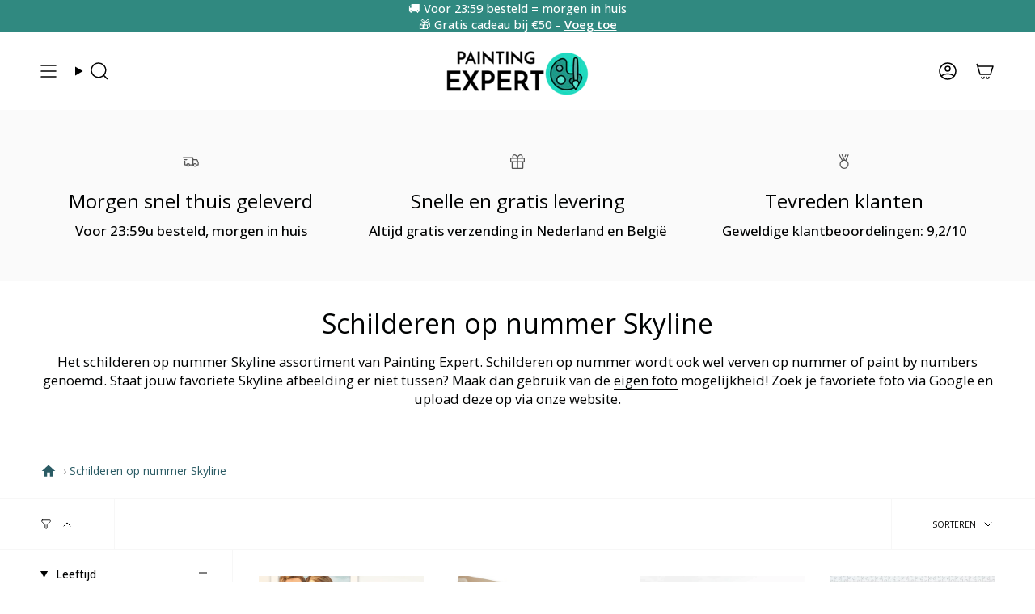

--- FILE ---
content_type: text/html; charset=utf-8
request_url: https://paintingexpert.nl/collections/skyline
body_size: 49332
content:
<!doctype html>
<html class="no-js no-touch supports-no-cookies" lang="nl">
<head>


<!-- Pinterest -->

<meta name="p:domain_verify" content="678d880884cb3d3208204e14ef814501"/>

  <!-- End Pinterest -->


  <meta charset="UTF-8">
  <meta http-equiv="X-UA-Compatible" content="IE=edge">
  <meta name="viewport" content="width=device-width, initial-scale=1.0">
  <meta name="theme-color" content="#ffffff">
  <link rel="canonical" href="https://paintingexpert.nl/collections/skyline">
  <link rel="preconnect" href="https://cdn.shopify.com" crossorigin>
  <!-- ======================= Broadcast Theme V5.4.1 ========================= --><link rel="preconnect" href="https://fonts.shopifycdn.com" crossorigin><link href="//paintingexpert.nl/cdn/shop/t/51/assets/theme.css?v=125182948062277474291760795778" as="style" rel="preload">
  <link href="//paintingexpert.nl/cdn/shop/t/51/assets/vendor.js?v=152754676678534273481760795783" as="script" rel="preload">
  <link href="//paintingexpert.nl/cdn/shop/t/51/assets/theme.js?v=97580892191542897451760795782" as="script" rel="preload">

    <link rel="icon" type="image/png" href="//paintingexpert.nl/cdn/shop/files/Painting-expert-1.png?crop=center&height=32&v=1631615060&width=32">
  

<!-- Title and description ================================================ -->

<title>
  
  Schilderen op Nummer Skyline - Voor 23:59u, morgen thuis ✔️
  
  
</title>


  
    <meta name="description" content="Schilderen op Nummer Skyline: Schilder één van onze Skyline Schilderijen ✔️ Met Frame ✔️ Gratis Verzending! ✔️">
  

  <meta property="og:site_name" content="Painting Expert">
<meta property="og:url" content="https://paintingexpert.nl/collections/skyline">
<meta property="og:title" content="Schilderen op Nummer Skyline - Voor 23:59u, morgen thuis ✔️">
<meta property="og:type" content="product.group">
<meta property="og:description" content="Schilderen op Nummer Skyline: Schilder één van onze Skyline Schilderijen ✔️ Met Frame ✔️ Gratis Verzending! ✔️"><meta name="twitter:card" content="summary_large_image">
<meta name="twitter:title" content="Schilderen op Nummer Skyline - Voor 23:59u, morgen thuis ✔️">
<meta name="twitter:description" content="Schilderen op Nummer Skyline: Schilder één van onze Skyline Schilderijen ✔️ Met Frame ✔️ Gratis Verzending! ✔️">

  <!-- CSS ================================================================== -->

  <link href="//paintingexpert.nl/cdn/shop/t/51/assets/font-settings.css?v=109498336312201223931762291007" rel="stylesheet" type="text/css" media="all" />

  
<style data-shopify>

:root {--scrollbar-width: 0px;





--COLOR-VIDEO-BG: #f2f2f2;
--COLOR-BG-BRIGHTER: #f2f2f2;--COLOR-BG: #ffffff;--COLOR-BG-ALPHA-25: rgba(255, 255, 255, 0.25);
--COLOR-BG-TRANSPARENT: rgba(255, 255, 255, 0);
--COLOR-BG-SECONDARY: #f8f7f3;
--COLOR-BG-SECONDARY-LIGHTEN: #ffffff;
--COLOR-BG-RGB: 255, 255, 255;

--COLOR-TEXT-DARK: #000202;
--COLOR-TEXT: #113e30;
--COLOR-TEXT-LIGHT: #58786e;


/* === Opacity shades of grey ===*/
--COLOR-A5:  rgba(17, 62, 48, 0.05);
--COLOR-A10: rgba(17, 62, 48, 0.1);
--COLOR-A15: rgba(17, 62, 48, 0.15);
--COLOR-A20: rgba(17, 62, 48, 0.2);
--COLOR-A25: rgba(17, 62, 48, 0.25);
--COLOR-A30: rgba(17, 62, 48, 0.3);
--COLOR-A35: rgba(17, 62, 48, 0.35);
--COLOR-A40: rgba(17, 62, 48, 0.4);
--COLOR-A45: rgba(17, 62, 48, 0.45);
--COLOR-A50: rgba(17, 62, 48, 0.5);
--COLOR-A55: rgba(17, 62, 48, 0.55);
--COLOR-A60: rgba(17, 62, 48, 0.6);
--COLOR-A65: rgba(17, 62, 48, 0.65);
--COLOR-A70: rgba(17, 62, 48, 0.7);
--COLOR-A75: rgba(17, 62, 48, 0.75);
--COLOR-A80: rgba(17, 62, 48, 0.8);
--COLOR-A85: rgba(17, 62, 48, 0.85);
--COLOR-A90: rgba(17, 62, 48, 0.9);
--COLOR-A95: rgba(17, 62, 48, 0.95);

--COLOR-BORDER: rgb(228, 233, 225);
--COLOR-BORDER-LIGHT: #eff2ed;
--COLOR-BORDER-HAIRLINE: #f7f7f7;
--COLOR-BORDER-DARK: #afbea6;/* === Bright color ===*/
--COLOR-PRIMARY: #ffb22a;
--COLOR-PRIMARY-HOVER: #dd8d00;
--COLOR-PRIMARY-FADE: rgba(255, 178, 42, 0.05);
--COLOR-PRIMARY-FADE-HOVER: rgba(255, 178, 42, 0.1);
--COLOR-PRIMARY-LIGHT: #ffe9c3;--COLOR-PRIMARY-OPPOSITE: #000000;



/* === link Color ===*/
--COLOR-LINK: #1e6c53;
--COLOR-LINK-HOVER: rgba(30, 108, 83, 0.7);
--COLOR-LINK-FADE: rgba(30, 108, 83, 0.05);
--COLOR-LINK-FADE-HOVER: rgba(30, 108, 83, 0.1);--COLOR-LINK-OPPOSITE: #ffffff;


/* === Product grid sale tags ===*/
--COLOR-SALE-BG: #1e6c53;
--COLOR-SALE-TEXT: #f5f2e2;--COLOR-SALE-TEXT-SECONDARY: #1e6c53;

/* === Product grid badges ===*/
--COLOR-BADGE-BG: #f5f2e2;
--COLOR-BADGE-TEXT: #1e6c53;

/* === Product sale color ===*/
--COLOR-SALE: #df7712;

/* === Gray background on Product grid items ===*/--filter-bg: 1.0;/* === Helper colors for form error states ===*/
--COLOR-ERROR: #721C24;
--COLOR-ERROR-BG: #F8D7DA;
--COLOR-ERROR-BORDER: #F5C6CB;



  --RADIUS: 300px;
  --RADIUS-SELECT: 22px;

--COLOR-HEADER-BG: #ffffff;--COLOR-HEADER-BG-TRANSPARENT: rgba(255, 255, 255, 0);
--COLOR-HEADER-LINK: #000000;
--COLOR-HEADER-LINK-HOVER: rgba(0, 0, 0, 0.7);

--COLOR-MENU-BG: #ffffff;
--COLOR-MENU-LINK: #000000;
--COLOR-MENU-LINK-HOVER: rgba(0, 0, 0, 0.7);
--COLOR-SUBMENU-BG: #ffffff;
--COLOR-SUBMENU-LINK: #000000;
--COLOR-SUBMENU-LINK-HOVER: rgba(0, 0, 0, 0.7);
--COLOR-SUBMENU-TEXT-LIGHT: #4d4d4d;
--COLOR-MENU-TRANSPARENT: #ffffff;
--COLOR-MENU-TRANSPARENT-HOVER: rgba(255, 255, 255, 0.7);--COLOR-FOOTER-BG: #308980;
--COLOR-FOOTER-BG-HAIRLINE: #2c7e75;
--COLOR-FOOTER-TEXT: #ffffff;
--COLOR-FOOTER-TEXT-A35: rgba(255, 255, 255, 0.35);
--COLOR-FOOTER-TEXT-A75: rgba(255, 255, 255, 0.75);
--COLOR-FOOTER-LINK: #ffffff;
--COLOR-FOOTER-LINK-HOVER: rgba(255, 255, 255, 0.7);
--COLOR-FOOTER-BORDER: #ffffff;

--TRANSPARENT: rgba(255, 255, 255, 0);

/* === Default overlay opacity ===*/
--overlay-opacity: 0;
--underlay-opacity: 1;
--underlay-bg: rgba(0,0,0,0.4);

/* === Custom Cursor ===*/
--ICON-ZOOM-IN: url( "//paintingexpert.nl/cdn/shop/t/51/assets/icon-zoom-in.svg?v=182473373117644429561760795760" );
--ICON-ZOOM-OUT: url( "//paintingexpert.nl/cdn/shop/t/51/assets/icon-zoom-out.svg?v=101497157853986683871760795761" );

/* === Custom Icons ===*/


  
  --ICON-ADD-BAG: url( "//paintingexpert.nl/cdn/shop/t/51/assets/icon-add-bag-medium.svg?v=139170916092727621901760795747" );
  --ICON-ADD-CART: url( "//paintingexpert.nl/cdn/shop/t/51/assets/icon-add-cart-medium.svg?v=57635405022452982901760795750" );
  --ICON-ARROW-LEFT: url( "//paintingexpert.nl/cdn/shop/t/51/assets/icon-arrow-left-medium.svg?v=98614866157451683461760795753" );
  --ICON-ARROW-RIGHT: url( "//paintingexpert.nl/cdn/shop/t/51/assets/icon-arrow-right-medium.svg?v=127385474140982877711760795756" );
  --ICON-SELECT: url("//paintingexpert.nl/cdn/shop/t/51/assets/icon-select-medium.svg?22485");


--PRODUCT-GRID-ASPECT-RATIO: 100%;

/* === Typography ===*/
--FONT-WEIGHT-BODY: 400;
--FONT-WEIGHT-BODY-BOLD: 500;

--FONT-STACK-BODY: "Open Sans", sans-serif;
--FONT-STYLE-BODY: normal;
--FONT-STYLE-BODY-ITALIC: italic;
--FONT-ADJUST-BODY: 1.05;

--LETTER-SPACING-BODY: 0.0em;

--FONT-WEIGHT-HEADING: 400;
--FONT-WEIGHT-HEADING-BOLD: 500;

--FONT-UPPERCASE-HEADING: none;
--LETTER-SPACING-HEADING: 0.0em;

--FONT-STACK-HEADING: "Open Sans", sans-serif;
--FONT-STYLE-HEADING: normal;
--FONT-STYLE-HEADING-ITALIC: italic;
--FONT-ADJUST-HEADING: 1.25;

--FONT-WEIGHT-SUBHEADING: 400;
--FONT-WEIGHT-SUBHEADING-BOLD: 500;

--FONT-STACK-SUBHEADING: "Open Sans", sans-serif;
--FONT-STYLE-SUBHEADING: normal;
--FONT-STYLE-SUBHEADING-ITALIC: italic;
--FONT-ADJUST-SUBHEADING: 1.0;

--FONT-UPPERCASE-SUBHEADING: uppercase;
--LETTER-SPACING-SUBHEADING: 0.1em;

--FONT-STACK-NAV: "Open Sans", sans-serif;
--FONT-STYLE-NAV: normal;
--FONT-STYLE-NAV-ITALIC: italic;
--FONT-ADJUST-NAV: 1.05;

--FONT-WEIGHT-NAV: 400;
--FONT-WEIGHT-NAV-BOLD: 500;

--LETTER-SPACING-NAV: 0.0em;

--FONT-SIZE-BASE: 1.05rem;
--FONT-SIZE-BASE-PERCENT: 1.05;

/* === Parallax ===*/
--PARALLAX-STRENGTH-MIN: 120.0%;
--PARALLAX-STRENGTH-MAX: 130.0%;--COLUMNS: 4;
--COLUMNS-MEDIUM: 3;
--COLUMNS-SMALL: 2;
--COLUMNS-MOBILE: 1;--LAYOUT-OUTER: 50px;
  --LAYOUT-GUTTER: 32px;
  --LAYOUT-OUTER-MEDIUM: 30px;
  --LAYOUT-GUTTER-MEDIUM: 22px;
  --LAYOUT-OUTER-SMALL: 16px;
  --LAYOUT-GUTTER-SMALL: 16px;--base-animation-delay: 0ms;
--line-height-normal: 1.375; /* Equals to line-height: normal; */--SIDEBAR-WIDTH: 288px;
  --SIDEBAR-WIDTH-MEDIUM: 258px;--DRAWER-WIDTH: 380px;--ICON-STROKE-WIDTH: 1.5px;

--COLOR-TEXT-DARK: #000000;
--COLOR-TEXT:#000202;
--COLOR-TEXT-LIGHT: #113e30;



/* === Button General ===*/
--BTN-FONT-STACK: "Open Sans", sans-serif;
--BTN-FONT-WEIGHT: 400;
--BTN-FONT-STYLE: normal;
--BTN-FONT-SIZE: 14px;

--BTN-LETTER-SPACING: 0.1em;
--BTN-UPPERCASE: uppercase;
--BTN-TEXT-ARROW-OFFSET: -1px;

/* === Button Primary ===*/
--BTN-PRIMARY-BORDER-COLOR: #000000;
--BTN-PRIMARY-BG-COLOR: #ffb22a;
--BTN-PRIMARY-TEXT-COLOR: #ffffff;


  --BTN-PRIMARY-BG-COLOR-BRIGHTER: #ffa911;


/* === Button Secondary ===*/
--BTN-SECONDARY-BORDER-COLOR: #1e6c53;
--BTN-SECONDARY-BG-COLOR: #1e6c53;
--BTN-SECONDARY-TEXT-COLOR: #ffffff;


  --BTN-SECONDARY-BG-COLOR-BRIGHTER: #185844;


/* === Button White ===*/
--TEXT-BTN-BORDER-WHITE: #fff;
--TEXT-BTN-BG-WHITE: #fff;
--TEXT-BTN-WHITE: #000;
--TEXT-BTN-BG-WHITE-BRIGHTER: #f2f2f2;

/* === Button Black ===*/
--TEXT-BTN-BG-BLACK: #000;
--TEXT-BTN-BORDER-BLACK: #000;
--TEXT-BTN-BLACK: #fff;
--TEXT-BTN-BG-BLACK-BRIGHTER: #1a1a1a;

/* === Cart Gradient ===*/


  --FREE-SHIPPING-GRADIENT: linear-gradient(57deg, rgba(255, 56, 114, 1) 1%, rgba(255, 128, 0, 1) 46%, rgba(255, 203, 51, 1) 83%);


/* === Swatch Size ===*/
--swatch-size-filters: calc(1.15rem * var(--FONT-ADJUST-BODY));
--swatch-size-product: calc(2.2rem * var(--FONT-ADJUST-BODY));
}

/* === Backdrop ===*/
::backdrop {
  --underlay-opacity: 1;
  --underlay-bg: rgba(0,0,0,0.4);
}

  /*Change cancel button text*/
.uploadcare--button.uploadcare-tab-effects--cancel { font-size: 0px !important; }
.uploadcare--button.uploadcare-tab-effects--cancel:before { content: "Wijzigen";font-size: 20px !important; }
  
</style>


  <link href="//paintingexpert.nl/cdn/shop/t/51/assets/theme.css?v=125182948062277474291760795778" rel="stylesheet" type="text/css" media="all" />
<link href="//paintingexpert.nl/cdn/shop/t/51/assets/swatches.css?v=157844926215047500451760795774" as="style" rel="preload">
    <link href="//paintingexpert.nl/cdn/shop/t/51/assets/swatches.css?v=157844926215047500451760795774" rel="stylesheet" type="text/css" media="all" />
<style data-shopify>.swatches {
    --black: #000000;--white: #fafafa;--blank: url(//paintingexpert.nl/cdn/shop/files/blank_small.png?22485);
  }</style>
<script>
    if (window.navigator.userAgent.indexOf('MSIE ') > 0 || window.navigator.userAgent.indexOf('Trident/') > 0) {
      document.documentElement.className = document.documentElement.className + ' ie';

      var scripts = document.getElementsByTagName('script')[0];
      var polyfill = document.createElement("script");
      polyfill.defer = true;
      polyfill.src = "//paintingexpert.nl/cdn/shop/t/51/assets/ie11.js?v=138901752663460046271760795762";

      scripts.parentNode.insertBefore(polyfill, scripts);
    } else {
      document.documentElement.className = document.documentElement.className.replace('no-js', 'js');
    }

    document.documentElement.style.setProperty('--scrollbar-width', `${getScrollbarWidth()}px`);

    function getScrollbarWidth() {
      // Creating invisible container
      const outer = document.createElement('div');
      outer.style.visibility = 'hidden';
      outer.style.overflow = 'scroll'; // forcing scrollbar to appear
      outer.style.msOverflowStyle = 'scrollbar'; // needed for WinJS apps
      document.documentElement.appendChild(outer);

      // Creating inner element and placing it in the container
      const inner = document.createElement('div');
      outer.appendChild(inner);

      // Calculating difference between container's full width and the child width
      const scrollbarWidth = outer.offsetWidth - inner.offsetWidth;

      // Removing temporary elements from the DOM
      outer.parentNode.removeChild(outer);

      return scrollbarWidth;
    }

    let root = '/';
    if (root[root.length - 1] !== '/') {
      root = root + '/';
    }

    window.theme = {
      routes: {
        root: root,
        cart_url: '/cart',
        cart_add_url: '/cart/add',
        cart_change_url: '/cart/change',
        product_recommendations_url: '/recommendations/products',
        predictive_search_url: '/search/suggest',
        addresses_url: '/account/addresses'
      },
      assets: {
        photoswipe: '//paintingexpert.nl/cdn/shop/t/51/assets/photoswipe.js?v=162613001030112971491760795772',
        smoothscroll: '//paintingexpert.nl/cdn/shop/t/51/assets/smoothscroll.js?v=37906625415260927261760795773',
      },
      strings: {
        addToCart: "🛒 In mijn winkelwagen",
        cartAcceptanceError: "",
        soldOut: "Uitverkocht",
        from: "",
        preOrder: "",
        sale: "",
        subscription: "",
        unavailable: "",
        unitPrice: "",
        unitPriceSeparator: "",
        shippingCalcSubmitButton: "",
        shippingCalcSubmitButtonDisabled: "",
        selectValue: "",
        selectColor: "",
        oneColor: "Kleur",
        otherColor: "Kleuren",
        upsellAddToCart: "Toevoegen",
        free: "Gratis",
        swatchesColor: "Kleur"
      },
      settings: {
        customerLoggedIn: null ? true : false,
        cartDrawerEnabled: false,
        enableQuickAdd: false,
        enableAnimations: true,
        variantOnSale: true,
      },
      sliderArrows: {
        prev: '<button type="button" class="slider__button slider__button--prev" data-button-arrow data-button-prev>' + "Vorige" + '</button>',
        next: '<button type="button" class="slider__button slider__button--next" data-button-arrow data-button-next>' + "Volgende" + '</button>',
      },
      moneyFormat: false ? "{{amount_with_comma_separator}} " : "{{amount_with_comma_separator}}",
      moneyWithoutCurrencyFormat: "{{amount_with_comma_separator}}",
      moneyWithCurrencyFormat: "{{amount_with_comma_separator}} ",
      subtotal: 0,
      info: {
        name: 'broadcast'
      },
      version: '5.4.1'
    };

    let windowInnerHeight = window.innerHeight;
    document.documentElement.style.setProperty('--full-height', `${windowInnerHeight}px`);
    document.documentElement.style.setProperty('--three-quarters', `${windowInnerHeight * 0.75}px`);
    document.documentElement.style.setProperty('--two-thirds', `${windowInnerHeight * 0.66}px`);
    document.documentElement.style.setProperty('--one-half', `${windowInnerHeight * 0.5}px`);
    document.documentElement.style.setProperty('--one-third', `${windowInnerHeight * 0.33}px`);
    document.documentElement.style.setProperty('--one-fifth', `${windowInnerHeight * 0.2}px`);
  </script>

  

  <!-- Theme Javascript ============================================================== -->
  <script src="//paintingexpert.nl/cdn/shop/t/51/assets/vendor.js?v=152754676678534273481760795783" defer="defer"></script>
  <script src="//paintingexpert.nl/cdn/shop/t/51/assets/theme.js?v=97580892191542897451760795782" defer="defer"></script><!-- Shopify app scripts =========================================================== -->

  <script>window.performance && window.performance.mark && window.performance.mark('shopify.content_for_header.start');</script><meta name="facebook-domain-verification" content="v9unml5c23erlikfdu2peyssmzqkie">
<meta id="shopify-digital-wallet" name="shopify-digital-wallet" content="/27736145999/digital_wallets/dialog">
<meta name="shopify-checkout-api-token" content="0d45a373b8371981271e4678648d1464">
<meta id="in-context-paypal-metadata" data-shop-id="27736145999" data-venmo-supported="false" data-environment="production" data-locale="nl_NL" data-paypal-v4="true" data-currency="EUR">
<link rel="alternate" type="application/atom+xml" title="Feed" href="/collections/skyline.atom" />
<link rel="alternate" type="application/json+oembed" href="https://paintingexpert.nl/collections/skyline.oembed">
<script async="async" src="/checkouts/internal/preloads.js?locale=nl-NL"></script>
<link rel="preconnect" href="https://shop.app" crossorigin="anonymous">
<script async="async" src="https://shop.app/checkouts/internal/preloads.js?locale=nl-NL&shop_id=27736145999" crossorigin="anonymous"></script>
<script id="apple-pay-shop-capabilities" type="application/json">{"shopId":27736145999,"countryCode":"NL","currencyCode":"EUR","merchantCapabilities":["supports3DS"],"merchantId":"gid:\/\/shopify\/Shop\/27736145999","merchantName":"Painting Expert","requiredBillingContactFields":["postalAddress","email"],"requiredShippingContactFields":["postalAddress","email"],"shippingType":"shipping","supportedNetworks":["visa","maestro","masterCard","amex"],"total":{"type":"pending","label":"Painting Expert","amount":"1.00"},"shopifyPaymentsEnabled":true,"supportsSubscriptions":true}</script>
<script id="shopify-features" type="application/json">{"accessToken":"0d45a373b8371981271e4678648d1464","betas":["rich-media-storefront-analytics"],"domain":"paintingexpert.nl","predictiveSearch":true,"shopId":27736145999,"locale":"nl"}</script>
<script>var Shopify = Shopify || {};
Shopify.shop = "painting-expert.myshopify.com";
Shopify.locale = "nl";
Shopify.currency = {"active":"EUR","rate":"1.0"};
Shopify.country = "NL";
Shopify.theme = {"name":"Mini's on homepage","id":187893285201,"schema_name":"Broadcast","schema_version":"5.4.1","theme_store_id":868,"role":"main"};
Shopify.theme.handle = "null";
Shopify.theme.style = {"id":null,"handle":null};
Shopify.cdnHost = "paintingexpert.nl/cdn";
Shopify.routes = Shopify.routes || {};
Shopify.routes.root = "/";</script>
<script type="module">!function(o){(o.Shopify=o.Shopify||{}).modules=!0}(window);</script>
<script>!function(o){function n(){var o=[];function n(){o.push(Array.prototype.slice.apply(arguments))}return n.q=o,n}var t=o.Shopify=o.Shopify||{};t.loadFeatures=n(),t.autoloadFeatures=n()}(window);</script>
<script>
  window.ShopifyPay = window.ShopifyPay || {};
  window.ShopifyPay.apiHost = "shop.app\/pay";
  window.ShopifyPay.redirectState = null;
</script>
<script id="shop-js-analytics" type="application/json">{"pageType":"collection"}</script>
<script defer="defer" async type="module" src="//paintingexpert.nl/cdn/shopifycloud/shop-js/modules/v2/client.init-shop-cart-sync_BHF27ruw.nl.esm.js"></script>
<script defer="defer" async type="module" src="//paintingexpert.nl/cdn/shopifycloud/shop-js/modules/v2/chunk.common_Dwaf6e9K.esm.js"></script>
<script type="module">
  await import("//paintingexpert.nl/cdn/shopifycloud/shop-js/modules/v2/client.init-shop-cart-sync_BHF27ruw.nl.esm.js");
await import("//paintingexpert.nl/cdn/shopifycloud/shop-js/modules/v2/chunk.common_Dwaf6e9K.esm.js");

  window.Shopify.SignInWithShop?.initShopCartSync?.({"fedCMEnabled":true,"windoidEnabled":true});

</script>
<script>
  window.Shopify = window.Shopify || {};
  if (!window.Shopify.featureAssets) window.Shopify.featureAssets = {};
  window.Shopify.featureAssets['shop-js'] = {"shop-cart-sync":["modules/v2/client.shop-cart-sync_CzejhlBD.nl.esm.js","modules/v2/chunk.common_Dwaf6e9K.esm.js"],"init-fed-cm":["modules/v2/client.init-fed-cm_C5dJsxJP.nl.esm.js","modules/v2/chunk.common_Dwaf6e9K.esm.js"],"shop-button":["modules/v2/client.shop-button_BIUGoX0f.nl.esm.js","modules/v2/chunk.common_Dwaf6e9K.esm.js"],"shop-cash-offers":["modules/v2/client.shop-cash-offers_CAxWVAMP.nl.esm.js","modules/v2/chunk.common_Dwaf6e9K.esm.js","modules/v2/chunk.modal_DPs9tt6r.esm.js"],"init-windoid":["modules/v2/client.init-windoid_D42eFYuP.nl.esm.js","modules/v2/chunk.common_Dwaf6e9K.esm.js"],"shop-toast-manager":["modules/v2/client.shop-toast-manager_CHrVQ4LF.nl.esm.js","modules/v2/chunk.common_Dwaf6e9K.esm.js"],"init-shop-email-lookup-coordinator":["modules/v2/client.init-shop-email-lookup-coordinator_BJ7DGpMB.nl.esm.js","modules/v2/chunk.common_Dwaf6e9K.esm.js"],"init-shop-cart-sync":["modules/v2/client.init-shop-cart-sync_BHF27ruw.nl.esm.js","modules/v2/chunk.common_Dwaf6e9K.esm.js"],"avatar":["modules/v2/client.avatar_BTnouDA3.nl.esm.js"],"pay-button":["modules/v2/client.pay-button_Bt0UM1g1.nl.esm.js","modules/v2/chunk.common_Dwaf6e9K.esm.js"],"init-customer-accounts":["modules/v2/client.init-customer-accounts_CPXMEhMZ.nl.esm.js","modules/v2/client.shop-login-button_BJd_2wNZ.nl.esm.js","modules/v2/chunk.common_Dwaf6e9K.esm.js","modules/v2/chunk.modal_DPs9tt6r.esm.js"],"init-shop-for-new-customer-accounts":["modules/v2/client.init-shop-for-new-customer-accounts_DzP6QY8i.nl.esm.js","modules/v2/client.shop-login-button_BJd_2wNZ.nl.esm.js","modules/v2/chunk.common_Dwaf6e9K.esm.js","modules/v2/chunk.modal_DPs9tt6r.esm.js"],"shop-login-button":["modules/v2/client.shop-login-button_BJd_2wNZ.nl.esm.js","modules/v2/chunk.common_Dwaf6e9K.esm.js","modules/v2/chunk.modal_DPs9tt6r.esm.js"],"init-customer-accounts-sign-up":["modules/v2/client.init-customer-accounts-sign-up_BIO3KTje.nl.esm.js","modules/v2/client.shop-login-button_BJd_2wNZ.nl.esm.js","modules/v2/chunk.common_Dwaf6e9K.esm.js","modules/v2/chunk.modal_DPs9tt6r.esm.js"],"shop-follow-button":["modules/v2/client.shop-follow-button_DdMksvBl.nl.esm.js","modules/v2/chunk.common_Dwaf6e9K.esm.js","modules/v2/chunk.modal_DPs9tt6r.esm.js"],"checkout-modal":["modules/v2/client.checkout-modal_Bfq0xZOZ.nl.esm.js","modules/v2/chunk.common_Dwaf6e9K.esm.js","modules/v2/chunk.modal_DPs9tt6r.esm.js"],"lead-capture":["modules/v2/client.lead-capture_BoSreVYi.nl.esm.js","modules/v2/chunk.common_Dwaf6e9K.esm.js","modules/v2/chunk.modal_DPs9tt6r.esm.js"],"shop-login":["modules/v2/client.shop-login_EGDq7Zjt.nl.esm.js","modules/v2/chunk.common_Dwaf6e9K.esm.js","modules/v2/chunk.modal_DPs9tt6r.esm.js"],"payment-terms":["modules/v2/client.payment-terms_00o-2tv1.nl.esm.js","modules/v2/chunk.common_Dwaf6e9K.esm.js","modules/v2/chunk.modal_DPs9tt6r.esm.js"]};
</script>
<script>(function() {
  var isLoaded = false;
  function asyncLoad() {
    if (isLoaded) return;
    isLoaded = true;
    var urls = ["https:\/\/loox.io\/widget\/EJbhkgUrsP\/loox.1573675211613.js?shop=painting-expert.myshopify.com"];
    for (var i = 0; i < urls.length; i++) {
      var s = document.createElement('script');
      s.type = 'text/javascript';
      s.async = true;
      s.src = urls[i];
      var x = document.getElementsByTagName('script')[0];
      x.parentNode.insertBefore(s, x);
    }
  };
  if(window.attachEvent) {
    window.attachEvent('onload', asyncLoad);
  } else {
    window.addEventListener('load', asyncLoad, false);
  }
})();</script>
<script id="__st">var __st={"a":27736145999,"offset":3600,"reqid":"55738875-cb5d-4ae5-9ebe-02c75bc804f2-1768618827","pageurl":"paintingexpert.nl\/collections\/skyline","u":"c2533d1356e4","p":"collection","rtyp":"collection","rid":262822494287};</script>
<script>window.ShopifyPaypalV4VisibilityTracking = true;</script>
<script id="form-persister">!function(){'use strict';const t='contact',e='new_comment',n=[[t,t],['blogs',e],['comments',e],[t,'customer']],o='password',r='form_key',c=['recaptcha-v3-token','g-recaptcha-response','h-captcha-response',o],s=()=>{try{return window.sessionStorage}catch{return}},i='__shopify_v',u=t=>t.elements[r],a=function(){const t=[...n].map((([t,e])=>`form[action*='/${t}']:not([data-nocaptcha='true']) input[name='form_type'][value='${e}']`)).join(',');var e;return e=t,()=>e?[...document.querySelectorAll(e)].map((t=>t.form)):[]}();function m(t){const e=u(t);a().includes(t)&&(!e||!e.value)&&function(t){try{if(!s())return;!function(t){const e=s();if(!e)return;const n=u(t);if(!n)return;const o=n.value;o&&e.removeItem(o)}(t);const e=Array.from(Array(32),(()=>Math.random().toString(36)[2])).join('');!function(t,e){u(t)||t.append(Object.assign(document.createElement('input'),{type:'hidden',name:r})),t.elements[r].value=e}(t,e),function(t,e){const n=s();if(!n)return;const r=[...t.querySelectorAll(`input[type='${o}']`)].map((({name:t})=>t)),u=[...c,...r],a={};for(const[o,c]of new FormData(t).entries())u.includes(o)||(a[o]=c);n.setItem(e,JSON.stringify({[i]:1,action:t.action,data:a}))}(t,e)}catch(e){console.error('failed to persist form',e)}}(t)}const f=t=>{if('true'===t.dataset.persistBound)return;const e=function(t,e){const n=function(t){return'function'==typeof t.submit?t.submit:HTMLFormElement.prototype.submit}(t).bind(t);return function(){let t;return()=>{t||(t=!0,(()=>{try{e(),n()}catch(t){(t=>{console.error('form submit failed',t)})(t)}})(),setTimeout((()=>t=!1),250))}}()}(t,(()=>{m(t)}));!function(t,e){if('function'==typeof t.submit&&'function'==typeof e)try{t.submit=e}catch{}}(t,e),t.addEventListener('submit',(t=>{t.preventDefault(),e()})),t.dataset.persistBound='true'};!function(){function t(t){const e=(t=>{const e=t.target;return e instanceof HTMLFormElement?e:e&&e.form})(t);e&&m(e)}document.addEventListener('submit',t),document.addEventListener('DOMContentLoaded',(()=>{const e=a();for(const t of e)f(t);var n;n=document.body,new window.MutationObserver((t=>{for(const e of t)if('childList'===e.type&&e.addedNodes.length)for(const t of e.addedNodes)1===t.nodeType&&'FORM'===t.tagName&&a().includes(t)&&f(t)})).observe(n,{childList:!0,subtree:!0,attributes:!1}),document.removeEventListener('submit',t)}))}()}();</script>
<script integrity="sha256-4kQ18oKyAcykRKYeNunJcIwy7WH5gtpwJnB7kiuLZ1E=" data-source-attribution="shopify.loadfeatures" defer="defer" src="//paintingexpert.nl/cdn/shopifycloud/storefront/assets/storefront/load_feature-a0a9edcb.js" crossorigin="anonymous"></script>
<script crossorigin="anonymous" defer="defer" src="//paintingexpert.nl/cdn/shopifycloud/storefront/assets/shopify_pay/storefront-65b4c6d7.js?v=20250812"></script>
<script data-source-attribution="shopify.dynamic_checkout.dynamic.init">var Shopify=Shopify||{};Shopify.PaymentButton=Shopify.PaymentButton||{isStorefrontPortableWallets:!0,init:function(){window.Shopify.PaymentButton.init=function(){};var t=document.createElement("script");t.src="https://paintingexpert.nl/cdn/shopifycloud/portable-wallets/latest/portable-wallets.nl.js",t.type="module",document.head.appendChild(t)}};
</script>
<script data-source-attribution="shopify.dynamic_checkout.buyer_consent">
  function portableWalletsHideBuyerConsent(e){var t=document.getElementById("shopify-buyer-consent"),n=document.getElementById("shopify-subscription-policy-button");t&&n&&(t.classList.add("hidden"),t.setAttribute("aria-hidden","true"),n.removeEventListener("click",e))}function portableWalletsShowBuyerConsent(e){var t=document.getElementById("shopify-buyer-consent"),n=document.getElementById("shopify-subscription-policy-button");t&&n&&(t.classList.remove("hidden"),t.removeAttribute("aria-hidden"),n.addEventListener("click",e))}window.Shopify?.PaymentButton&&(window.Shopify.PaymentButton.hideBuyerConsent=portableWalletsHideBuyerConsent,window.Shopify.PaymentButton.showBuyerConsent=portableWalletsShowBuyerConsent);
</script>
<script data-source-attribution="shopify.dynamic_checkout.cart.bootstrap">document.addEventListener("DOMContentLoaded",(function(){function t(){return document.querySelector("shopify-accelerated-checkout-cart, shopify-accelerated-checkout")}if(t())Shopify.PaymentButton.init();else{new MutationObserver((function(e,n){t()&&(Shopify.PaymentButton.init(),n.disconnect())})).observe(document.body,{childList:!0,subtree:!0})}}));
</script>
<link id="shopify-accelerated-checkout-styles" rel="stylesheet" media="screen" href="https://paintingexpert.nl/cdn/shopifycloud/portable-wallets/latest/accelerated-checkout-backwards-compat.css" crossorigin="anonymous">
<style id="shopify-accelerated-checkout-cart">
        #shopify-buyer-consent {
  margin-top: 1em;
  display: inline-block;
  width: 100%;
}

#shopify-buyer-consent.hidden {
  display: none;
}

#shopify-subscription-policy-button {
  background: none;
  border: none;
  padding: 0;
  text-decoration: underline;
  font-size: inherit;
  cursor: pointer;
}

#shopify-subscription-policy-button::before {
  box-shadow: none;
}

      </style>

<script>window.performance && window.performance.mark && window.performance.mark('shopify.content_for_header.end');</script>
<script src="https://ajax.googleapis.com/ajax/libs/jquery/3.7.1/jquery.min.js"></script>

<!-- Pinterest Pixel voor het bijhouden van websitegebeurtenissen -->
<script>
  // Pinterest Pixel-initialisatie
  !function(e){if(!window.pintrk){window.pintrk=function(){window.pintrk.queue.push(Array.prototype.slice.call(arguments))};var n=window.pintrk;n.queue=[],n.version="3.0";var t=document.createElement("script");t.async=!0,t.src=e;var r=document.getElementsByTagName("script")[0];r.parentNode.insertBefore(t,r)}}
  ("https://s.pinimg.com/ct/core.js"); 
  pintrk('load','2614185227715', { 
    em: '' // E-mail van de klant voor Pinterest-tracking
  });
  pintrk('page'); // Pagina-informatie doorgeven aan Pinterest
</script>
<noscript>
  <!-- Fallback afbeelding voor gebruikers die geen JavaScript hebben -->
  <img height="1" width="1" style="display:none;" alt=""
    src="https://ct.pinterest.com/v3/?tid=2614185227715&noscript=1" />
</noscript>
<script>
  // Tracken van paginaweergaven en productinformatie
  pintrk('track', 'pagevisit', {
    line_items: [{
      product_category: '', // Categorie van het product
      product_name: '', // Naam van het product
      product_id: '', // ID van het product
      product_price: '0.0' // Prijs van het product
    }]
  });
</script>

<!-- End Pinterest -->

<!-- Google Tag Manager -->
  
<script>
  var google_tag_params = {
    'ecomm_pagetype': 'purchase',       
    'ecomm_pcat': ['electronics', 'books'],   
    'ecomm_prodid': ['123A', 'H456'],     
    'ecomm_pname': ['Nexus','Router'],   
    'ecomm_pvalue': [99, 19.99],   
    'ecomm_totalvalue': '118.99'      
  };
</script>

<!-- End Google Tag Manager -->

<!-- Google Search Console -->

<meta name="google-site-verification" content="jGmmatero977STZTT-sniACamxCYwWikICVWyGaHxRc" />

<!-- End Google Search Console -->

<!-- Pinterest -->

<meta name="p:domain_verify" content="475c70062c6bfa799bb63a209099712f"/>

<!-- End Pinterest -->

<!-- Facebook -->

<meta name="facebook-domain-verification" content="29jl9sm05z4n9eqri4lni0kjkg6hii" />

<!-- End Facebook -->





<!-- BEGIN app block: shopify://apps/microsoft-clarity/blocks/clarity_js/31c3d126-8116-4b4a-8ba1-baeda7c4aeea -->
<script type="text/javascript">
  (function (c, l, a, r, i, t, y) {
    c[a] = c[a] || function () { (c[a].q = c[a].q || []).push(arguments); };
    t = l.createElement(r); t.async = 1; t.src = "https://www.clarity.ms/tag/" + i + "?ref=shopify";
    y = l.getElementsByTagName(r)[0]; y.parentNode.insertBefore(t, y);

    c.Shopify.loadFeatures([{ name: "consent-tracking-api", version: "0.1" }], error => {
      if (error) {
        console.error("Error loading Shopify features:", error);
        return;
      }

      c[a]('consentv2', {
        ad_Storage: c.Shopify.customerPrivacy.marketingAllowed() ? "granted" : "denied",
        analytics_Storage: c.Shopify.customerPrivacy.analyticsProcessingAllowed() ? "granted" : "denied",
      });
    });

    l.addEventListener("visitorConsentCollected", function (e) {
      c[a]('consentv2', {
        ad_Storage: e.detail.marketingAllowed ? "granted" : "denied",
        analytics_Storage: e.detail.analyticsAllowed ? "granted" : "denied",
      });
    });
  })(window, document, "clarity", "script", "tmngooqnwn");
</script>



<!-- END app block --><!-- BEGIN app block: shopify://apps/pagefly-page-builder/blocks/app-embed/83e179f7-59a0-4589-8c66-c0dddf959200 -->

<!-- BEGIN app snippet: pagefly-cro-ab-testing-main -->







<script>
  ;(function () {
    const url = new URL(window.location)
    const viewParam = url.searchParams.get('view')
    if (viewParam && viewParam.includes('variant-pf-')) {
      url.searchParams.set('pf_v', viewParam)
      url.searchParams.delete('view')
      window.history.replaceState({}, '', url)
    }
  })()
</script>



<script type='module'>
  
  window.PAGEFLY_CRO = window.PAGEFLY_CRO || {}

  window.PAGEFLY_CRO['data_debug'] = {
    original_template_suffix: "all_collections",
    allow_ab_test: false,
    ab_test_start_time: 0,
    ab_test_end_time: 0,
    today_date_time: 1768618827000,
  }
  window.PAGEFLY_CRO['GA4'] = { enabled: false}
</script>

<!-- END app snippet -->








  <script src='https://cdn.shopify.com/extensions/019bb4f9-aed6-78a3-be91-e9d44663e6bf/pagefly-page-builder-215/assets/pagefly-helper.js' defer='defer'></script>

  <script src='https://cdn.shopify.com/extensions/019bb4f9-aed6-78a3-be91-e9d44663e6bf/pagefly-page-builder-215/assets/pagefly-general-helper.js' defer='defer'></script>

  <script src='https://cdn.shopify.com/extensions/019bb4f9-aed6-78a3-be91-e9d44663e6bf/pagefly-page-builder-215/assets/pagefly-snap-slider.js' defer='defer'></script>

  <script src='https://cdn.shopify.com/extensions/019bb4f9-aed6-78a3-be91-e9d44663e6bf/pagefly-page-builder-215/assets/pagefly-slideshow-v3.js' defer='defer'></script>

  <script src='https://cdn.shopify.com/extensions/019bb4f9-aed6-78a3-be91-e9d44663e6bf/pagefly-page-builder-215/assets/pagefly-slideshow-v4.js' defer='defer'></script>

  <script src='https://cdn.shopify.com/extensions/019bb4f9-aed6-78a3-be91-e9d44663e6bf/pagefly-page-builder-215/assets/pagefly-glider.js' defer='defer'></script>

  <script src='https://cdn.shopify.com/extensions/019bb4f9-aed6-78a3-be91-e9d44663e6bf/pagefly-page-builder-215/assets/pagefly-slideshow-v1-v2.js' defer='defer'></script>

  <script src='https://cdn.shopify.com/extensions/019bb4f9-aed6-78a3-be91-e9d44663e6bf/pagefly-page-builder-215/assets/pagefly-product-media.js' defer='defer'></script>

  <script src='https://cdn.shopify.com/extensions/019bb4f9-aed6-78a3-be91-e9d44663e6bf/pagefly-page-builder-215/assets/pagefly-product.js' defer='defer'></script>


<script id='pagefly-helper-data' type='application/json'>
  {
    "page_optimization": {
      "assets_prefetching": false
    },
    "elements_asset_mapper": {
      "Accordion": "https://cdn.shopify.com/extensions/019bb4f9-aed6-78a3-be91-e9d44663e6bf/pagefly-page-builder-215/assets/pagefly-accordion.js",
      "Accordion3": "https://cdn.shopify.com/extensions/019bb4f9-aed6-78a3-be91-e9d44663e6bf/pagefly-page-builder-215/assets/pagefly-accordion3.js",
      "CountDown": "https://cdn.shopify.com/extensions/019bb4f9-aed6-78a3-be91-e9d44663e6bf/pagefly-page-builder-215/assets/pagefly-countdown.js",
      "GMap1": "https://cdn.shopify.com/extensions/019bb4f9-aed6-78a3-be91-e9d44663e6bf/pagefly-page-builder-215/assets/pagefly-gmap.js",
      "GMap2": "https://cdn.shopify.com/extensions/019bb4f9-aed6-78a3-be91-e9d44663e6bf/pagefly-page-builder-215/assets/pagefly-gmap.js",
      "GMapBasicV2": "https://cdn.shopify.com/extensions/019bb4f9-aed6-78a3-be91-e9d44663e6bf/pagefly-page-builder-215/assets/pagefly-gmap.js",
      "GMapAdvancedV2": "https://cdn.shopify.com/extensions/019bb4f9-aed6-78a3-be91-e9d44663e6bf/pagefly-page-builder-215/assets/pagefly-gmap.js",
      "HTML.Video": "https://cdn.shopify.com/extensions/019bb4f9-aed6-78a3-be91-e9d44663e6bf/pagefly-page-builder-215/assets/pagefly-htmlvideo.js",
      "HTML.Video2": "https://cdn.shopify.com/extensions/019bb4f9-aed6-78a3-be91-e9d44663e6bf/pagefly-page-builder-215/assets/pagefly-htmlvideo2.js",
      "HTML.Video3": "https://cdn.shopify.com/extensions/019bb4f9-aed6-78a3-be91-e9d44663e6bf/pagefly-page-builder-215/assets/pagefly-htmlvideo2.js",
      "BackgroundVideo": "https://cdn.shopify.com/extensions/019bb4f9-aed6-78a3-be91-e9d44663e6bf/pagefly-page-builder-215/assets/pagefly-htmlvideo2.js",
      "Instagram": "https://cdn.shopify.com/extensions/019bb4f9-aed6-78a3-be91-e9d44663e6bf/pagefly-page-builder-215/assets/pagefly-instagram.js",
      "Instagram2": "https://cdn.shopify.com/extensions/019bb4f9-aed6-78a3-be91-e9d44663e6bf/pagefly-page-builder-215/assets/pagefly-instagram.js",
      "Insta3": "https://cdn.shopify.com/extensions/019bb4f9-aed6-78a3-be91-e9d44663e6bf/pagefly-page-builder-215/assets/pagefly-instagram3.js",
      "Tabs": "https://cdn.shopify.com/extensions/019bb4f9-aed6-78a3-be91-e9d44663e6bf/pagefly-page-builder-215/assets/pagefly-tab.js",
      "Tabs3": "https://cdn.shopify.com/extensions/019bb4f9-aed6-78a3-be91-e9d44663e6bf/pagefly-page-builder-215/assets/pagefly-tab3.js",
      "ProductBox": "https://cdn.shopify.com/extensions/019bb4f9-aed6-78a3-be91-e9d44663e6bf/pagefly-page-builder-215/assets/pagefly-cart.js",
      "FBPageBox2": "https://cdn.shopify.com/extensions/019bb4f9-aed6-78a3-be91-e9d44663e6bf/pagefly-page-builder-215/assets/pagefly-facebook.js",
      "FBLikeButton2": "https://cdn.shopify.com/extensions/019bb4f9-aed6-78a3-be91-e9d44663e6bf/pagefly-page-builder-215/assets/pagefly-facebook.js",
      "TwitterFeed2": "https://cdn.shopify.com/extensions/019bb4f9-aed6-78a3-be91-e9d44663e6bf/pagefly-page-builder-215/assets/pagefly-twitter.js",
      "Paragraph4": "https://cdn.shopify.com/extensions/019bb4f9-aed6-78a3-be91-e9d44663e6bf/pagefly-page-builder-215/assets/pagefly-paragraph4.js",

      "AliReviews": "https://cdn.shopify.com/extensions/019bb4f9-aed6-78a3-be91-e9d44663e6bf/pagefly-page-builder-215/assets/pagefly-3rd-elements.js",
      "BackInStock": "https://cdn.shopify.com/extensions/019bb4f9-aed6-78a3-be91-e9d44663e6bf/pagefly-page-builder-215/assets/pagefly-3rd-elements.js",
      "GloboBackInStock": "https://cdn.shopify.com/extensions/019bb4f9-aed6-78a3-be91-e9d44663e6bf/pagefly-page-builder-215/assets/pagefly-3rd-elements.js",
      "GrowaveWishlist": "https://cdn.shopify.com/extensions/019bb4f9-aed6-78a3-be91-e9d44663e6bf/pagefly-page-builder-215/assets/pagefly-3rd-elements.js",
      "InfiniteOptionsShopPad": "https://cdn.shopify.com/extensions/019bb4f9-aed6-78a3-be91-e9d44663e6bf/pagefly-page-builder-215/assets/pagefly-3rd-elements.js",
      "InkybayProductPersonalizer": "https://cdn.shopify.com/extensions/019bb4f9-aed6-78a3-be91-e9d44663e6bf/pagefly-page-builder-215/assets/pagefly-3rd-elements.js",
      "LimeSpot": "https://cdn.shopify.com/extensions/019bb4f9-aed6-78a3-be91-e9d44663e6bf/pagefly-page-builder-215/assets/pagefly-3rd-elements.js",
      "Loox": "https://cdn.shopify.com/extensions/019bb4f9-aed6-78a3-be91-e9d44663e6bf/pagefly-page-builder-215/assets/pagefly-3rd-elements.js",
      "Opinew": "https://cdn.shopify.com/extensions/019bb4f9-aed6-78a3-be91-e9d44663e6bf/pagefly-page-builder-215/assets/pagefly-3rd-elements.js",
      "Powr": "https://cdn.shopify.com/extensions/019bb4f9-aed6-78a3-be91-e9d44663e6bf/pagefly-page-builder-215/assets/pagefly-3rd-elements.js",
      "ProductReviews": "https://cdn.shopify.com/extensions/019bb4f9-aed6-78a3-be91-e9d44663e6bf/pagefly-page-builder-215/assets/pagefly-3rd-elements.js",
      "PushOwl": "https://cdn.shopify.com/extensions/019bb4f9-aed6-78a3-be91-e9d44663e6bf/pagefly-page-builder-215/assets/pagefly-3rd-elements.js",
      "ReCharge": "https://cdn.shopify.com/extensions/019bb4f9-aed6-78a3-be91-e9d44663e6bf/pagefly-page-builder-215/assets/pagefly-3rd-elements.js",
      "Rivyo": "https://cdn.shopify.com/extensions/019bb4f9-aed6-78a3-be91-e9d44663e6bf/pagefly-page-builder-215/assets/pagefly-3rd-elements.js",
      "TrackingMore": "https://cdn.shopify.com/extensions/019bb4f9-aed6-78a3-be91-e9d44663e6bf/pagefly-page-builder-215/assets/pagefly-3rd-elements.js",
      "Vitals": "https://cdn.shopify.com/extensions/019bb4f9-aed6-78a3-be91-e9d44663e6bf/pagefly-page-builder-215/assets/pagefly-3rd-elements.js",
      "Wiser": "https://cdn.shopify.com/extensions/019bb4f9-aed6-78a3-be91-e9d44663e6bf/pagefly-page-builder-215/assets/pagefly-3rd-elements.js"
    },
    "custom_elements_mapper": {
      "pf-click-action-element": "https://cdn.shopify.com/extensions/019bb4f9-aed6-78a3-be91-e9d44663e6bf/pagefly-page-builder-215/assets/pagefly-click-action-element.js",
      "pf-dialog-element": "https://cdn.shopify.com/extensions/019bb4f9-aed6-78a3-be91-e9d44663e6bf/pagefly-page-builder-215/assets/pagefly-dialog-element.js"
    }
  }
</script>


<!-- END app block --><!-- BEGIN app block: shopify://apps/xo-insert-code/blocks/insert-code-header/72017b12-3679-442e-b23c-5c62460717f5 --><!-- XO-InsertCode Header -->










































































































<!-- End: XO-InsertCode Header -->


<!-- END app block --><!-- BEGIN app block: shopify://apps/easy-tag-gtm-data-layer/blocks/datalayer-embed-block/be308f3f-c82d-4290-b187-8561d4a8782a --><script>(function(w, d) {var f = d.getElementsByTagName('script')[0];var s = d.createElement('script');s.async = true;s.src = "https:\/\/cdn.shopify.com\/extensions\/9d4b20e8-14f7-4a65-86dc-eaa196dcf826\/2.1.0\/assets\/tidl-2.1.0.min.js";s.onload = function() {window.TAGinstall.init({"data_layer": {"model": "legacy","item_id_selector": "sku|variant_id"},"events":{"device_data":true,"user_data":true,"cart_data":true,"collections":true,"product_click":true,"product":true,"add_to_cart":true,"remove_from_cart":true,"login":true,"register":true,"search":true},"currency":"EUR","gtm_container_id":"GTM-MZD54WV",}, {
   "_internal": {},"contextData": {"page": {"type":"collection"}
   },"cartData" : {"pageType":"collection","items": [],"total":0.0,"currency":"EUR"},"collectionData": {"list":"Schilderen op nummer Skyline","items": [{"name":"Schilderen op Nummer Eigen foto","brand":"Painting Expert","category":"","variant":"20x30cm \/ Standaard (24 kleuren) \/ Zonder Frame","sku":"EigenFoto20x30","barcode":"","price":15.99,"compare_at_price":29.99,"position":0,"product_id":"4351649775695","variant_id":"50838045098321","image":"\/\/paintingexpert.nl\/cdn\/shop\/files\/Schilderen-op-nummer-eigen-foto.webp?v=1758724015","variants": [{"id":"50838045098321","name":"20x30cm \/ Standaard (24 kleuren) \/ Zonder Frame","sku":"EigenFoto20x30","price":15.99,"compare_at_price":29.99},{"id":"52085508669777","name":"20x30cm \/ Standaard (24 kleuren) \/ Gemonteerd op frame","sku":"","price":29.99,"compare_at_price":49.99},{"id":"52085508604241","name":"20x30cm \/ Gedetailleerd (36 kleuren) \/ Zonder Frame","sku":"","price":24.99,"compare_at_price":44.99},{"id":"52085508702545","name":"20x30cm \/ Gedetailleerd (36 kleuren) \/ Gemonteerd op frame","sku":"","price":39.99,"compare_at_price":59.99},{"id":"52085508637009","name":"20x30cm \/ Levensecht (50+ kleuren) \/ Zonder Frame","sku":"","price":39.99,"compare_at_price":59.99},{"id":"52085508735313","name":"20x30cm \/ Levensecht (50+ kleuren) \/ Gemonteerd op frame","sku":"","price":54.99,"compare_at_price":74.99},{"id":"31195167293519","name":"30x40cm \/ Standaard (24 kleuren) \/ Zonder Frame","sku":"EigenFoto30x40","price":24.99,"compare_at_price":44.99},{"id":"52085508833617","name":"30x40cm \/ Standaard (24 kleuren) \/ Gemonteerd op frame","sku":"","price":39.99,"compare_at_price":59.99},{"id":"52085508768081","name":"30x40cm \/ Gedetailleerd (36 kleuren) \/ Zonder Frame","sku":"","price":34.99,"compare_at_price":54.99},{"id":"52085508866385","name":"30x40cm \/ Gedetailleerd (36 kleuren) \/ Gemonteerd op frame","sku":"","price":49.99,"compare_at_price":69.99},{"id":"52085508800849","name":"30x40cm \/ Levensecht (50+ kleuren) \/ Zonder Frame","sku":"","price":49.99,"compare_at_price":69.99},{"id":"52085508899153","name":"30x40cm \/ Levensecht (50+ kleuren) \/ Gemonteerd op frame","sku":"","price":64.99,"compare_at_price":84.99},{"id":"31195167326287","name":"40x40cm \/ Standaard (24 kleuren) \/ Zonder Frame","sku":"EigenFoto40x40","price":37.99,"compare_at_price":57.99},{"id":"52085508997457","name":"40x40cm \/ Standaard (24 kleuren) \/ Gemonteerd op frame","sku":"","price":52.99,"compare_at_price":72.99},{"id":"52085508931921","name":"40x40cm \/ Gedetailleerd (36 kleuren) \/ Zonder Frame","sku":"","price":47.99,"compare_at_price":67.99},{"id":"52085509030225","name":"40x40cm \/ Gedetailleerd (36 kleuren) \/ Gemonteerd op frame","sku":"","price":62.99,"compare_at_price":82.99},{"id":"52085508964689","name":"40x40cm \/ Levensecht (50+ kleuren) \/ Zonder Frame","sku":"","price":62.99,"compare_at_price":82.99},{"id":"52085509062993","name":"40x40cm \/ Levensecht (50+ kleuren) \/ Gemonteerd op frame","sku":"","price":79.99,"compare_at_price":99.9},{"id":"31195167195215","name":"30x50cm \/ Standaard (24 kleuren) \/ Zonder Frame","sku":"EigenFoto30x50","price":37.99,"compare_at_price":57.99},{"id":"52085509161297","name":"30x50cm \/ Standaard (24 kleuren) \/ Gemonteerd op frame","sku":"","price":52.99,"compare_at_price":72.99},{"id":"52085509095761","name":"30x50cm \/ Gedetailleerd (36 kleuren) \/ Zonder Frame","sku":"","price":47.99,"compare_at_price":67.99},{"id":"52085509194065","name":"30x50cm \/ Gedetailleerd (36 kleuren) \/ Gemonteerd op frame","sku":"","price":62.99,"compare_at_price":82.99},{"id":"52085509128529","name":"30x50cm \/ Levensecht (50+ kleuren) \/ Zonder Frame","sku":"","price":62.99,"compare_at_price":82.99},{"id":"52085509226833","name":"30x50cm \/ Levensecht (50+ kleuren) \/ Gemonteerd op frame","sku":"","price":79.99,"compare_at_price":99.99},{"id":"31195166474319","name":"40x50cm \/ Standaard (24 kleuren) \/ Zonder Frame","sku":"EigenFoto40x50","price":39.99,"compare_at_price":59.99},{"id":"52085509325137","name":"40x50cm \/ Standaard (24 kleuren) \/ Gemonteerd op frame","sku":"","price":54.99,"compare_at_price":74.99},{"id":"52085509259601","name":"40x50cm \/ Gedetailleerd (36 kleuren) \/ Zonder Frame","sku":"","price":49.99,"compare_at_price":69.99},{"id":"52085509357905","name":"40x50cm \/ Gedetailleerd (36 kleuren) \/ Gemonteerd op frame","sku":"","price":64.99,"compare_at_price":84.99},{"id":"52085509292369","name":"40x50cm \/ Levensecht (50+ kleuren) \/ Zonder Frame","sku":"","price":64.99,"compare_at_price":84.99},{"id":"52085509390673","name":"40x50cm \/ Levensecht (50+ kleuren) \/ Gemonteerd op frame","sku":"","price":79.99,"compare_at_price":99.99},{"id":"31195167227983","name":"30x60cm \/ Standaard (24 kleuren) \/ Zonder Frame","sku":"EigenFoto30x60","price":42.99,"compare_at_price":62.99},{"id":"52085509488977","name":"30x60cm \/ Standaard (24 kleuren) \/ Gemonteerd op frame","sku":"","price":57.99,"compare_at_price":77.99},{"id":"52085509423441","name":"30x60cm \/ Gedetailleerd (36 kleuren) \/ Zonder Frame","sku":"","price":52.99,"compare_at_price":72.99},{"id":"52085509521745","name":"30x60cm \/ Gedetailleerd (36 kleuren) \/ Gemonteerd op frame","sku":"","price":67.99,"compare_at_price":87.99},{"id":"52085509456209","name":"30x60cm \/ Levensecht (50+ kleuren) \/ Zonder Frame","sku":"","price":67.99,"compare_at_price":87.99},{"id":"52085509554513","name":"30x60cm \/ Levensecht (50+ kleuren) \/ Gemonteerd op frame","sku":"","price":82.99,"compare_at_price":102.99},{"id":"31195166507087","name":"40x60cm \/ Standaard (24 kleuren) \/ Zonder Frame","sku":"EigenFoto40x60","price":46.99,"compare_at_price":66.99},{"id":"52085509652817","name":"40x60cm \/ Standaard (24 kleuren) \/ Gemonteerd op frame","sku":"","price":61.99,"compare_at_price":81.99},{"id":"52085509587281","name":"40x60cm \/ Gedetailleerd (36 kleuren) \/ Zonder Frame","sku":"","price":56.99,"compare_at_price":76.99},{"id":"52085509685585","name":"40x60cm \/ Gedetailleerd (36 kleuren) \/ Gemonteerd op frame","sku":"","price":71.99,"compare_at_price":91.99},{"id":"52085509620049","name":"40x60cm \/ Levensecht (50+ kleuren) \/ Zonder Frame","sku":"","price":71.99,"compare_at_price":91.99},{"id":"52085509718353","name":"40x60cm \/ Levensecht (50+ kleuren) \/ Gemonteerd op frame","sku":"","price":89.99,"compare_at_price":109.99},{"id":"31195166572623","name":"50x50cm \/ Standaard (24 kleuren) \/ Zonder Frame","sku":"EigenFoto50x50","price":46.99,"compare_at_price":66.99},{"id":"52085509816657","name":"50x50cm \/ Standaard (24 kleuren) \/ Gemonteerd op frame","sku":"","price":61.99,"compare_at_price":81.99},{"id":"52085509751121","name":"50x50cm \/ Gedetailleerd (36 kleuren) \/ Zonder Frame","sku":"","price":56.99,"compare_at_price":76.99},{"id":"52085509849425","name":"50x50cm \/ Gedetailleerd (36 kleuren) \/ Gemonteerd op frame","sku":"","price":71.99,"compare_at_price":91.99},{"id":"52085509783889","name":"50x50cm \/ Levensecht (50+ kleuren) \/ Zonder Frame","sku":"","price":71.99,"compare_at_price":91.99},{"id":"52085509882193","name":"50x50cm \/ Levensecht (50+ kleuren) \/ Gemonteerd op frame","sku":"","price":89.99,"compare_at_price":109.99},{"id":"31195166605391","name":"50x60cm \/ Standaard (24 kleuren) \/ Zonder Frame","sku":"EigenFoto50x60","price":56.99,"compare_at_price":76.99},{"id":"52085509980497","name":"50x60cm \/ Standaard (24 kleuren) \/ Gemonteerd op frame","sku":"","price":72.99,"compare_at_price":92.99},{"id":"52085509914961","name":"50x60cm \/ Gedetailleerd (36 kleuren) \/ Zonder Frame","sku":"","price":66.99,"compare_at_price":86.99},{"id":"52085510013265","name":"50x60cm \/ Gedetailleerd (36 kleuren) \/ Gemonteerd op frame","sku":"","price":82.99,"compare_at_price":102.99},{"id":"52085509947729","name":"50x60cm \/ Levensecht (50+ kleuren) \/ Zonder Frame","sku":"","price":82.99,"compare_at_price":102.99},{"id":"52085510046033","name":"50x60cm \/ Levensecht (50+ kleuren) \/ Gemonteerd op frame","sku":"","price":96.99,"compare_at_price":116.99},{"id":"31195166638159","name":"50x70cm \/ Standaard (24 kleuren) \/ Zonder Frame","sku":"EigenFoto50x70","price":62.99,"compare_at_price":82.99},{"id":"52085510144337","name":"50x70cm \/ Standaard (24 kleuren) \/ Gemonteerd op frame","sku":"","price":77.99,"compare_at_price":97.99},{"id":"52085510078801","name":"50x70cm \/ Gedetailleerd (36 kleuren) \/ Zonder Frame","sku":"","price":72.99,"compare_at_price":92.99},{"id":"52085510177105","name":"50x70cm \/ Gedetailleerd (36 kleuren) \/ Gemonteerd op frame","sku":"","price":87.99,"compare_at_price":107.99},{"id":"52085510111569","name":"50x70cm \/ Levensecht (50+ kleuren) \/ Zonder Frame","sku":"","price":87.99,"compare_at_price":107.99},{"id":"52085510209873","name":"50x70cm \/ Levensecht (50+ kleuren) \/ Gemonteerd op frame","sku":"","price":102.99,"compare_at_price":122.99},{"id":"51943537770833","name":"60x80cm \/ Standaard (24 kleuren) \/ Zonder Frame","sku":"EigenFoto60x80","price":92.99,"compare_at_price":112.99},{"id":"52085510308177","name":"60x80cm \/ Standaard (24 kleuren) \/ Gemonteerd op frame","sku":"","price":107.99,"compare_at_price":127.99},{"id":"52085510242641","name":"60x80cm \/ Gedetailleerd (36 kleuren) \/ Zonder Frame","sku":"","price":102.99,"compare_at_price":122.99},{"id":"52085510340945","name":"60x80cm \/ Gedetailleerd (36 kleuren) \/ Gemonteerd op frame","sku":"","price":117.99,"compare_at_price":137.99},{"id":"52085510275409","name":"60x80cm \/ Levensecht (50+ kleuren) \/ Zonder Frame","sku":"","price":117.99,"compare_at_price":137.99},{"id":"52085510373713","name":"60x80cm \/ Levensecht (50+ kleuren) \/ Gemonteerd op frame","sku":"","price":132.99,"compare_at_price":152.99}],
"handle":"schilderen-op-nummer-eigen-foto"
           },{"name":"Diamond Painting Eigen foto","brand":"Painting Expert","category":"","variant":"Rond \/ 20x30cm \/ Standaard (Tot 24 kleuren)","sku":"EigenFotoDP20x30xROND","barcode":"","price":24.99,"compare_at_price":44.99,"position":1,"product_id":"4836035657807","variant_id":"50870588014929","image":"\/\/paintingexpert.nl\/cdn\/shop\/products\/Diamond-Painting-Eigen-foto_34448903.jpg?v=1747915041","variants": [{"id":"50870588014929","name":"Rond \/ 20x30cm \/ Standaard (Tot 24 kleuren)","sku":"EigenFotoDP20x30xROND","price":24.99,"compare_at_price":44.99},{"id":"52093621240145","name":"Rond \/ 20x30cm \/ Gedetailleerd (Tot 36 kleuren)","sku":"","price":34.99,"compare_at_price":54.99},{"id":"52093621272913","name":"Rond \/ 20x30cm \/ Levensecht (50+ kleuren)","sku":"","price":39.99,"compare_at_price":59.99},{"id":"39299236528207","name":"Rond \/ 30x40cm \/ Standaard (Tot 24 kleuren)","sku":"EigenFotoDP30x40xROND","price":29.99,"compare_at_price":49.99},{"id":"52093621305681","name":"Rond \/ 30x40cm \/ Gedetailleerd (Tot 36 kleuren)","sku":"","price":39.99,"compare_at_price":59.99},{"id":"52093621338449","name":"Rond \/ 30x40cm \/ Levensecht (50+ kleuren)","sku":"","price":44.99,"compare_at_price":64.99},{"id":"39299236593743","name":"Rond \/ 40x40cm \/ Standaard (Tot 24 kleuren)","sku":"EigenFotoDP40x40xROND","price":36.99,"compare_at_price":56.99},{"id":"52093621371217","name":"Rond \/ 40x40cm \/ Gedetailleerd (Tot 36 kleuren)","sku":"","price":46.99,"compare_at_price":66.99},{"id":"52093621403985","name":"Rond \/ 40x40cm \/ Levensecht (50+ kleuren)","sku":"","price":51.99,"compare_at_price":71.99},{"id":"39299236659279","name":"Rond \/ 30x50cm \/ Standaard (Tot 24 kleuren)","sku":"EigenFotoDP30x50xROND","price":36.99,"compare_at_price":56.99},{"id":"52093621436753","name":"Rond \/ 30x50cm \/ Gedetailleerd (Tot 36 kleuren)","sku":"","price":46.99,"compare_at_price":66.99},{"id":"52093621469521","name":"Rond \/ 30x50cm \/ Levensecht (50+ kleuren)","sku":"","price":51.99,"compare_at_price":71.99},{"id":"39299236724815","name":"Rond \/ 40x50cm (Meest gekozen) \/ Standaard (Tot 24 kleuren)","sku":"EigenFotoDP40x50xROND","price":39.99,"compare_at_price":59.99},{"id":"52093621502289","name":"Rond \/ 40x50cm (Meest gekozen) \/ Gedetailleerd (Tot 36 kleuren)","sku":"","price":49.99,"compare_at_price":69.99},{"id":"52093621535057","name":"Rond \/ 40x50cm (Meest gekozen) \/ Levensecht (50+ kleuren)","sku":"","price":54.99,"compare_at_price":74.99},{"id":"39299236790351","name":"Rond \/ 40x60cm \/ Standaard (Tot 24 kleuren)","sku":"EigenFotoDP40x60xROND","price":44.99,"compare_at_price":64.99},{"id":"52093621567825","name":"Rond \/ 40x60cm \/ Gedetailleerd (Tot 36 kleuren)","sku":"","price":54.99,"compare_at_price":74.99},{"id":"52093621600593","name":"Rond \/ 40x60cm \/ Levensecht (50+ kleuren)","sku":"","price":59.99,"compare_at_price":79.99},{"id":"39299236855887","name":"Rond \/ 30x60cm \/ Standaard (Tot 24 kleuren)","sku":"EigenFotoDP30x60xROND","price":42.99,"compare_at_price":62.99},{"id":"52093621633361","name":"Rond \/ 30x60cm \/ Gedetailleerd (Tot 36 kleuren)","sku":"","price":52.99,"compare_at_price":72.99},{"id":"52093621666129","name":"Rond \/ 30x60cm \/ Levensecht (50+ kleuren)","sku":"","price":57.99,"compare_at_price":77.99},{"id":"39299236921423","name":"Rond \/ 50x50cm \/ Standaard (Tot 24 kleuren)","sku":"EigenFotoDP50x50xROND","price":46.99,"compare_at_price":66.99},{"id":"52093621698897","name":"Rond \/ 50x50cm \/ Gedetailleerd (Tot 36 kleuren)","sku":"","price":56.99,"compare_at_price":76.99},{"id":"52093621731665","name":"Rond \/ 50x50cm \/ Levensecht (50+ kleuren)","sku":"","price":61.99,"compare_at_price":81.99},{"id":"39299237052495","name":"Rond \/ 50x60cm \/ Standaard (Tot 24 kleuren)","sku":"EigenFotoDP50x60xROND","price":52.99,"compare_at_price":72.99},{"id":"52093621764433","name":"Rond \/ 50x60cm \/ Gedetailleerd (Tot 36 kleuren)","sku":"","price":62.99,"compare_at_price":82.99},{"id":"52093621797201","name":"Rond \/ 50x60cm \/ Levensecht (50+ kleuren)","sku":"","price":67.99,"compare_at_price":97.99},{"id":"39299237183567","name":"Rond \/ 50x70cm \/ Standaard (Tot 24 kleuren)","sku":"EigenFotoDP50x70xROND","price":59.99,"compare_at_price":79.99},{"id":"52093621829969","name":"Rond \/ 50x70cm \/ Gedetailleerd (Tot 36 kleuren)","sku":"","price":69.99,"compare_at_price":89.99},{"id":"52093621862737","name":"Rond \/ 50x70cm \/ Levensecht (50+ kleuren)","sku":"","price":74.99,"compare_at_price":94.99},{"id":"51943540031825","name":"Rond \/ 60x80cm \/ Standaard (Tot 24 kleuren)","sku":"EigenFotoDP60x80xROND","price":69.99,"compare_at_price":89.99},{"id":"52093621895505","name":"Rond \/ 60x80cm \/ Gedetailleerd (Tot 36 kleuren)","sku":"","price":79.99,"compare_at_price":99.99},{"id":"52093621928273","name":"Rond \/ 60x80cm \/ Levensecht (50+ kleuren)","sku":"","price":84.99,"compare_at_price":104.99},{"id":"50870589555025","name":"Vierkant \/ 20x30cm \/ Standaard (Tot 24 kleuren)","sku":"EigenFotoDP20x30xVIERKANT","price":24.99,"compare_at_price":44.99},{"id":"52093621961041","name":"Vierkant \/ 20x30cm \/ Gedetailleerd (Tot 36 kleuren)","sku":"","price":34.99,"compare_at_price":54.99},{"id":"52093621993809","name":"Vierkant \/ 20x30cm \/ Levensecht (50+ kleuren)","sku":"","price":39.99,"compare_at_price":59.99},{"id":"39299236560975","name":"Vierkant \/ 30x40cm \/ Standaard (Tot 24 kleuren)","sku":"EigenFotoDP30x40xVIERKANT","price":29.99,"compare_at_price":49.99},{"id":"52093622026577","name":"Vierkant \/ 30x40cm \/ Gedetailleerd (Tot 36 kleuren)","sku":"","price":39.99,"compare_at_price":59.99},{"id":"52093622059345","name":"Vierkant \/ 30x40cm \/ Levensecht (50+ kleuren)","sku":"","price":44.99,"compare_at_price":64.99},{"id":"39299236626511","name":"Vierkant \/ 40x40cm \/ Standaard (Tot 24 kleuren)","sku":"EigenFotoDP40x40xVIERKANT","price":36.99,"compare_at_price":56.99},{"id":"52093622092113","name":"Vierkant \/ 40x40cm \/ Gedetailleerd (Tot 36 kleuren)","sku":"","price":46.99,"compare_at_price":66.99},{"id":"52093622124881","name":"Vierkant \/ 40x40cm \/ Levensecht (50+ kleuren)","sku":"","price":51.99,"compare_at_price":71.99},{"id":"39299236692047","name":"Vierkant \/ 30x50cm \/ Standaard (Tot 24 kleuren)","sku":"EigenFotoDP30x50xVIERKANT","price":36.99,"compare_at_price":56.99},{"id":"52093622157649","name":"Vierkant \/ 30x50cm \/ Gedetailleerd (Tot 36 kleuren)","sku":"","price":46.99,"compare_at_price":66.99},{"id":"52093622190417","name":"Vierkant \/ 30x50cm \/ Levensecht (50+ kleuren)","sku":"","price":51.99,"compare_at_price":71.99},{"id":"39299236757583","name":"Vierkant \/ 40x50cm (Meest gekozen) \/ Standaard (Tot 24 kleuren)","sku":"EigenFotoDP40x50xVIERKANT","price":39.99,"compare_at_price":59.99},{"id":"52093622223185","name":"Vierkant \/ 40x50cm (Meest gekozen) \/ Gedetailleerd (Tot 36 kleuren)","sku":"","price":49.99,"compare_at_price":69.99},{"id":"52093622255953","name":"Vierkant \/ 40x50cm (Meest gekozen) \/ Levensecht (50+ kleuren)","sku":"","price":54.99,"compare_at_price":74.99},{"id":"39299236823119","name":"Vierkant \/ 40x60cm \/ Standaard (Tot 24 kleuren)","sku":"EigenFotoDP40x60xVIERKANT","price":44.99,"compare_at_price":64.99},{"id":"52093622288721","name":"Vierkant \/ 40x60cm \/ Gedetailleerd (Tot 36 kleuren)","sku":"","price":54.99,"compare_at_price":74.99},{"id":"52093622321489","name":"Vierkant \/ 40x60cm \/ Levensecht (50+ kleuren)","sku":"","price":59.99,"compare_at_price":79.99},{"id":"39299236888655","name":"Vierkant \/ 30x60cm \/ Standaard (Tot 24 kleuren)","sku":"EigenFotoDP30x60xVIERKANT","price":42.99,"compare_at_price":62.99},{"id":"52093622354257","name":"Vierkant \/ 30x60cm \/ Gedetailleerd (Tot 36 kleuren)","sku":"","price":52.99,"compare_at_price":72.99},{"id":"52093622387025","name":"Vierkant \/ 30x60cm \/ Levensecht (50+ kleuren)","sku":"","price":57.99,"compare_at_price":77.99},{"id":"39299236954191","name":"Vierkant \/ 50x50cm \/ Standaard (Tot 24 kleuren)","sku":"EigenFotoDP50x50xVIERKANT","price":46.99,"compare_at_price":66.99},{"id":"52093622419793","name":"Vierkant \/ 50x50cm \/ Gedetailleerd (Tot 36 kleuren)","sku":"","price":56.99,"compare_at_price":76.99},{"id":"52093622452561","name":"Vierkant \/ 50x50cm \/ Levensecht (50+ kleuren)","sku":"","price":61.99,"compare_at_price":81.99},{"id":"39299237085263","name":"Vierkant \/ 50x60cm \/ Standaard (Tot 24 kleuren)","sku":"EigenFotoDP50x60xVIERKANT","price":52.99,"compare_at_price":72.99},{"id":"52093622485329","name":"Vierkant \/ 50x60cm \/ Gedetailleerd (Tot 36 kleuren)","sku":"","price":62.99,"compare_at_price":82.99},{"id":"52093622518097","name":"Vierkant \/ 50x60cm \/ Levensecht (50+ kleuren)","sku":"","price":67.99,"compare_at_price":87.99},{"id":"39299237216335","name":"Vierkant \/ 50x70cm \/ Standaard (Tot 24 kleuren)","sku":"EigenFotoDP50x70xVIERKANT","price":59.99,"compare_at_price":79.99},{"id":"52093622550865","name":"Vierkant \/ 50x70cm \/ Gedetailleerd (Tot 36 kleuren)","sku":"","price":69.99,"compare_at_price":89.99},{"id":"52093622583633","name":"Vierkant \/ 50x70cm \/ Levensecht (50+ kleuren)","sku":"","price":74.99,"compare_at_price":94.99},{"id":"51943540064593","name":"Vierkant \/ 60x80cm \/ Standaard (Tot 24 kleuren)","sku":"EigenFotoDP60x80xVIERKANT","price":69.99,"compare_at_price":89.99},{"id":"52093622616401","name":"Vierkant \/ 60x80cm \/ Gedetailleerd (Tot 36 kleuren)","sku":"","price":79.99,"compare_at_price":99.99},{"id":"52093622649169","name":"Vierkant \/ 60x80cm \/ Levensecht (50+ kleuren)","sku":"","price":84.99,"compare_at_price":104.99}],
"handle":"diamond-painting-eigen-foto"
           },{"name":"Schilderen op Nummer Sterrennacht","brand":"Painting Expert","category":"","variant":"40x50cm - Exclusief Lijst (24 kleurtjes)","sku":"STARS4050NOFRAME","barcode":"8720297402494","price":19.99,"compare_at_price":34.99,"position":2,"product_id":"4512568246351","variant_id":"31916988760143","image":"\/\/paintingexpert.nl\/cdn\/shop\/files\/SchilderenopNummerSterrennacht_Watermarked_MainImage_Webp.webp?v=1761573284",
"handle":"schilderen-op-nummer-sterrennacht"
           },{"name":"Fotopuzzel van je eigen foto","brand":"Painting Expert","category":"","variant":"25x30cm - 200 stukjes","sku":"40x40cm - 100 Pieces","barcode":"","price":16.99,"compare_at_price":29.99,"position":3,"product_id":"6663925956687","variant_id":"39894189572175","image":"\/\/paintingexpert.nl\/cdn\/shop\/products\/Fotopuzzel.jpg?v=1647176767","variants": [{"id":"39894189572175","name":"25x30cm - 200 stukjes","sku":"40x40cm - 100 Pieces","price":16.99,"compare_at_price":29.99},{"id":"39894189441103","name":"30x40cm - 300 stukjes","sku":"30x40cm - 100 Pieces","price":29.99,"compare_at_price":29.99},{"id":"39894189703247","name":"40x50cm - 500 stukjes","sku":"30x50cm - 100 Pieces","price":39.99,"compare_at_price":29.99},{"id":"39894189899855","name":"50x75cm -  1000 stukjes","sku":"40x50cm - 200 Pieces","price":59.99,"compare_at_price":34.99},{"id":"39894190063695","name":"60x90cmcm - 1500 stukjes","sku":"40x60cm - 200 Pieces","price":79.99,"compare_at_price":36.99}],
"handle":"puzzel-eigen-foto"
           },{"name":"Diamond Painting Sterrenbeeld Weegschaal","brand":"Painting Expert","category":"Diamond Painting","variant":"40x50cm \/ Rond","sku":"DPP560-ROND","price":24.99,"compare_at_price":34.99,"position":4,"product_id":"9855208915281","variant_id":"50218586603857","image":"\/\/paintingexpert.nl\/cdn\/shop\/files\/Diamond_Painting_Sterrenbeeld_Weegschaal_Rendered_Downscaled_Watermarked_MainImage_Webp.webp?v=1761472666","variants": [{"id":"50218586603857","name":"40x50cm \/ Rond","sku":"DPP560-ROND","price":24.99,"compare_at_price":34.99},{"id":"50218586636625","name":"40x50cm \/ Vierkant","sku":"DPP560-VIERKANT","price":24.99,"compare_at_price":34.99}],
"handle":"diamond-painting-sterrenbeeld-weegschaal"
           },{"name":"Diamond Painting Sterrenbeeld Schorpioen","brand":"Painting Expert","category":"Diamond Painting","variant":"40x50cm \/ Rond","sku":"DPP555-ROND","price":24.99,"compare_at_price":34.99,"position":5,"product_id":"9855198462289","variant_id":"50218546659665","image":"\/\/paintingexpert.nl\/cdn\/shop\/files\/DiamondPaintingSterrenbeeldSchorpioen_Rendered_Downscaled_Watermarked_MainImage_Webp.webp?v=1761467010","variants": [{"id":"50218546659665","name":"40x50cm \/ Rond","sku":"DPP555-ROND","price":24.99,"compare_at_price":34.99},{"id":"50218546692433","name":"40x50cm \/ Vierkant","sku":"DPP555-VIERKANT","price":24.99,"compare_at_price":34.99}],
"handle":"diamond-painting-sterrenbeeld-schorpioen"
           },{"name":"Diamond Painting Sterrenbeelden","brand":"Painting Expert","category":"Diamond Painting","variant":"40x50cm \/ Rond","sku":"DPP549-ROND","price":24.99,"compare_at_price":34.99,"position":6,"product_id":"9854996775249","variant_id":"50217843425617","image":"\/\/paintingexpert.nl\/cdn\/shop\/files\/DiamondPaintingSterrenbeelden_Rendered_Downscaled_Watermarked_MainImage_Webp.webp?v=1761472779","variants": [{"id":"50217843425617","name":"40x50cm \/ Rond","sku":"DPP549-ROND","price":24.99,"compare_at_price":34.99},{"id":"50217843458385","name":"40x50cm \/ Vierkant","sku":"DPP549-VIERKANT","price":24.99,"compare_at_price":34.99}],
"handle":"diamond-painting-sterrenbeelden"
           },{"name":"Diamond Painting Sterrenbeeld Vissen","brand":"Painting Expert","category":"Diamond Painting","variant":"40x50cm \/ Rond","sku":"DPP558-ROND","price":24.99,"compare_at_price":34.99,"position":7,"product_id":"9855205048657","variant_id":"50218570842449","image":"\/\/paintingexpert.nl\/cdn\/shop\/files\/DiamondPaintingSterrenbeeldVissen_Rendered_Downscaled_Watermarked_MainImage_Webp.webp?v=1761468836","variants": [{"id":"50218570842449","name":"40x50cm \/ Rond","sku":"DPP558-ROND","price":24.99,"compare_at_price":34.99},{"id":"50218570875217","name":"40x50cm \/ Vierkant","sku":"DPP558-VIERKANT","price":24.99,"compare_at_price":34.99}],
"handle":"diamond-painting-sterrenbeeld-vissen"
           },{"name":"Diamond Painting Sterrenbeeld Ram","brand":"Painting Expert","category":"Diamond Painting","variant":"40x50cm \/ Rond","sku":"DPP554-ROND","price":24.99,"compare_at_price":34.99,"position":8,"product_id":"9855194661201","variant_id":"50218535518545","image":"\/\/paintingexpert.nl\/cdn\/shop\/files\/DiamondPaintingSterrenbeeldRam_Rendered_Downscaled_Watermarked_MainImage_Webp.webp?v=1761466902","variants": [{"id":"50218535518545","name":"40x50cm \/ Rond","sku":"DPP554-ROND","price":24.99,"compare_at_price":34.99},{"id":"50218535551313","name":"40x50cm \/ Vierkant","sku":"DPP554-VIERKANT","price":24.99,"compare_at_price":34.99}],
"handle":"diamond-painting-sterrenbeeld-ram"
           },{"name":"Diamond Painting Sterrenbeeld Maagd","brand":"Painting Expert","category":"Diamond Painting","variant":"40x50cm \/ Rond","sku":"DPP553-ROND","price":24.99,"compare_at_price":34.99,"position":9,"product_id":"9855186600273","variant_id":"50218517561681","image":"\/\/paintingexpert.nl\/cdn\/shop\/files\/DiamondPaintingSterrenbeeldMaagd_Rendered_Downscaled_Watermarked_MainImage_Webp.webp?v=1761466072","variants": [{"id":"50218517561681","name":"40x50cm \/ Rond","sku":"DPP553-ROND","price":24.99,"compare_at_price":34.99},{"id":"50218517594449","name":"40x50cm \/ Vierkant","sku":"DPP553-VIERKANT","price":24.99,"compare_at_price":34.99}],
"handle":"diamond-painting-sterrenbeeld-maagd"
           },{"name":"Diamond Painting Sterrenbeeld Leeuw","brand":"Painting Expert","category":"Diamond Painting","variant":"40x50cm \/ Rond","sku":"DPP552-ROND","price":24.99,"compare_at_price":34.99,"position":10,"product_id":"9855184929105","variant_id":"50218512417105","image":"\/\/paintingexpert.nl\/cdn\/shop\/files\/DiamondPaintingSterrenbeeldLeeuw_Rendered_Downscaled_Watermarked_MainImage_Webp.webp?v=1761465638","variants": [{"id":"50218512417105","name":"40x50cm \/ Rond","sku":"DPP552-ROND","price":24.99,"compare_at_price":34.99},{"id":"50218512449873","name":"40x50cm \/ Vierkant","sku":"DPP552-VIERKANT","price":24.99,"compare_at_price":34.99}],
"handle":"diamond-painting-sterrenbeeld-leeuw"
           },{"name":"Diamond Painting Sterrenbeeld Stier","brand":"Painting Expert","category":"Diamond Painting","variant":"40x50cm \/ Rond","sku":"DPP551-ROND","price":24.99,"compare_at_price":34.99,"position":11,"product_id":"9855183028561","variant_id":"50218505896273","image":"\/\/paintingexpert.nl\/cdn\/shop\/files\/Diamond_Painting_Sterrenbeeld_Stier_Rendered_Downscaled_Watermarked_MainImage_Webp.webp?v=1761467986","variants": [{"id":"50218505896273","name":"40x50cm \/ Rond","sku":"DPP551-ROND","price":24.99,"compare_at_price":34.99},{"id":"50218505929041","name":"40x50cm \/ Vierkant","sku":"DPP551-VIERKANT","price":24.99,"compare_at_price":34.99}],
"handle":"diamond-painting-sterrenbeeld-stier"
           },{"name":"Diamond Painting Sterrenbeeld Kreeft","brand":"Painting Expert","category":"Diamond Painting","variant":"40x50cm \/ Rond","sku":"DPP625-ROND","barcode":"","price":24.99,"compare_at_price":34.99,"position":12,"product_id":"9855179555153","variant_id":"50218492952913","image":"\/\/paintingexpert.nl\/cdn\/shop\/files\/DiamondPaintingSterrenbeeldKreeft_Rendered_Downscaled_Watermarked_MainImage_Webp.webp?v=1761465438","variants": [{"id":"50218492952913","name":"40x50cm \/ Rond","sku":"DPP625-ROND","price":24.99,"compare_at_price":34.99},{"id":"50218492985681","name":"40x50cm \/ Vierkant","sku":"DPP625-VIERKANT","price":24.99,"compare_at_price":34.99}],
"handle":"diamond-painting-sterrenbeeld-kreeft"
           },{"name":"Schilderen op nummer Leeuw met Sterren","brand":"Painting Expert","category":"","variant":"40x50cm - Exclusief Lijst (16 kleurtjes)","sku":"CHILDLIONSTARS","barcode":"8720297405853","price":24.99,"compare_at_price":24.99,"position":13,"product_id":"6625427587151","variant_id":"39641033605199","image":"\/\/paintingexpert.nl\/cdn\/shop\/files\/SchilderenopnummerLeeuwmetSterren_Watermarked_MainImage_Webp.webp?v=1767242115",
"handle":"schilderen-op-nummer-leeuw-met-sterren"
           },{"name":"Draai en Zet Precisiepen – Sterrenstof-Purper (schroefdraad)","brand":"Malen Nach Zahlen Experte","category":"","variant":"Default Title","sku":"","price":19.95,"compare_at_price":29.95,"position":14,"product_id":"10412217074001","variant_id":"52081371578705","image":"\/\/paintingexpert.nl\/cdn\/shop\/files\/Twist-On_Dual-Threaded_Premium_Drill_Pen_Patagonia_Sparkle_Image_1_Webp.webp?v=1760131873",
"handle":"draai-en-zet-precisiepen-sterrenstof-purper"
           },{"name":"Eigenzinnige huisdierenclub - Schilderen op Nummer Mini Set van 6","brand":"Painting Expert","category":"","variant":"Default Title","sku":"","barcode":"8720297406515","price":44.95,"compare_at_price":59.95,"position":15,"product_id":"10399481266513","variant_id":"52026458341713","image":"\/\/paintingexpert.nl\/cdn\/shop\/files\/Eigenzinnige_huisdierenclub_-_Schilderen_op_Nummer_Mini_Set_van_6-1.webp?v=1759390158",
"handle":"eigenzinnige-huisdierenclub-schilderen-op-nummer-mini-set-van-6"
           },{"name":"Eigenzinnige ruimteavonturen - Schilderen op Nummer Mini Set van 6","brand":"Painting Expert","category":"","variant":"Default Title","sku":"","barcode":"8720297406515","price":44.95,"compare_at_price":59.95,"position":16,"product_id":"10399475138897","variant_id":"52026441630033","image":"\/\/paintingexpert.nl\/cdn\/shop\/files\/Eigenzinnige_ruimteavonturen_-_Schilderen_op_Nummer_Mini_Set_van_6-1.webp?v=1759389668",
"handle":"eigenzinnige-ruimteavonturen-schilderen-op-nummer-mini-set-van-6"
           },{"name":"Herfst eigenaardigheid - Schilderen op Nummer Mini Set van 6","brand":"Painting Expert","category":"","variant":"Default Title","sku":"","barcode":"8720297406515","price":44.95,"compare_at_price":59.95,"position":17,"product_id":"10399436079441","variant_id":"52026323927377","image":"\/\/paintingexpert.nl\/cdn\/shop\/files\/Herfst_eigenaardigheid_-_Schilderen_op_Nummer_Mini_Set_van_6-1.webp?v=1759387448",
"handle":"herfst-eigenaardigheid-schilderen-op-nummer-mini-set-van-6"
           },{"name":"Orchardnacht met sterren - Schilderen op Nummer Mini Set van 6","brand":"Painting Expert","category":"","variant":"Default Title","sku":"","barcode":"8720297406515","price":44.95,"compare_at_price":59.95,"position":18,"product_id":"10399379947857","variant_id":"52026137379153","image":"\/\/paintingexpert.nl\/cdn\/shop\/files\/Orchardnacht_met_sterren_-_Schilderen_op_Nummer_Mini_Set_van_6-1.webp?v=1759380550",
"handle":"orchardnacht-met-sterren-schilderen-op-nummer-mini-set-van-6"
           },{"name":"Diamond Painting Sterrenbeeld Waterman","brand":"Painting Expert","category":"Diamond Painting","variant":"40x50cm \/ Rond","sku":"DPP559-ROND","price":24.99,"compare_at_price":34.99,"position":19,"product_id":"9855206752593","variant_id":"50218576445777","image":"\/\/paintingexpert.nl\/cdn\/shop\/files\/DiamondPaintingSterrenbeeldWaterman_Rendered_Downscaled_Watermarked_MainImage_Webp.webp?v=1761469358","variants": [{"id":"50218576445777","name":"40x50cm \/ Rond","sku":"DPP559-ROND","price":24.99,"compare_at_price":34.99},{"id":"50218576478545","name":"40x50cm \/ Vierkant","sku":"DPP559-VIERKANT","price":24.99,"compare_at_price":34.99}],
"handle":"diamond-painting-sterrenbeeld-waterman"
           },{"name":"Diamond Painting Sterrenbeeld Tweeling","brand":"Painting Expert","category":"Diamond Painting","variant":"40x50cm \/ Rond","sku":"DPP557-ROND","price":24.99,"compare_at_price":34.99,"position":20,"product_id":"9855201935697","variant_id":"50218560717137","image":"\/\/paintingexpert.nl\/cdn\/shop\/files\/DiamondPaintingSterrenbeeldTweeling_Rendered_Downscaled_Watermarked_MainImage_Webp.webp?v=1761468702","variants": [{"id":"50218560717137","name":"40x50cm \/ Rond","sku":"DPP557-ROND","price":24.99,"compare_at_price":34.99},{"id":"50218560749905","name":"40x50cm \/ Vierkant","sku":"DPP557-VIERKANT","price":24.99,"compare_at_price":34.99}],
"handle":"diamond-painting-sterrenbeeld-tweeling"
           },{"name":"Diamond Painting Sterrenbeeld Steenbok","brand":"Painting Expert","category":"Diamond Painting","variant":"40x50cm \/ Rond","sku":"DPP556-ROND","price":24.99,"compare_at_price":34.99,"position":21,"product_id":"9855200067921","variant_id":"50218552754513","image":"\/\/paintingexpert.nl\/cdn\/shop\/files\/DiamondPaintingSterrenbeeldSteenbok_Rendered_Downscaled_Watermarked_MainImage_Webp.webp?v=1761467861","variants": [{"id":"50218552754513","name":"40x50cm \/ Rond","sku":"DPP556-ROND","price":24.99,"compare_at_price":34.99},{"id":"50218552787281","name":"40x50cm \/ Vierkant","sku":"DPP556-VIERKANT","price":24.99,"compare_at_price":34.99}],
"handle":"diamond-painting-sterrenbeeld-steenbok"
           },{"name":"Diamond Painting Sterrenbeeld Boogschutter","brand":"Painting Expert","category":"Diamond Painting","variant":"40x50cm \/ Rond","sku":"DPP550-ROND","price":24.99,"compare_at_price":34.99,"position":22,"product_id":"9854997332305","variant_id":"50217848897873","image":"\/\/paintingexpert.nl\/cdn\/shop\/files\/DiamondPaintingSterrenbeeldBoogschutter_Rendered_Downscaled_Watermarked_MainImage_Webp.webp?v=1761465123","variants": [{"id":"50217848897873","name":"40x50cm \/ Rond","sku":"DPP550-ROND","price":24.99,"compare_at_price":34.99},{"id":"50217848930641","name":"40x50cm \/ Vierkant","sku":"DPP550-VIERKANT","price":24.99,"compare_at_price":34.99}],
"handle":"diamond-painting-sterrenbeeld-boogschutter"
           },{"name":"Diamond Painting Sterrennacht","brand":"Painting Expert","category":"Diamond Painting","variant":"40x50cm \/ Rond","sku":"DPP60-ROND-STARS4050NOFRAME","price":24.99,"compare_at_price":34.99,"position":23,"product_id":"9806223769937","variant_id":"50062756217169","image":"\/\/paintingexpert.nl\/cdn\/shop\/files\/DiamondPaintingSterrennacht_Rendered_Downscaled_Watermarked_MainImage_Webp.webp?v=1761315456","variants": [{"id":"50062756217169","name":"40x50cm \/ Rond","sku":"DPP60-ROND-STARS4050NOFRAME","price":24.99,"compare_at_price":34.99},{"id":"50062756249937","name":"40x50cm \/ Vierkant","sku":"DPP60-VIERKANT-STARS4050NOFRAME","price":24.99,"compare_at_price":34.99}],
"handle":"diamond-painting-sterrennacht"
           }],"currency":"EUR"}});


    };
    f.parentNode.insertBefore(s, f);
})(window, document);
</script>
<!-- Google Tag Manager -->
<script>(function(w,d,s,l,i){w[l]=w[l]||[];w[l].push({'gtm.start':
new Date().getTime(),event:'gtm.js'});var f=d.getElementsByTagName(s)[0],
j=d.createElement(s),dl=l!='dataLayer'?'&l='+l:'';j.async=true;j.src=
'https://www.googletagmanager.com/gtm.js?id='+i+dl;f.parentNode.insertBefore(j,f);
})(window,document,'script','dataLayer','GTM-MZD54WV');</script>
<!-- End Google Tag Manager -->

<!-- END app block --><!-- BEGIN app block: shopify://apps/klaviyo-email-marketing-sms/blocks/klaviyo-onsite-embed/2632fe16-c075-4321-a88b-50b567f42507 -->















  <script>
    window.klaviyoReviewsProductDesignMode = false
  </script>







<!-- END app block --><!-- BEGIN app block: shopify://apps/microsoft-clarity/blocks/brandAgents_js/31c3d126-8116-4b4a-8ba1-baeda7c4aeea -->





<!-- END app block --><script src="https://cdn.shopify.com/extensions/019b7cd0-6587-73c3-9937-bcc2249fa2c4/lb-upsell-227/assets/lb-selleasy.js" type="text/javascript" defer="defer"></script>
<script src="https://cdn.shopify.com/extensions/cfc76123-b24f-4e9a-a1dc-585518796af7/forms-2294/assets/shopify-forms-loader.js" type="text/javascript" defer="defer"></script>
<link href="https://monorail-edge.shopifysvc.com" rel="dns-prefetch">
<script>(function(){if ("sendBeacon" in navigator && "performance" in window) {try {var session_token_from_headers = performance.getEntriesByType('navigation')[0].serverTiming.find(x => x.name == '_s').description;} catch {var session_token_from_headers = undefined;}var session_cookie_matches = document.cookie.match(/_shopify_s=([^;]*)/);var session_token_from_cookie = session_cookie_matches && session_cookie_matches.length === 2 ? session_cookie_matches[1] : "";var session_token = session_token_from_headers || session_token_from_cookie || "";function handle_abandonment_event(e) {var entries = performance.getEntries().filter(function(entry) {return /monorail-edge.shopifysvc.com/.test(entry.name);});if (!window.abandonment_tracked && entries.length === 0) {window.abandonment_tracked = true;var currentMs = Date.now();var navigation_start = performance.timing.navigationStart;var payload = {shop_id: 27736145999,url: window.location.href,navigation_start,duration: currentMs - navigation_start,session_token,page_type: "collection"};window.navigator.sendBeacon("https://monorail-edge.shopifysvc.com/v1/produce", JSON.stringify({schema_id: "online_store_buyer_site_abandonment/1.1",payload: payload,metadata: {event_created_at_ms: currentMs,event_sent_at_ms: currentMs}}));}}window.addEventListener('pagehide', handle_abandonment_event);}}());</script>
<script id="web-pixels-manager-setup">(function e(e,d,r,n,o){if(void 0===o&&(o={}),!Boolean(null===(a=null===(i=window.Shopify)||void 0===i?void 0:i.analytics)||void 0===a?void 0:a.replayQueue)){var i,a;window.Shopify=window.Shopify||{};var t=window.Shopify;t.analytics=t.analytics||{};var s=t.analytics;s.replayQueue=[],s.publish=function(e,d,r){return s.replayQueue.push([e,d,r]),!0};try{self.performance.mark("wpm:start")}catch(e){}var l=function(){var e={modern:/Edge?\/(1{2}[4-9]|1[2-9]\d|[2-9]\d{2}|\d{4,})\.\d+(\.\d+|)|Firefox\/(1{2}[4-9]|1[2-9]\d|[2-9]\d{2}|\d{4,})\.\d+(\.\d+|)|Chrom(ium|e)\/(9{2}|\d{3,})\.\d+(\.\d+|)|(Maci|X1{2}).+ Version\/(15\.\d+|(1[6-9]|[2-9]\d|\d{3,})\.\d+)([,.]\d+|)( \(\w+\)|)( Mobile\/\w+|) Safari\/|Chrome.+OPR\/(9{2}|\d{3,})\.\d+\.\d+|(CPU[ +]OS|iPhone[ +]OS|CPU[ +]iPhone|CPU IPhone OS|CPU iPad OS)[ +]+(15[._]\d+|(1[6-9]|[2-9]\d|\d{3,})[._]\d+)([._]\d+|)|Android:?[ /-](13[3-9]|1[4-9]\d|[2-9]\d{2}|\d{4,})(\.\d+|)(\.\d+|)|Android.+Firefox\/(13[5-9]|1[4-9]\d|[2-9]\d{2}|\d{4,})\.\d+(\.\d+|)|Android.+Chrom(ium|e)\/(13[3-9]|1[4-9]\d|[2-9]\d{2}|\d{4,})\.\d+(\.\d+|)|SamsungBrowser\/([2-9]\d|\d{3,})\.\d+/,legacy:/Edge?\/(1[6-9]|[2-9]\d|\d{3,})\.\d+(\.\d+|)|Firefox\/(5[4-9]|[6-9]\d|\d{3,})\.\d+(\.\d+|)|Chrom(ium|e)\/(5[1-9]|[6-9]\d|\d{3,})\.\d+(\.\d+|)([\d.]+$|.*Safari\/(?![\d.]+ Edge\/[\d.]+$))|(Maci|X1{2}).+ Version\/(10\.\d+|(1[1-9]|[2-9]\d|\d{3,})\.\d+)([,.]\d+|)( \(\w+\)|)( Mobile\/\w+|) Safari\/|Chrome.+OPR\/(3[89]|[4-9]\d|\d{3,})\.\d+\.\d+|(CPU[ +]OS|iPhone[ +]OS|CPU[ +]iPhone|CPU IPhone OS|CPU iPad OS)[ +]+(10[._]\d+|(1[1-9]|[2-9]\d|\d{3,})[._]\d+)([._]\d+|)|Android:?[ /-](13[3-9]|1[4-9]\d|[2-9]\d{2}|\d{4,})(\.\d+|)(\.\d+|)|Mobile Safari.+OPR\/([89]\d|\d{3,})\.\d+\.\d+|Android.+Firefox\/(13[5-9]|1[4-9]\d|[2-9]\d{2}|\d{4,})\.\d+(\.\d+|)|Android.+Chrom(ium|e)\/(13[3-9]|1[4-9]\d|[2-9]\d{2}|\d{4,})\.\d+(\.\d+|)|Android.+(UC? ?Browser|UCWEB|U3)[ /]?(15\.([5-9]|\d{2,})|(1[6-9]|[2-9]\d|\d{3,})\.\d+)\.\d+|SamsungBrowser\/(5\.\d+|([6-9]|\d{2,})\.\d+)|Android.+MQ{2}Browser\/(14(\.(9|\d{2,})|)|(1[5-9]|[2-9]\d|\d{3,})(\.\d+|))(\.\d+|)|K[Aa][Ii]OS\/(3\.\d+|([4-9]|\d{2,})\.\d+)(\.\d+|)/},d=e.modern,r=e.legacy,n=navigator.userAgent;return n.match(d)?"modern":n.match(r)?"legacy":"unknown"}(),u="modern"===l?"modern":"legacy",c=(null!=n?n:{modern:"",legacy:""})[u],f=function(e){return[e.baseUrl,"/wpm","/b",e.hashVersion,"modern"===e.buildTarget?"m":"l",".js"].join("")}({baseUrl:d,hashVersion:r,buildTarget:u}),m=function(e){var d=e.version,r=e.bundleTarget,n=e.surface,o=e.pageUrl,i=e.monorailEndpoint;return{emit:function(e){var a=e.status,t=e.errorMsg,s=(new Date).getTime(),l=JSON.stringify({metadata:{event_sent_at_ms:s},events:[{schema_id:"web_pixels_manager_load/3.1",payload:{version:d,bundle_target:r,page_url:o,status:a,surface:n,error_msg:t},metadata:{event_created_at_ms:s}}]});if(!i)return console&&console.warn&&console.warn("[Web Pixels Manager] No Monorail endpoint provided, skipping logging."),!1;try{return self.navigator.sendBeacon.bind(self.navigator)(i,l)}catch(e){}var u=new XMLHttpRequest;try{return u.open("POST",i,!0),u.setRequestHeader("Content-Type","text/plain"),u.send(l),!0}catch(e){return console&&console.warn&&console.warn("[Web Pixels Manager] Got an unhandled error while logging to Monorail."),!1}}}}({version:r,bundleTarget:l,surface:e.surface,pageUrl:self.location.href,monorailEndpoint:e.monorailEndpoint});try{o.browserTarget=l,function(e){var d=e.src,r=e.async,n=void 0===r||r,o=e.onload,i=e.onerror,a=e.sri,t=e.scriptDataAttributes,s=void 0===t?{}:t,l=document.createElement("script"),u=document.querySelector("head"),c=document.querySelector("body");if(l.async=n,l.src=d,a&&(l.integrity=a,l.crossOrigin="anonymous"),s)for(var f in s)if(Object.prototype.hasOwnProperty.call(s,f))try{l.dataset[f]=s[f]}catch(e){}if(o&&l.addEventListener("load",o),i&&l.addEventListener("error",i),u)u.appendChild(l);else{if(!c)throw new Error("Did not find a head or body element to append the script");c.appendChild(l)}}({src:f,async:!0,onload:function(){if(!function(){var e,d;return Boolean(null===(d=null===(e=window.Shopify)||void 0===e?void 0:e.analytics)||void 0===d?void 0:d.initialized)}()){var d=window.webPixelsManager.init(e)||void 0;if(d){var r=window.Shopify.analytics;r.replayQueue.forEach((function(e){var r=e[0],n=e[1],o=e[2];d.publishCustomEvent(r,n,o)})),r.replayQueue=[],r.publish=d.publishCustomEvent,r.visitor=d.visitor,r.initialized=!0}}},onerror:function(){return m.emit({status:"failed",errorMsg:"".concat(f," has failed to load")})},sri:function(e){var d=/^sha384-[A-Za-z0-9+/=]+$/;return"string"==typeof e&&d.test(e)}(c)?c:"",scriptDataAttributes:o}),m.emit({status:"loading"})}catch(e){m.emit({status:"failed",errorMsg:(null==e?void 0:e.message)||"Unknown error"})}}})({shopId: 27736145999,storefrontBaseUrl: "https://paintingexpert.nl",extensionsBaseUrl: "https://extensions.shopifycdn.com/cdn/shopifycloud/web-pixels-manager",monorailEndpoint: "https://monorail-edge.shopifysvc.com/unstable/produce_batch",surface: "storefront-renderer",enabledBetaFlags: ["2dca8a86"],webPixelsConfigList: [{"id":"3290366289","configuration":"{\"accountID\":\"selleasy-metrics-track\"}","eventPayloadVersion":"v1","runtimeContext":"STRICT","scriptVersion":"5aac1f99a8ca74af74cea751ede503d2","type":"APP","apiClientId":5519923,"privacyPurposes":[],"dataSharingAdjustments":{"protectedCustomerApprovalScopes":["read_customer_email","read_customer_name","read_customer_personal_data"]}},{"id":"3265626449","configuration":"{\"projectId\":\"tmngooqnwn\"}","eventPayloadVersion":"v1","runtimeContext":"STRICT","scriptVersion":"737156edc1fafd4538f270df27821f1c","type":"APP","apiClientId":240074326017,"privacyPurposes":[],"capabilities":["advanced_dom_events"],"dataSharingAdjustments":{"protectedCustomerApprovalScopes":["read_customer_personal_data"]}},{"id":"3265560913","configuration":"{\"config\":\"{\\\"google_tag_ids\\\":[\\\"G-B16JTSEQL8\\\",\\\"G-QP313FQ09W\\\",\\\"GT-NNVJ73CG\\\"],\\\"target_country\\\":\\\"ZZ\\\",\\\"gtag_events\\\":[{\\\"type\\\":\\\"begin_checkout\\\",\\\"action_label\\\":[\\\"G-B16JTSEQL8\\\",\\\"AW-694275414\\\/jX0qCLiuiqkbENaah8sC\\\"]},{\\\"type\\\":\\\"search\\\",\\\"action_label\\\":[\\\"G-B16JTSEQL8\\\",\\\"AW-694275414\\\/d2yZCMSuiqkbENaah8sC\\\"]},{\\\"type\\\":\\\"view_item\\\",\\\"action_label\\\":[\\\"G-B16JTSEQL8\\\",\\\"AW-694275414\\\/KuNkCMGuiqkbENaah8sC\\\",\\\"MC-0BK0ZZ8CRS\\\"]},{\\\"type\\\":\\\"purchase\\\",\\\"action_label\\\":[\\\"G-B16JTSEQL8\\\",\\\"AW-694275414\\\/cqMFCP32gKkbENaah8sC\\\",\\\"MC-0BK0ZZ8CRS\\\"]},{\\\"type\\\":\\\"page_view\\\",\\\"action_label\\\":[\\\"G-B16JTSEQL8\\\",\\\"AW-694275414\\\/ZiViCL6uiqkbENaah8sC\\\",\\\"MC-0BK0ZZ8CRS\\\"]},{\\\"type\\\":\\\"add_payment_info\\\",\\\"action_label\\\":[\\\"G-B16JTSEQL8\\\",\\\"AW-694275414\\\/UenvCMeuiqkbENaah8sC\\\"]},{\\\"type\\\":\\\"add_to_cart\\\",\\\"action_label\\\":[\\\"G-B16JTSEQL8\\\",\\\"AW-694275414\\\/RoBjCLuuiqkbENaah8sC\\\"]}],\\\"enable_monitoring_mode\\\":false}\"}","eventPayloadVersion":"v1","runtimeContext":"OPEN","scriptVersion":"b2a88bafab3e21179ed38636efcd8a93","type":"APP","apiClientId":1780363,"privacyPurposes":[],"dataSharingAdjustments":{"protectedCustomerApprovalScopes":["read_customer_address","read_customer_email","read_customer_name","read_customer_personal_data","read_customer_phone"]}},{"id":"3265495377","configuration":"{\"accountID\":\"painting-expert\"}","eventPayloadVersion":"v1","runtimeContext":"STRICT","scriptVersion":"5503eca56790d6863e31590c8c364ee3","type":"APP","apiClientId":12388204545,"privacyPurposes":["ANALYTICS","MARKETING","SALE_OF_DATA"],"dataSharingAdjustments":{"protectedCustomerApprovalScopes":["read_customer_email","read_customer_name","read_customer_personal_data","read_customer_phone"]}},{"id":"3265462609","configuration":"{\"tagID\":\"2614185227715\"}","eventPayloadVersion":"v1","runtimeContext":"STRICT","scriptVersion":"18031546ee651571ed29edbe71a3550b","type":"APP","apiClientId":3009811,"privacyPurposes":["ANALYTICS","MARKETING","SALE_OF_DATA"],"dataSharingAdjustments":{"protectedCustomerApprovalScopes":["read_customer_address","read_customer_email","read_customer_name","read_customer_personal_data","read_customer_phone"]}},{"id":"3260973393","configuration":"{\"ti\":\"283026144\",\"endpoint\":\"https:\/\/bat.bing.com\/action\/0\"}","eventPayloadVersion":"v1","runtimeContext":"STRICT","scriptVersion":"5ee93563fe31b11d2d65e2f09a5229dc","type":"APP","apiClientId":2997493,"privacyPurposes":["ANALYTICS","MARKETING","SALE_OF_DATA"],"dataSharingAdjustments":{"protectedCustomerApprovalScopes":["read_customer_personal_data"]}},{"id":"2967830865","configuration":"{\"posthog_api_key\":\"phc_LVsyHpCp2AewBirGf9aVNgEBFDzuaWXSztSRkPvF8kg\",\"posthog_api_host\":\"https:\/\/us.i.posthog.com\",\"data_collection_strategy\":\"anonymized\",\"tracked_events\":\"[\\\"page_viewed\\\",\\\"product_added_to_cart\\\",\\\"cart_viewed\\\",\\\"product_removed_from_cart\\\",\\\"checkout_started\\\",\\\"checkout_contact_info_submitted\\\",\\\"checkout_completed\\\"]\",\"posthog_ecommerce_spec\":\"false\"}","eventPayloadVersion":"v1","runtimeContext":"STRICT","scriptVersion":"7eb73c55e8735c7300250b6334e32ec4","type":"APP","apiClientId":162016100353,"privacyPurposes":[],"dataSharingAdjustments":{"protectedCustomerApprovalScopes":["read_customer_address","read_customer_email","read_customer_name","read_customer_personal_data","read_customer_phone"]}},{"id":"1360036177","configuration":"{\"pixel_id\":\"1181556582054978\",\"pixel_type\":\"facebook_pixel\"}","eventPayloadVersion":"v1","runtimeContext":"OPEN","scriptVersion":"ca16bc87fe92b6042fbaa3acc2fbdaa6","type":"APP","apiClientId":2329312,"privacyPurposes":["ANALYTICS","MARKETING","SALE_OF_DATA"],"dataSharingAdjustments":{"protectedCustomerApprovalScopes":["read_customer_address","read_customer_email","read_customer_name","read_customer_personal_data","read_customer_phone"]}},{"id":"shopify-app-pixel","configuration":"{}","eventPayloadVersion":"v1","runtimeContext":"STRICT","scriptVersion":"0450","apiClientId":"shopify-pixel","type":"APP","privacyPurposes":["ANALYTICS","MARKETING"]},{"id":"shopify-custom-pixel","eventPayloadVersion":"v1","runtimeContext":"LAX","scriptVersion":"0450","apiClientId":"shopify-pixel","type":"CUSTOM","privacyPurposes":["ANALYTICS","MARKETING"]}],isMerchantRequest: false,initData: {"shop":{"name":"Painting Expert","paymentSettings":{"currencyCode":"EUR"},"myshopifyDomain":"painting-expert.myshopify.com","countryCode":"NL","storefrontUrl":"https:\/\/paintingexpert.nl"},"customer":null,"cart":null,"checkout":null,"productVariants":[],"purchasingCompany":null},},"https://paintingexpert.nl/cdn","fcfee988w5aeb613cpc8e4bc33m6693e112",{"modern":"","legacy":""},{"shopId":"27736145999","storefrontBaseUrl":"https:\/\/paintingexpert.nl","extensionBaseUrl":"https:\/\/extensions.shopifycdn.com\/cdn\/shopifycloud\/web-pixels-manager","surface":"storefront-renderer","enabledBetaFlags":"[\"2dca8a86\"]","isMerchantRequest":"false","hashVersion":"fcfee988w5aeb613cpc8e4bc33m6693e112","publish":"custom","events":"[[\"page_viewed\",{}],[\"collection_viewed\",{\"collection\":{\"id\":\"262822494287\",\"title\":\"Schilderen op nummer Skyline\",\"productVariants\":[{\"price\":{\"amount\":15.99,\"currencyCode\":\"EUR\"},\"product\":{\"title\":\"Schilderen op Nummer Eigen foto\",\"vendor\":\"Painting Expert\",\"id\":\"4351649775695\",\"untranslatedTitle\":\"Schilderen op Nummer Eigen foto\",\"url\":\"\/products\/schilderen-op-nummer-eigen-foto\",\"type\":\"\"},\"id\":\"50838045098321\",\"image\":{\"src\":\"\/\/paintingexpert.nl\/cdn\/shop\/files\/Schilderen-op-nummer-eigen-foto.webp?v=1758724015\"},\"sku\":\"EigenFoto20x30\",\"title\":\"20x30cm \/ Standaard (24 kleuren) \/ Zonder Frame\",\"untranslatedTitle\":\"20x30cm \/ Standaard (24 kleuren) \/ Zonder Frame\"},{\"price\":{\"amount\":24.99,\"currencyCode\":\"EUR\"},\"product\":{\"title\":\"Diamond Painting Eigen foto\",\"vendor\":\"Painting Expert\",\"id\":\"4836035657807\",\"untranslatedTitle\":\"Diamond Painting Eigen foto\",\"url\":\"\/products\/diamond-painting-eigen-foto\",\"type\":\"\"},\"id\":\"50870588014929\",\"image\":{\"src\":\"\/\/paintingexpert.nl\/cdn\/shop\/products\/Diamond-Painting-Eigen-foto_34448903.jpg?v=1747915041\"},\"sku\":\"EigenFotoDP20x30xROND\",\"title\":\"Rond \/ 20x30cm \/ Standaard (Tot 24 kleuren)\",\"untranslatedTitle\":\"Rond \/ 20x30cm \/ Standaard (Tot 24 kleuren)\"},{\"price\":{\"amount\":19.99,\"currencyCode\":\"EUR\"},\"product\":{\"title\":\"Schilderen op Nummer Sterrennacht\",\"vendor\":\"Painting Expert\",\"id\":\"4512568246351\",\"untranslatedTitle\":\"Schilderen op Nummer Sterrennacht\",\"url\":\"\/products\/schilderen-op-nummer-sterrennacht\",\"type\":\"\"},\"id\":\"31916988760143\",\"image\":{\"src\":\"\/\/paintingexpert.nl\/cdn\/shop\/files\/SchilderenopNummerSterrennacht_Watermarked_MainImage_Webp.webp?v=1761573284\"},\"sku\":\"STARS4050NOFRAME\",\"title\":\"40x50cm - Exclusief Lijst (24 kleurtjes)\",\"untranslatedTitle\":\"40x50cm - Exclusief Lijst (24 kleurtjes)\"},{\"price\":{\"amount\":16.99,\"currencyCode\":\"EUR\"},\"product\":{\"title\":\"Fotopuzzel van je eigen foto\",\"vendor\":\"Painting Expert\",\"id\":\"6663925956687\",\"untranslatedTitle\":\"Fotopuzzel van je eigen foto\",\"url\":\"\/products\/puzzel-eigen-foto\",\"type\":\"\"},\"id\":\"39894189572175\",\"image\":{\"src\":\"\/\/paintingexpert.nl\/cdn\/shop\/products\/Fotopuzzel.jpg?v=1647176767\"},\"sku\":\"40x40cm - 100 Pieces\",\"title\":\"25x30cm - 200 stukjes\",\"untranslatedTitle\":\"25x30cm - 200 stukjes\"},{\"price\":{\"amount\":24.99,\"currencyCode\":\"EUR\"},\"product\":{\"title\":\"Diamond Painting Sterrenbeeld Weegschaal\",\"vendor\":\"Painting Expert\",\"id\":\"9855208915281\",\"untranslatedTitle\":\"Diamond Painting Sterrenbeeld Weegschaal\",\"url\":\"\/products\/diamond-painting-sterrenbeeld-weegschaal\",\"type\":\"Diamond Painting\"},\"id\":\"50218586603857\",\"image\":{\"src\":\"\/\/paintingexpert.nl\/cdn\/shop\/files\/Diamond_Painting_Sterrenbeeld_Weegschaal_Rendered_Downscaled_Watermarked_MainImage_Webp.webp?v=1761472666\"},\"sku\":\"DPP560-ROND\",\"title\":\"40x50cm \/ Rond\",\"untranslatedTitle\":\"40x50cm \/ Rond\"},{\"price\":{\"amount\":24.99,\"currencyCode\":\"EUR\"},\"product\":{\"title\":\"Diamond Painting Sterrenbeeld Schorpioen\",\"vendor\":\"Painting Expert\",\"id\":\"9855198462289\",\"untranslatedTitle\":\"Diamond Painting Sterrenbeeld Schorpioen\",\"url\":\"\/products\/diamond-painting-sterrenbeeld-schorpioen\",\"type\":\"Diamond Painting\"},\"id\":\"50218546659665\",\"image\":{\"src\":\"\/\/paintingexpert.nl\/cdn\/shop\/files\/DiamondPaintingSterrenbeeldSchorpioen_Rendered_Downscaled_Watermarked_MainImage_Webp.webp?v=1761467010\"},\"sku\":\"DPP555-ROND\",\"title\":\"40x50cm \/ Rond\",\"untranslatedTitle\":\"40x50cm \/ Rond\"},{\"price\":{\"amount\":24.99,\"currencyCode\":\"EUR\"},\"product\":{\"title\":\"Diamond Painting Sterrenbeelden\",\"vendor\":\"Painting Expert\",\"id\":\"9854996775249\",\"untranslatedTitle\":\"Diamond Painting Sterrenbeelden\",\"url\":\"\/products\/diamond-painting-sterrenbeelden\",\"type\":\"Diamond Painting\"},\"id\":\"50217843425617\",\"image\":{\"src\":\"\/\/paintingexpert.nl\/cdn\/shop\/files\/DiamondPaintingSterrenbeelden_Rendered_Downscaled_Watermarked_MainImage_Webp.webp?v=1761472779\"},\"sku\":\"DPP549-ROND\",\"title\":\"40x50cm \/ Rond\",\"untranslatedTitle\":\"40x50cm \/ Rond\"},{\"price\":{\"amount\":24.99,\"currencyCode\":\"EUR\"},\"product\":{\"title\":\"Diamond Painting Sterrenbeeld Vissen\",\"vendor\":\"Painting Expert\",\"id\":\"9855205048657\",\"untranslatedTitle\":\"Diamond Painting Sterrenbeeld Vissen\",\"url\":\"\/products\/diamond-painting-sterrenbeeld-vissen\",\"type\":\"Diamond Painting\"},\"id\":\"50218570842449\",\"image\":{\"src\":\"\/\/paintingexpert.nl\/cdn\/shop\/files\/DiamondPaintingSterrenbeeldVissen_Rendered_Downscaled_Watermarked_MainImage_Webp.webp?v=1761468836\"},\"sku\":\"DPP558-ROND\",\"title\":\"40x50cm \/ Rond\",\"untranslatedTitle\":\"40x50cm \/ Rond\"},{\"price\":{\"amount\":24.99,\"currencyCode\":\"EUR\"},\"product\":{\"title\":\"Diamond Painting Sterrenbeeld Ram\",\"vendor\":\"Painting Expert\",\"id\":\"9855194661201\",\"untranslatedTitle\":\"Diamond Painting Sterrenbeeld Ram\",\"url\":\"\/products\/diamond-painting-sterrenbeeld-ram\",\"type\":\"Diamond Painting\"},\"id\":\"50218535518545\",\"image\":{\"src\":\"\/\/paintingexpert.nl\/cdn\/shop\/files\/DiamondPaintingSterrenbeeldRam_Rendered_Downscaled_Watermarked_MainImage_Webp.webp?v=1761466902\"},\"sku\":\"DPP554-ROND\",\"title\":\"40x50cm \/ Rond\",\"untranslatedTitle\":\"40x50cm \/ Rond\"},{\"price\":{\"amount\":24.99,\"currencyCode\":\"EUR\"},\"product\":{\"title\":\"Diamond Painting Sterrenbeeld Maagd\",\"vendor\":\"Painting Expert\",\"id\":\"9855186600273\",\"untranslatedTitle\":\"Diamond Painting Sterrenbeeld Maagd\",\"url\":\"\/products\/diamond-painting-sterrenbeeld-maagd\",\"type\":\"Diamond Painting\"},\"id\":\"50218517561681\",\"image\":{\"src\":\"\/\/paintingexpert.nl\/cdn\/shop\/files\/DiamondPaintingSterrenbeeldMaagd_Rendered_Downscaled_Watermarked_MainImage_Webp.webp?v=1761466072\"},\"sku\":\"DPP553-ROND\",\"title\":\"40x50cm \/ Rond\",\"untranslatedTitle\":\"40x50cm \/ Rond\"},{\"price\":{\"amount\":24.99,\"currencyCode\":\"EUR\"},\"product\":{\"title\":\"Diamond Painting Sterrenbeeld Leeuw\",\"vendor\":\"Painting Expert\",\"id\":\"9855184929105\",\"untranslatedTitle\":\"Diamond Painting Sterrenbeeld Leeuw\",\"url\":\"\/products\/diamond-painting-sterrenbeeld-leeuw\",\"type\":\"Diamond Painting\"},\"id\":\"50218512417105\",\"image\":{\"src\":\"\/\/paintingexpert.nl\/cdn\/shop\/files\/DiamondPaintingSterrenbeeldLeeuw_Rendered_Downscaled_Watermarked_MainImage_Webp.webp?v=1761465638\"},\"sku\":\"DPP552-ROND\",\"title\":\"40x50cm \/ Rond\",\"untranslatedTitle\":\"40x50cm \/ Rond\"},{\"price\":{\"amount\":24.99,\"currencyCode\":\"EUR\"},\"product\":{\"title\":\"Diamond Painting Sterrenbeeld Stier\",\"vendor\":\"Painting Expert\",\"id\":\"9855183028561\",\"untranslatedTitle\":\"Diamond Painting Sterrenbeeld Stier\",\"url\":\"\/products\/diamond-painting-sterrenbeeld-stier\",\"type\":\"Diamond Painting\"},\"id\":\"50218505896273\",\"image\":{\"src\":\"\/\/paintingexpert.nl\/cdn\/shop\/files\/Diamond_Painting_Sterrenbeeld_Stier_Rendered_Downscaled_Watermarked_MainImage_Webp.webp?v=1761467986\"},\"sku\":\"DPP551-ROND\",\"title\":\"40x50cm \/ Rond\",\"untranslatedTitle\":\"40x50cm \/ Rond\"},{\"price\":{\"amount\":24.99,\"currencyCode\":\"EUR\"},\"product\":{\"title\":\"Diamond Painting Sterrenbeeld Kreeft\",\"vendor\":\"Painting Expert\",\"id\":\"9855179555153\",\"untranslatedTitle\":\"Diamond Painting Sterrenbeeld Kreeft\",\"url\":\"\/products\/diamond-painting-sterrenbeeld-kreeft\",\"type\":\"Diamond Painting\"},\"id\":\"50218492952913\",\"image\":{\"src\":\"\/\/paintingexpert.nl\/cdn\/shop\/files\/DiamondPaintingSterrenbeeldKreeft_Rendered_Downscaled_Watermarked_MainImage_Webp.webp?v=1761465438\"},\"sku\":\"DPP625-ROND\",\"title\":\"40x50cm \/ Rond\",\"untranslatedTitle\":\"40x50cm \/ Rond\"},{\"price\":{\"amount\":24.99,\"currencyCode\":\"EUR\"},\"product\":{\"title\":\"Schilderen op nummer Leeuw met Sterren\",\"vendor\":\"Painting Expert\",\"id\":\"6625427587151\",\"untranslatedTitle\":\"Schilderen op nummer Leeuw met Sterren\",\"url\":\"\/products\/schilderen-op-nummer-leeuw-met-sterren\",\"type\":\"\"},\"id\":\"39641033605199\",\"image\":{\"src\":\"\/\/paintingexpert.nl\/cdn\/shop\/files\/SchilderenopnummerLeeuwmetSterren_Watermarked_MainImage_Webp.webp?v=1767242115\"},\"sku\":\"CHILDLIONSTARS\",\"title\":\"40x50cm - Exclusief Lijst (16 kleurtjes)\",\"untranslatedTitle\":\"40x50cm - Exclusief Lijst (16 kleurtjes)\"},{\"price\":{\"amount\":19.95,\"currencyCode\":\"EUR\"},\"product\":{\"title\":\"Draai en Zet Precisiepen – Sterrenstof-Purper (schroefdraad)\",\"vendor\":\"Malen Nach Zahlen Experte\",\"id\":\"10412217074001\",\"untranslatedTitle\":\"Draai en Zet Precisiepen – Sterrenstof-Purper (schroefdraad)\",\"url\":\"\/products\/draai-en-zet-precisiepen-sterrenstof-purper\",\"type\":\"\"},\"id\":\"52081371578705\",\"image\":{\"src\":\"\/\/paintingexpert.nl\/cdn\/shop\/files\/Twist-On_Dual-Threaded_Premium_Drill_Pen_Patagonia_Sparkle_Image_1_Webp.webp?v=1760131873\"},\"sku\":null,\"title\":\"Default Title\",\"untranslatedTitle\":\"Default Title\"},{\"price\":{\"amount\":44.95,\"currencyCode\":\"EUR\"},\"product\":{\"title\":\"Eigenzinnige huisdierenclub - Schilderen op Nummer Mini Set van 6\",\"vendor\":\"Painting Expert\",\"id\":\"10399481266513\",\"untranslatedTitle\":\"Eigenzinnige huisdierenclub - Schilderen op Nummer Mini Set van 6\",\"url\":\"\/products\/eigenzinnige-huisdierenclub-schilderen-op-nummer-mini-set-van-6\",\"type\":\"\"},\"id\":\"52026458341713\",\"image\":{\"src\":\"\/\/paintingexpert.nl\/cdn\/shop\/files\/Eigenzinnige_huisdierenclub_-_Schilderen_op_Nummer_Mini_Set_van_6-1.webp?v=1759390158\"},\"sku\":null,\"title\":\"Default Title\",\"untranslatedTitle\":\"Default Title\"},{\"price\":{\"amount\":44.95,\"currencyCode\":\"EUR\"},\"product\":{\"title\":\"Eigenzinnige ruimteavonturen - Schilderen op Nummer Mini Set van 6\",\"vendor\":\"Painting Expert\",\"id\":\"10399475138897\",\"untranslatedTitle\":\"Eigenzinnige ruimteavonturen - Schilderen op Nummer Mini Set van 6\",\"url\":\"\/products\/eigenzinnige-ruimteavonturen-schilderen-op-nummer-mini-set-van-6\",\"type\":\"\"},\"id\":\"52026441630033\",\"image\":{\"src\":\"\/\/paintingexpert.nl\/cdn\/shop\/files\/Eigenzinnige_ruimteavonturen_-_Schilderen_op_Nummer_Mini_Set_van_6-1.webp?v=1759389668\"},\"sku\":null,\"title\":\"Default Title\",\"untranslatedTitle\":\"Default Title\"},{\"price\":{\"amount\":44.95,\"currencyCode\":\"EUR\"},\"product\":{\"title\":\"Herfst eigenaardigheid - Schilderen op Nummer Mini Set van 6\",\"vendor\":\"Painting Expert\",\"id\":\"10399436079441\",\"untranslatedTitle\":\"Herfst eigenaardigheid - Schilderen op Nummer Mini Set van 6\",\"url\":\"\/products\/herfst-eigenaardigheid-schilderen-op-nummer-mini-set-van-6\",\"type\":\"\"},\"id\":\"52026323927377\",\"image\":{\"src\":\"\/\/paintingexpert.nl\/cdn\/shop\/files\/Herfst_eigenaardigheid_-_Schilderen_op_Nummer_Mini_Set_van_6-1.webp?v=1759387448\"},\"sku\":null,\"title\":\"Default Title\",\"untranslatedTitle\":\"Default Title\"},{\"price\":{\"amount\":44.95,\"currencyCode\":\"EUR\"},\"product\":{\"title\":\"Orchardnacht met sterren - Schilderen op Nummer Mini Set van 6\",\"vendor\":\"Painting Expert\",\"id\":\"10399379947857\",\"untranslatedTitle\":\"Orchardnacht met sterren - Schilderen op Nummer Mini Set van 6\",\"url\":\"\/products\/orchardnacht-met-sterren-schilderen-op-nummer-mini-set-van-6\",\"type\":\"\"},\"id\":\"52026137379153\",\"image\":{\"src\":\"\/\/paintingexpert.nl\/cdn\/shop\/files\/Orchardnacht_met_sterren_-_Schilderen_op_Nummer_Mini_Set_van_6-1.webp?v=1759380550\"},\"sku\":null,\"title\":\"Default Title\",\"untranslatedTitle\":\"Default Title\"},{\"price\":{\"amount\":24.99,\"currencyCode\":\"EUR\"},\"product\":{\"title\":\"Diamond Painting Sterrenbeeld Waterman\",\"vendor\":\"Painting Expert\",\"id\":\"9855206752593\",\"untranslatedTitle\":\"Diamond Painting Sterrenbeeld Waterman\",\"url\":\"\/products\/diamond-painting-sterrenbeeld-waterman\",\"type\":\"Diamond Painting\"},\"id\":\"50218576445777\",\"image\":{\"src\":\"\/\/paintingexpert.nl\/cdn\/shop\/files\/DiamondPaintingSterrenbeeldWaterman_Rendered_Downscaled_Watermarked_MainImage_Webp.webp?v=1761469358\"},\"sku\":\"DPP559-ROND\",\"title\":\"40x50cm \/ Rond\",\"untranslatedTitle\":\"40x50cm \/ Rond\"},{\"price\":{\"amount\":24.99,\"currencyCode\":\"EUR\"},\"product\":{\"title\":\"Diamond Painting Sterrenbeeld Tweeling\",\"vendor\":\"Painting Expert\",\"id\":\"9855201935697\",\"untranslatedTitle\":\"Diamond Painting Sterrenbeeld Tweeling\",\"url\":\"\/products\/diamond-painting-sterrenbeeld-tweeling\",\"type\":\"Diamond Painting\"},\"id\":\"50218560717137\",\"image\":{\"src\":\"\/\/paintingexpert.nl\/cdn\/shop\/files\/DiamondPaintingSterrenbeeldTweeling_Rendered_Downscaled_Watermarked_MainImage_Webp.webp?v=1761468702\"},\"sku\":\"DPP557-ROND\",\"title\":\"40x50cm \/ Rond\",\"untranslatedTitle\":\"40x50cm \/ Rond\"},{\"price\":{\"amount\":24.99,\"currencyCode\":\"EUR\"},\"product\":{\"title\":\"Diamond Painting Sterrenbeeld Steenbok\",\"vendor\":\"Painting Expert\",\"id\":\"9855200067921\",\"untranslatedTitle\":\"Diamond Painting Sterrenbeeld Steenbok\",\"url\":\"\/products\/diamond-painting-sterrenbeeld-steenbok\",\"type\":\"Diamond Painting\"},\"id\":\"50218552754513\",\"image\":{\"src\":\"\/\/paintingexpert.nl\/cdn\/shop\/files\/DiamondPaintingSterrenbeeldSteenbok_Rendered_Downscaled_Watermarked_MainImage_Webp.webp?v=1761467861\"},\"sku\":\"DPP556-ROND\",\"title\":\"40x50cm \/ Rond\",\"untranslatedTitle\":\"40x50cm \/ Rond\"},{\"price\":{\"amount\":24.99,\"currencyCode\":\"EUR\"},\"product\":{\"title\":\"Diamond Painting Sterrenbeeld Boogschutter\",\"vendor\":\"Painting Expert\",\"id\":\"9854997332305\",\"untranslatedTitle\":\"Diamond Painting Sterrenbeeld Boogschutter\",\"url\":\"\/products\/diamond-painting-sterrenbeeld-boogschutter\",\"type\":\"Diamond Painting\"},\"id\":\"50217848897873\",\"image\":{\"src\":\"\/\/paintingexpert.nl\/cdn\/shop\/files\/DiamondPaintingSterrenbeeldBoogschutter_Rendered_Downscaled_Watermarked_MainImage_Webp.webp?v=1761465123\"},\"sku\":\"DPP550-ROND\",\"title\":\"40x50cm \/ Rond\",\"untranslatedTitle\":\"40x50cm \/ Rond\"},{\"price\":{\"amount\":24.99,\"currencyCode\":\"EUR\"},\"product\":{\"title\":\"Diamond Painting Sterrennacht\",\"vendor\":\"Painting Expert\",\"id\":\"9806223769937\",\"untranslatedTitle\":\"Diamond Painting Sterrennacht\",\"url\":\"\/products\/diamond-painting-sterrennacht\",\"type\":\"Diamond Painting\"},\"id\":\"50062756217169\",\"image\":{\"src\":\"\/\/paintingexpert.nl\/cdn\/shop\/files\/DiamondPaintingSterrennacht_Rendered_Downscaled_Watermarked_MainImage_Webp.webp?v=1761315456\"},\"sku\":\"DPP60-ROND-STARS4050NOFRAME\",\"title\":\"40x50cm \/ Rond\",\"untranslatedTitle\":\"40x50cm \/ Rond\"}]}}]]"});</script><script>
  window.ShopifyAnalytics = window.ShopifyAnalytics || {};
  window.ShopifyAnalytics.meta = window.ShopifyAnalytics.meta || {};
  window.ShopifyAnalytics.meta.currency = 'EUR';
  var meta = {"products":[{"id":4351649775695,"gid":"gid:\/\/shopify\/Product\/4351649775695","vendor":"Painting Expert","type":"","handle":"schilderen-op-nummer-eigen-foto","variants":[{"id":50838045098321,"price":1599,"name":"Schilderen op Nummer Eigen foto - 20x30cm \/ Standaard (24 kleuren) \/ Zonder Frame","public_title":"20x30cm \/ Standaard (24 kleuren) \/ Zonder Frame","sku":"EigenFoto20x30"},{"id":52085508669777,"price":2999,"name":"Schilderen op Nummer Eigen foto - 20x30cm \/ Standaard (24 kleuren) \/ Gemonteerd op frame","public_title":"20x30cm \/ Standaard (24 kleuren) \/ Gemonteerd op frame","sku":null},{"id":52085508604241,"price":2499,"name":"Schilderen op Nummer Eigen foto - 20x30cm \/ Gedetailleerd (36 kleuren) \/ Zonder Frame","public_title":"20x30cm \/ Gedetailleerd (36 kleuren) \/ Zonder Frame","sku":null},{"id":52085508702545,"price":3999,"name":"Schilderen op Nummer Eigen foto - 20x30cm \/ Gedetailleerd (36 kleuren) \/ Gemonteerd op frame","public_title":"20x30cm \/ Gedetailleerd (36 kleuren) \/ Gemonteerd op frame","sku":null},{"id":52085508637009,"price":3999,"name":"Schilderen op Nummer Eigen foto - 20x30cm \/ Levensecht (50+ kleuren) \/ Zonder Frame","public_title":"20x30cm \/ Levensecht (50+ kleuren) \/ Zonder Frame","sku":null},{"id":52085508735313,"price":5499,"name":"Schilderen op Nummer Eigen foto - 20x30cm \/ Levensecht (50+ kleuren) \/ Gemonteerd op frame","public_title":"20x30cm \/ Levensecht (50+ kleuren) \/ Gemonteerd op frame","sku":null},{"id":31195167293519,"price":2499,"name":"Schilderen op Nummer Eigen foto - 30x40cm \/ Standaard (24 kleuren) \/ Zonder Frame","public_title":"30x40cm \/ Standaard (24 kleuren) \/ Zonder Frame","sku":"EigenFoto30x40"},{"id":52085508833617,"price":3999,"name":"Schilderen op Nummer Eigen foto - 30x40cm \/ Standaard (24 kleuren) \/ Gemonteerd op frame","public_title":"30x40cm \/ Standaard (24 kleuren) \/ Gemonteerd op frame","sku":null},{"id":52085508768081,"price":3499,"name":"Schilderen op Nummer Eigen foto - 30x40cm \/ Gedetailleerd (36 kleuren) \/ Zonder Frame","public_title":"30x40cm \/ Gedetailleerd (36 kleuren) \/ Zonder Frame","sku":null},{"id":52085508866385,"price":4999,"name":"Schilderen op Nummer Eigen foto - 30x40cm \/ Gedetailleerd (36 kleuren) \/ Gemonteerd op frame","public_title":"30x40cm \/ Gedetailleerd (36 kleuren) \/ Gemonteerd op frame","sku":null},{"id":52085508800849,"price":4999,"name":"Schilderen op Nummer Eigen foto - 30x40cm \/ Levensecht (50+ kleuren) \/ Zonder Frame","public_title":"30x40cm \/ Levensecht (50+ kleuren) \/ Zonder Frame","sku":null},{"id":52085508899153,"price":6499,"name":"Schilderen op Nummer Eigen foto - 30x40cm \/ Levensecht (50+ kleuren) \/ Gemonteerd op frame","public_title":"30x40cm \/ Levensecht (50+ kleuren) \/ Gemonteerd op frame","sku":null},{"id":31195167326287,"price":3799,"name":"Schilderen op Nummer Eigen foto - 40x40cm \/ Standaard (24 kleuren) \/ Zonder Frame","public_title":"40x40cm \/ Standaard (24 kleuren) \/ Zonder Frame","sku":"EigenFoto40x40"},{"id":52085508997457,"price":5299,"name":"Schilderen op Nummer Eigen foto - 40x40cm \/ Standaard (24 kleuren) \/ Gemonteerd op frame","public_title":"40x40cm \/ Standaard (24 kleuren) \/ Gemonteerd op frame","sku":null},{"id":52085508931921,"price":4799,"name":"Schilderen op Nummer Eigen foto - 40x40cm \/ Gedetailleerd (36 kleuren) \/ Zonder Frame","public_title":"40x40cm \/ Gedetailleerd (36 kleuren) \/ Zonder Frame","sku":null},{"id":52085509030225,"price":6299,"name":"Schilderen op Nummer Eigen foto - 40x40cm \/ Gedetailleerd (36 kleuren) \/ Gemonteerd op frame","public_title":"40x40cm \/ Gedetailleerd (36 kleuren) \/ Gemonteerd op frame","sku":null},{"id":52085508964689,"price":6299,"name":"Schilderen op Nummer Eigen foto - 40x40cm \/ Levensecht (50+ kleuren) \/ Zonder Frame","public_title":"40x40cm \/ Levensecht (50+ kleuren) \/ Zonder Frame","sku":null},{"id":52085509062993,"price":7999,"name":"Schilderen op Nummer Eigen foto - 40x40cm \/ Levensecht (50+ kleuren) \/ Gemonteerd op frame","public_title":"40x40cm \/ Levensecht (50+ kleuren) \/ Gemonteerd op frame","sku":null},{"id":31195167195215,"price":3799,"name":"Schilderen op Nummer Eigen foto - 30x50cm \/ Standaard (24 kleuren) \/ Zonder Frame","public_title":"30x50cm \/ Standaard (24 kleuren) \/ Zonder Frame","sku":"EigenFoto30x50"},{"id":52085509161297,"price":5299,"name":"Schilderen op Nummer Eigen foto - 30x50cm \/ Standaard (24 kleuren) \/ Gemonteerd op frame","public_title":"30x50cm \/ Standaard (24 kleuren) \/ Gemonteerd op frame","sku":null},{"id":52085509095761,"price":4799,"name":"Schilderen op Nummer Eigen foto - 30x50cm \/ Gedetailleerd (36 kleuren) \/ Zonder Frame","public_title":"30x50cm \/ Gedetailleerd (36 kleuren) \/ Zonder Frame","sku":null},{"id":52085509194065,"price":6299,"name":"Schilderen op Nummer Eigen foto - 30x50cm \/ Gedetailleerd (36 kleuren) \/ Gemonteerd op frame","public_title":"30x50cm \/ Gedetailleerd (36 kleuren) \/ Gemonteerd op frame","sku":null},{"id":52085509128529,"price":6299,"name":"Schilderen op Nummer Eigen foto - 30x50cm \/ Levensecht (50+ kleuren) \/ Zonder Frame","public_title":"30x50cm \/ Levensecht (50+ kleuren) \/ Zonder Frame","sku":null},{"id":52085509226833,"price":7999,"name":"Schilderen op Nummer Eigen foto - 30x50cm \/ Levensecht (50+ kleuren) \/ Gemonteerd op frame","public_title":"30x50cm \/ Levensecht (50+ kleuren) \/ Gemonteerd op frame","sku":null},{"id":31195166474319,"price":3999,"name":"Schilderen op Nummer Eigen foto - 40x50cm \/ Standaard (24 kleuren) \/ Zonder Frame","public_title":"40x50cm \/ Standaard (24 kleuren) \/ Zonder Frame","sku":"EigenFoto40x50"},{"id":52085509325137,"price":5499,"name":"Schilderen op Nummer Eigen foto - 40x50cm \/ Standaard (24 kleuren) \/ Gemonteerd op frame","public_title":"40x50cm \/ Standaard (24 kleuren) \/ Gemonteerd op frame","sku":null},{"id":52085509259601,"price":4999,"name":"Schilderen op Nummer Eigen foto - 40x50cm \/ Gedetailleerd (36 kleuren) \/ Zonder Frame","public_title":"40x50cm \/ Gedetailleerd (36 kleuren) \/ Zonder Frame","sku":null},{"id":52085509357905,"price":6499,"name":"Schilderen op Nummer Eigen foto - 40x50cm \/ Gedetailleerd (36 kleuren) \/ Gemonteerd op frame","public_title":"40x50cm \/ Gedetailleerd (36 kleuren) \/ Gemonteerd op frame","sku":null},{"id":52085509292369,"price":6499,"name":"Schilderen op Nummer Eigen foto - 40x50cm \/ Levensecht (50+ kleuren) \/ Zonder Frame","public_title":"40x50cm \/ Levensecht (50+ kleuren) \/ Zonder Frame","sku":null},{"id":52085509390673,"price":7999,"name":"Schilderen op Nummer Eigen foto - 40x50cm \/ Levensecht (50+ kleuren) \/ Gemonteerd op frame","public_title":"40x50cm \/ Levensecht (50+ kleuren) \/ Gemonteerd op frame","sku":null},{"id":31195167227983,"price":4299,"name":"Schilderen op Nummer Eigen foto - 30x60cm \/ Standaard (24 kleuren) \/ Zonder Frame","public_title":"30x60cm \/ Standaard (24 kleuren) \/ Zonder Frame","sku":"EigenFoto30x60"},{"id":52085509488977,"price":5799,"name":"Schilderen op Nummer Eigen foto - 30x60cm \/ Standaard (24 kleuren) \/ Gemonteerd op frame","public_title":"30x60cm \/ Standaard (24 kleuren) \/ Gemonteerd op frame","sku":null},{"id":52085509423441,"price":5299,"name":"Schilderen op Nummer Eigen foto - 30x60cm \/ Gedetailleerd (36 kleuren) \/ Zonder Frame","public_title":"30x60cm \/ Gedetailleerd (36 kleuren) \/ Zonder Frame","sku":null},{"id":52085509521745,"price":6799,"name":"Schilderen op Nummer Eigen foto - 30x60cm \/ Gedetailleerd (36 kleuren) \/ Gemonteerd op frame","public_title":"30x60cm \/ Gedetailleerd (36 kleuren) \/ Gemonteerd op frame","sku":null},{"id":52085509456209,"price":6799,"name":"Schilderen op Nummer Eigen foto - 30x60cm \/ Levensecht (50+ kleuren) \/ Zonder Frame","public_title":"30x60cm \/ Levensecht (50+ kleuren) \/ Zonder Frame","sku":null},{"id":52085509554513,"price":8299,"name":"Schilderen op Nummer Eigen foto - 30x60cm \/ Levensecht (50+ kleuren) \/ Gemonteerd op frame","public_title":"30x60cm \/ Levensecht (50+ kleuren) \/ Gemonteerd op frame","sku":null},{"id":31195166507087,"price":4699,"name":"Schilderen op Nummer Eigen foto - 40x60cm \/ Standaard (24 kleuren) \/ Zonder Frame","public_title":"40x60cm \/ Standaard (24 kleuren) \/ Zonder Frame","sku":"EigenFoto40x60"},{"id":52085509652817,"price":6199,"name":"Schilderen op Nummer Eigen foto - 40x60cm \/ Standaard (24 kleuren) \/ Gemonteerd op frame","public_title":"40x60cm \/ Standaard (24 kleuren) \/ Gemonteerd op frame","sku":null},{"id":52085509587281,"price":5699,"name":"Schilderen op Nummer Eigen foto - 40x60cm \/ Gedetailleerd (36 kleuren) \/ Zonder Frame","public_title":"40x60cm \/ Gedetailleerd (36 kleuren) \/ Zonder Frame","sku":null},{"id":52085509685585,"price":7199,"name":"Schilderen op Nummer Eigen foto - 40x60cm \/ Gedetailleerd (36 kleuren) \/ Gemonteerd op frame","public_title":"40x60cm \/ Gedetailleerd (36 kleuren) \/ Gemonteerd op frame","sku":null},{"id":52085509620049,"price":7199,"name":"Schilderen op Nummer Eigen foto - 40x60cm \/ Levensecht (50+ kleuren) \/ Zonder Frame","public_title":"40x60cm \/ Levensecht (50+ kleuren) \/ Zonder Frame","sku":null},{"id":52085509718353,"price":8999,"name":"Schilderen op Nummer Eigen foto - 40x60cm \/ Levensecht (50+ kleuren) \/ Gemonteerd op frame","public_title":"40x60cm \/ Levensecht (50+ kleuren) \/ Gemonteerd op frame","sku":null},{"id":31195166572623,"price":4699,"name":"Schilderen op Nummer Eigen foto - 50x50cm \/ Standaard (24 kleuren) \/ Zonder Frame","public_title":"50x50cm \/ Standaard (24 kleuren) \/ Zonder Frame","sku":"EigenFoto50x50"},{"id":52085509816657,"price":6199,"name":"Schilderen op Nummer Eigen foto - 50x50cm \/ Standaard (24 kleuren) \/ Gemonteerd op frame","public_title":"50x50cm \/ Standaard (24 kleuren) \/ Gemonteerd op frame","sku":null},{"id":52085509751121,"price":5699,"name":"Schilderen op Nummer Eigen foto - 50x50cm \/ Gedetailleerd (36 kleuren) \/ Zonder Frame","public_title":"50x50cm \/ Gedetailleerd (36 kleuren) \/ Zonder Frame","sku":null},{"id":52085509849425,"price":7199,"name":"Schilderen op Nummer Eigen foto - 50x50cm \/ Gedetailleerd (36 kleuren) \/ Gemonteerd op frame","public_title":"50x50cm \/ Gedetailleerd (36 kleuren) \/ Gemonteerd op frame","sku":null},{"id":52085509783889,"price":7199,"name":"Schilderen op Nummer Eigen foto - 50x50cm \/ Levensecht (50+ kleuren) \/ Zonder Frame","public_title":"50x50cm \/ Levensecht (50+ kleuren) \/ Zonder Frame","sku":null},{"id":52085509882193,"price":8999,"name":"Schilderen op Nummer Eigen foto - 50x50cm \/ Levensecht (50+ kleuren) \/ Gemonteerd op frame","public_title":"50x50cm \/ Levensecht (50+ kleuren) \/ Gemonteerd op frame","sku":null},{"id":31195166605391,"price":5699,"name":"Schilderen op Nummer Eigen foto - 50x60cm \/ Standaard (24 kleuren) \/ Zonder Frame","public_title":"50x60cm \/ Standaard (24 kleuren) \/ Zonder Frame","sku":"EigenFoto50x60"},{"id":52085509980497,"price":7299,"name":"Schilderen op Nummer Eigen foto - 50x60cm \/ Standaard (24 kleuren) \/ Gemonteerd op frame","public_title":"50x60cm \/ Standaard (24 kleuren) \/ Gemonteerd op frame","sku":null},{"id":52085509914961,"price":6699,"name":"Schilderen op Nummer Eigen foto - 50x60cm \/ Gedetailleerd (36 kleuren) \/ Zonder Frame","public_title":"50x60cm \/ Gedetailleerd (36 kleuren) \/ Zonder Frame","sku":null},{"id":52085510013265,"price":8299,"name":"Schilderen op Nummer Eigen foto - 50x60cm \/ Gedetailleerd (36 kleuren) \/ Gemonteerd op frame","public_title":"50x60cm \/ Gedetailleerd (36 kleuren) \/ Gemonteerd op frame","sku":null},{"id":52085509947729,"price":8299,"name":"Schilderen op Nummer Eigen foto - 50x60cm \/ Levensecht (50+ kleuren) \/ Zonder Frame","public_title":"50x60cm \/ Levensecht (50+ kleuren) \/ Zonder Frame","sku":null},{"id":52085510046033,"price":9699,"name":"Schilderen op Nummer Eigen foto - 50x60cm \/ Levensecht (50+ kleuren) \/ Gemonteerd op frame","public_title":"50x60cm \/ Levensecht (50+ kleuren) \/ Gemonteerd op frame","sku":null},{"id":31195166638159,"price":6299,"name":"Schilderen op Nummer Eigen foto - 50x70cm \/ Standaard (24 kleuren) \/ Zonder Frame","public_title":"50x70cm \/ Standaard (24 kleuren) \/ Zonder Frame","sku":"EigenFoto50x70"},{"id":52085510144337,"price":7799,"name":"Schilderen op Nummer Eigen foto - 50x70cm \/ Standaard (24 kleuren) \/ Gemonteerd op frame","public_title":"50x70cm \/ Standaard (24 kleuren) \/ Gemonteerd op frame","sku":null},{"id":52085510078801,"price":7299,"name":"Schilderen op Nummer Eigen foto - 50x70cm \/ Gedetailleerd (36 kleuren) \/ Zonder Frame","public_title":"50x70cm \/ Gedetailleerd (36 kleuren) \/ Zonder Frame","sku":null},{"id":52085510177105,"price":8799,"name":"Schilderen op Nummer Eigen foto - 50x70cm \/ Gedetailleerd (36 kleuren) \/ Gemonteerd op frame","public_title":"50x70cm \/ Gedetailleerd (36 kleuren) \/ Gemonteerd op frame","sku":null},{"id":52085510111569,"price":8799,"name":"Schilderen op Nummer Eigen foto - 50x70cm \/ Levensecht (50+ kleuren) \/ Zonder Frame","public_title":"50x70cm \/ Levensecht (50+ kleuren) \/ Zonder Frame","sku":null},{"id":52085510209873,"price":10299,"name":"Schilderen op Nummer Eigen foto - 50x70cm \/ Levensecht (50+ kleuren) \/ Gemonteerd op frame","public_title":"50x70cm \/ Levensecht (50+ kleuren) \/ Gemonteerd op frame","sku":null},{"id":51943537770833,"price":9299,"name":"Schilderen op Nummer Eigen foto - 60x80cm \/ Standaard (24 kleuren) \/ Zonder Frame","public_title":"60x80cm \/ Standaard (24 kleuren) \/ Zonder Frame","sku":"EigenFoto60x80"},{"id":52085510308177,"price":10799,"name":"Schilderen op Nummer Eigen foto - 60x80cm \/ Standaard (24 kleuren) \/ Gemonteerd op frame","public_title":"60x80cm \/ Standaard (24 kleuren) \/ Gemonteerd op frame","sku":null},{"id":52085510242641,"price":10299,"name":"Schilderen op Nummer Eigen foto - 60x80cm \/ Gedetailleerd (36 kleuren) \/ Zonder Frame","public_title":"60x80cm \/ Gedetailleerd (36 kleuren) \/ Zonder Frame","sku":null},{"id":52085510340945,"price":11799,"name":"Schilderen op Nummer Eigen foto - 60x80cm \/ Gedetailleerd (36 kleuren) \/ Gemonteerd op frame","public_title":"60x80cm \/ Gedetailleerd (36 kleuren) \/ Gemonteerd op frame","sku":null},{"id":52085510275409,"price":11799,"name":"Schilderen op Nummer Eigen foto - 60x80cm \/ Levensecht (50+ kleuren) \/ Zonder Frame","public_title":"60x80cm \/ Levensecht (50+ kleuren) \/ Zonder Frame","sku":null},{"id":52085510373713,"price":13299,"name":"Schilderen op Nummer Eigen foto - 60x80cm \/ Levensecht (50+ kleuren) \/ Gemonteerd op frame","public_title":"60x80cm \/ Levensecht (50+ kleuren) \/ Gemonteerd op frame","sku":null}],"remote":false},{"id":4836035657807,"gid":"gid:\/\/shopify\/Product\/4836035657807","vendor":"Painting Expert","type":"","handle":"diamond-painting-eigen-foto","variants":[{"id":50870588014929,"price":2499,"name":"Diamond Painting Eigen foto - Rond \/ 20x30cm \/ Standaard (Tot 24 kleuren)","public_title":"Rond \/ 20x30cm \/ Standaard (Tot 24 kleuren)","sku":"EigenFotoDP20x30xROND"},{"id":52093621240145,"price":3499,"name":"Diamond Painting Eigen foto - Rond \/ 20x30cm \/ Gedetailleerd (Tot 36 kleuren)","public_title":"Rond \/ 20x30cm \/ Gedetailleerd (Tot 36 kleuren)","sku":null},{"id":52093621272913,"price":3999,"name":"Diamond Painting Eigen foto - Rond \/ 20x30cm \/ Levensecht (50+ kleuren)","public_title":"Rond \/ 20x30cm \/ Levensecht (50+ kleuren)","sku":null},{"id":39299236528207,"price":2999,"name":"Diamond Painting Eigen foto - Rond \/ 30x40cm \/ Standaard (Tot 24 kleuren)","public_title":"Rond \/ 30x40cm \/ Standaard (Tot 24 kleuren)","sku":"EigenFotoDP30x40xROND"},{"id":52093621305681,"price":3999,"name":"Diamond Painting Eigen foto - Rond \/ 30x40cm \/ Gedetailleerd (Tot 36 kleuren)","public_title":"Rond \/ 30x40cm \/ Gedetailleerd (Tot 36 kleuren)","sku":null},{"id":52093621338449,"price":4499,"name":"Diamond Painting Eigen foto - Rond \/ 30x40cm \/ Levensecht (50+ kleuren)","public_title":"Rond \/ 30x40cm \/ Levensecht (50+ kleuren)","sku":null},{"id":39299236593743,"price":3699,"name":"Diamond Painting Eigen foto - Rond \/ 40x40cm \/ Standaard (Tot 24 kleuren)","public_title":"Rond \/ 40x40cm \/ Standaard (Tot 24 kleuren)","sku":"EigenFotoDP40x40xROND"},{"id":52093621371217,"price":4699,"name":"Diamond Painting Eigen foto - Rond \/ 40x40cm \/ Gedetailleerd (Tot 36 kleuren)","public_title":"Rond \/ 40x40cm \/ Gedetailleerd (Tot 36 kleuren)","sku":null},{"id":52093621403985,"price":5199,"name":"Diamond Painting Eigen foto - Rond \/ 40x40cm \/ Levensecht (50+ kleuren)","public_title":"Rond \/ 40x40cm \/ Levensecht (50+ kleuren)","sku":null},{"id":39299236659279,"price":3699,"name":"Diamond Painting Eigen foto - Rond \/ 30x50cm \/ Standaard (Tot 24 kleuren)","public_title":"Rond \/ 30x50cm \/ Standaard (Tot 24 kleuren)","sku":"EigenFotoDP30x50xROND"},{"id":52093621436753,"price":4699,"name":"Diamond Painting Eigen foto - Rond \/ 30x50cm \/ Gedetailleerd (Tot 36 kleuren)","public_title":"Rond \/ 30x50cm \/ Gedetailleerd (Tot 36 kleuren)","sku":null},{"id":52093621469521,"price":5199,"name":"Diamond Painting Eigen foto - Rond \/ 30x50cm \/ Levensecht (50+ kleuren)","public_title":"Rond \/ 30x50cm \/ Levensecht (50+ kleuren)","sku":null},{"id":39299236724815,"price":3999,"name":"Diamond Painting Eigen foto - Rond \/ 40x50cm (Meest gekozen) \/ Standaard (Tot 24 kleuren)","public_title":"Rond \/ 40x50cm (Meest gekozen) \/ Standaard (Tot 24 kleuren)","sku":"EigenFotoDP40x50xROND"},{"id":52093621502289,"price":4999,"name":"Diamond Painting Eigen foto - Rond \/ 40x50cm (Meest gekozen) \/ Gedetailleerd (Tot 36 kleuren)","public_title":"Rond \/ 40x50cm (Meest gekozen) \/ Gedetailleerd (Tot 36 kleuren)","sku":null},{"id":52093621535057,"price":5499,"name":"Diamond Painting Eigen foto - Rond \/ 40x50cm (Meest gekozen) \/ Levensecht (50+ kleuren)","public_title":"Rond \/ 40x50cm (Meest gekozen) \/ Levensecht (50+ kleuren)","sku":null},{"id":39299236790351,"price":4499,"name":"Diamond Painting Eigen foto - Rond \/ 40x60cm \/ Standaard (Tot 24 kleuren)","public_title":"Rond \/ 40x60cm \/ Standaard (Tot 24 kleuren)","sku":"EigenFotoDP40x60xROND"},{"id":52093621567825,"price":5499,"name":"Diamond Painting Eigen foto - Rond \/ 40x60cm \/ Gedetailleerd (Tot 36 kleuren)","public_title":"Rond \/ 40x60cm \/ Gedetailleerd (Tot 36 kleuren)","sku":null},{"id":52093621600593,"price":5999,"name":"Diamond Painting Eigen foto - Rond \/ 40x60cm \/ Levensecht (50+ kleuren)","public_title":"Rond \/ 40x60cm \/ Levensecht (50+ kleuren)","sku":null},{"id":39299236855887,"price":4299,"name":"Diamond Painting Eigen foto - Rond \/ 30x60cm \/ Standaard (Tot 24 kleuren)","public_title":"Rond \/ 30x60cm \/ Standaard (Tot 24 kleuren)","sku":"EigenFotoDP30x60xROND"},{"id":52093621633361,"price":5299,"name":"Diamond Painting Eigen foto - Rond \/ 30x60cm \/ Gedetailleerd (Tot 36 kleuren)","public_title":"Rond \/ 30x60cm \/ Gedetailleerd (Tot 36 kleuren)","sku":null},{"id":52093621666129,"price":5799,"name":"Diamond Painting Eigen foto - Rond \/ 30x60cm \/ Levensecht (50+ kleuren)","public_title":"Rond \/ 30x60cm \/ Levensecht (50+ kleuren)","sku":null},{"id":39299236921423,"price":4699,"name":"Diamond Painting Eigen foto - Rond \/ 50x50cm \/ Standaard (Tot 24 kleuren)","public_title":"Rond \/ 50x50cm \/ Standaard (Tot 24 kleuren)","sku":"EigenFotoDP50x50xROND"},{"id":52093621698897,"price":5699,"name":"Diamond Painting Eigen foto - Rond \/ 50x50cm \/ Gedetailleerd (Tot 36 kleuren)","public_title":"Rond \/ 50x50cm \/ Gedetailleerd (Tot 36 kleuren)","sku":null},{"id":52093621731665,"price":6199,"name":"Diamond Painting Eigen foto - Rond \/ 50x50cm \/ Levensecht (50+ kleuren)","public_title":"Rond \/ 50x50cm \/ Levensecht (50+ kleuren)","sku":null},{"id":39299237052495,"price":5299,"name":"Diamond Painting Eigen foto - Rond \/ 50x60cm \/ Standaard (Tot 24 kleuren)","public_title":"Rond \/ 50x60cm \/ Standaard (Tot 24 kleuren)","sku":"EigenFotoDP50x60xROND"},{"id":52093621764433,"price":6299,"name":"Diamond Painting Eigen foto - Rond \/ 50x60cm \/ Gedetailleerd (Tot 36 kleuren)","public_title":"Rond \/ 50x60cm \/ Gedetailleerd (Tot 36 kleuren)","sku":null},{"id":52093621797201,"price":6799,"name":"Diamond Painting Eigen foto - Rond \/ 50x60cm \/ Levensecht (50+ kleuren)","public_title":"Rond \/ 50x60cm \/ Levensecht (50+ kleuren)","sku":null},{"id":39299237183567,"price":5999,"name":"Diamond Painting Eigen foto - Rond \/ 50x70cm \/ Standaard (Tot 24 kleuren)","public_title":"Rond \/ 50x70cm \/ Standaard (Tot 24 kleuren)","sku":"EigenFotoDP50x70xROND"},{"id":52093621829969,"price":6999,"name":"Diamond Painting Eigen foto - Rond \/ 50x70cm \/ Gedetailleerd (Tot 36 kleuren)","public_title":"Rond \/ 50x70cm \/ Gedetailleerd (Tot 36 kleuren)","sku":null},{"id":52093621862737,"price":7499,"name":"Diamond Painting Eigen foto - Rond \/ 50x70cm \/ Levensecht (50+ kleuren)","public_title":"Rond \/ 50x70cm \/ Levensecht (50+ kleuren)","sku":null},{"id":51943540031825,"price":6999,"name":"Diamond Painting Eigen foto - Rond \/ 60x80cm \/ Standaard (Tot 24 kleuren)","public_title":"Rond \/ 60x80cm \/ Standaard (Tot 24 kleuren)","sku":"EigenFotoDP60x80xROND"},{"id":52093621895505,"price":7999,"name":"Diamond Painting Eigen foto - Rond \/ 60x80cm \/ Gedetailleerd (Tot 36 kleuren)","public_title":"Rond \/ 60x80cm \/ Gedetailleerd (Tot 36 kleuren)","sku":null},{"id":52093621928273,"price":8499,"name":"Diamond Painting Eigen foto - Rond \/ 60x80cm \/ Levensecht (50+ kleuren)","public_title":"Rond \/ 60x80cm \/ Levensecht (50+ kleuren)","sku":null},{"id":50870589555025,"price":2499,"name":"Diamond Painting Eigen foto - Vierkant \/ 20x30cm \/ Standaard (Tot 24 kleuren)","public_title":"Vierkant \/ 20x30cm \/ Standaard (Tot 24 kleuren)","sku":"EigenFotoDP20x30xVIERKANT"},{"id":52093621961041,"price":3499,"name":"Diamond Painting Eigen foto - Vierkant \/ 20x30cm \/ Gedetailleerd (Tot 36 kleuren)","public_title":"Vierkant \/ 20x30cm \/ Gedetailleerd (Tot 36 kleuren)","sku":null},{"id":52093621993809,"price":3999,"name":"Diamond Painting Eigen foto - Vierkant \/ 20x30cm \/ Levensecht (50+ kleuren)","public_title":"Vierkant \/ 20x30cm \/ Levensecht (50+ kleuren)","sku":null},{"id":39299236560975,"price":2999,"name":"Diamond Painting Eigen foto - Vierkant \/ 30x40cm \/ Standaard (Tot 24 kleuren)","public_title":"Vierkant \/ 30x40cm \/ Standaard (Tot 24 kleuren)","sku":"EigenFotoDP30x40xVIERKANT"},{"id":52093622026577,"price":3999,"name":"Diamond Painting Eigen foto - Vierkant \/ 30x40cm \/ Gedetailleerd (Tot 36 kleuren)","public_title":"Vierkant \/ 30x40cm \/ Gedetailleerd (Tot 36 kleuren)","sku":null},{"id":52093622059345,"price":4499,"name":"Diamond Painting Eigen foto - Vierkant \/ 30x40cm \/ Levensecht (50+ kleuren)","public_title":"Vierkant \/ 30x40cm \/ Levensecht (50+ kleuren)","sku":null},{"id":39299236626511,"price":3699,"name":"Diamond Painting Eigen foto - Vierkant \/ 40x40cm \/ Standaard (Tot 24 kleuren)","public_title":"Vierkant \/ 40x40cm \/ Standaard (Tot 24 kleuren)","sku":"EigenFotoDP40x40xVIERKANT"},{"id":52093622092113,"price":4699,"name":"Diamond Painting Eigen foto - Vierkant \/ 40x40cm \/ Gedetailleerd (Tot 36 kleuren)","public_title":"Vierkant \/ 40x40cm \/ Gedetailleerd (Tot 36 kleuren)","sku":null},{"id":52093622124881,"price":5199,"name":"Diamond Painting Eigen foto - Vierkant \/ 40x40cm \/ Levensecht (50+ kleuren)","public_title":"Vierkant \/ 40x40cm \/ Levensecht (50+ kleuren)","sku":null},{"id":39299236692047,"price":3699,"name":"Diamond Painting Eigen foto - Vierkant \/ 30x50cm \/ Standaard (Tot 24 kleuren)","public_title":"Vierkant \/ 30x50cm \/ Standaard (Tot 24 kleuren)","sku":"EigenFotoDP30x50xVIERKANT"},{"id":52093622157649,"price":4699,"name":"Diamond Painting Eigen foto - Vierkant \/ 30x50cm \/ Gedetailleerd (Tot 36 kleuren)","public_title":"Vierkant \/ 30x50cm \/ Gedetailleerd (Tot 36 kleuren)","sku":null},{"id":52093622190417,"price":5199,"name":"Diamond Painting Eigen foto - Vierkant \/ 30x50cm \/ Levensecht (50+ kleuren)","public_title":"Vierkant \/ 30x50cm \/ Levensecht (50+ kleuren)","sku":null},{"id":39299236757583,"price":3999,"name":"Diamond Painting Eigen foto - Vierkant \/ 40x50cm (Meest gekozen) \/ Standaard (Tot 24 kleuren)","public_title":"Vierkant \/ 40x50cm (Meest gekozen) \/ Standaard (Tot 24 kleuren)","sku":"EigenFotoDP40x50xVIERKANT"},{"id":52093622223185,"price":4999,"name":"Diamond Painting Eigen foto - Vierkant \/ 40x50cm (Meest gekozen) \/ Gedetailleerd (Tot 36 kleuren)","public_title":"Vierkant \/ 40x50cm (Meest gekozen) \/ Gedetailleerd (Tot 36 kleuren)","sku":null},{"id":52093622255953,"price":5499,"name":"Diamond Painting Eigen foto - Vierkant \/ 40x50cm (Meest gekozen) \/ Levensecht (50+ kleuren)","public_title":"Vierkant \/ 40x50cm (Meest gekozen) \/ Levensecht (50+ kleuren)","sku":null},{"id":39299236823119,"price":4499,"name":"Diamond Painting Eigen foto - Vierkant \/ 40x60cm \/ Standaard (Tot 24 kleuren)","public_title":"Vierkant \/ 40x60cm \/ Standaard (Tot 24 kleuren)","sku":"EigenFotoDP40x60xVIERKANT"},{"id":52093622288721,"price":5499,"name":"Diamond Painting Eigen foto - Vierkant \/ 40x60cm \/ Gedetailleerd (Tot 36 kleuren)","public_title":"Vierkant \/ 40x60cm \/ Gedetailleerd (Tot 36 kleuren)","sku":null},{"id":52093622321489,"price":5999,"name":"Diamond Painting Eigen foto - Vierkant \/ 40x60cm \/ Levensecht (50+ kleuren)","public_title":"Vierkant \/ 40x60cm \/ Levensecht (50+ kleuren)","sku":null},{"id":39299236888655,"price":4299,"name":"Diamond Painting Eigen foto - Vierkant \/ 30x60cm \/ Standaard (Tot 24 kleuren)","public_title":"Vierkant \/ 30x60cm \/ Standaard (Tot 24 kleuren)","sku":"EigenFotoDP30x60xVIERKANT"},{"id":52093622354257,"price":5299,"name":"Diamond Painting Eigen foto - Vierkant \/ 30x60cm \/ Gedetailleerd (Tot 36 kleuren)","public_title":"Vierkant \/ 30x60cm \/ Gedetailleerd (Tot 36 kleuren)","sku":null},{"id":52093622387025,"price":5799,"name":"Diamond Painting Eigen foto - Vierkant \/ 30x60cm \/ Levensecht (50+ kleuren)","public_title":"Vierkant \/ 30x60cm \/ Levensecht (50+ kleuren)","sku":null},{"id":39299236954191,"price":4699,"name":"Diamond Painting Eigen foto - Vierkant \/ 50x50cm \/ Standaard (Tot 24 kleuren)","public_title":"Vierkant \/ 50x50cm \/ Standaard (Tot 24 kleuren)","sku":"EigenFotoDP50x50xVIERKANT"},{"id":52093622419793,"price":5699,"name":"Diamond Painting Eigen foto - Vierkant \/ 50x50cm \/ Gedetailleerd (Tot 36 kleuren)","public_title":"Vierkant \/ 50x50cm \/ Gedetailleerd (Tot 36 kleuren)","sku":null},{"id":52093622452561,"price":6199,"name":"Diamond Painting Eigen foto - Vierkant \/ 50x50cm \/ Levensecht (50+ kleuren)","public_title":"Vierkant \/ 50x50cm \/ Levensecht (50+ kleuren)","sku":null},{"id":39299237085263,"price":5299,"name":"Diamond Painting Eigen foto - Vierkant \/ 50x60cm \/ Standaard (Tot 24 kleuren)","public_title":"Vierkant \/ 50x60cm \/ Standaard (Tot 24 kleuren)","sku":"EigenFotoDP50x60xVIERKANT"},{"id":52093622485329,"price":6299,"name":"Diamond Painting Eigen foto - Vierkant \/ 50x60cm \/ Gedetailleerd (Tot 36 kleuren)","public_title":"Vierkant \/ 50x60cm \/ Gedetailleerd (Tot 36 kleuren)","sku":null},{"id":52093622518097,"price":6799,"name":"Diamond Painting Eigen foto - Vierkant \/ 50x60cm \/ Levensecht (50+ kleuren)","public_title":"Vierkant \/ 50x60cm \/ Levensecht (50+ kleuren)","sku":null},{"id":39299237216335,"price":5999,"name":"Diamond Painting Eigen foto - Vierkant \/ 50x70cm \/ Standaard (Tot 24 kleuren)","public_title":"Vierkant \/ 50x70cm \/ Standaard (Tot 24 kleuren)","sku":"EigenFotoDP50x70xVIERKANT"},{"id":52093622550865,"price":6999,"name":"Diamond Painting Eigen foto - Vierkant \/ 50x70cm \/ Gedetailleerd (Tot 36 kleuren)","public_title":"Vierkant \/ 50x70cm \/ Gedetailleerd (Tot 36 kleuren)","sku":null},{"id":52093622583633,"price":7499,"name":"Diamond Painting Eigen foto - Vierkant \/ 50x70cm \/ Levensecht (50+ kleuren)","public_title":"Vierkant \/ 50x70cm \/ Levensecht (50+ kleuren)","sku":null},{"id":51943540064593,"price":6999,"name":"Diamond Painting Eigen foto - Vierkant \/ 60x80cm \/ Standaard (Tot 24 kleuren)","public_title":"Vierkant \/ 60x80cm \/ Standaard (Tot 24 kleuren)","sku":"EigenFotoDP60x80xVIERKANT"},{"id":52093622616401,"price":7999,"name":"Diamond Painting Eigen foto - Vierkant \/ 60x80cm \/ Gedetailleerd (Tot 36 kleuren)","public_title":"Vierkant \/ 60x80cm \/ Gedetailleerd (Tot 36 kleuren)","sku":null},{"id":52093622649169,"price":8499,"name":"Diamond Painting Eigen foto - Vierkant \/ 60x80cm \/ Levensecht (50+ kleuren)","public_title":"Vierkant \/ 60x80cm \/ Levensecht (50+ kleuren)","sku":null}],"remote":false},{"id":4512568246351,"gid":"gid:\/\/shopify\/Product\/4512568246351","vendor":"Painting Expert","type":"","handle":"schilderen-op-nummer-sterrennacht","variants":[{"id":31916988760143,"price":1999,"name":"Schilderen op Nummer Sterrennacht - 40x50cm - Exclusief Lijst (24 kleurtjes)","public_title":"40x50cm - Exclusief Lijst (24 kleurtjes)","sku":"STARS4050NOFRAME"}],"remote":false},{"id":6663925956687,"gid":"gid:\/\/shopify\/Product\/6663925956687","vendor":"Painting Expert","type":"","handle":"puzzel-eigen-foto","variants":[{"id":39894189572175,"price":1699,"name":"Fotopuzzel van je eigen foto - 25x30cm - 200 stukjes","public_title":"25x30cm - 200 stukjes","sku":"40x40cm - 100 Pieces"},{"id":39894189441103,"price":2999,"name":"Fotopuzzel van je eigen foto - 30x40cm - 300 stukjes","public_title":"30x40cm - 300 stukjes","sku":"30x40cm - 100 Pieces"},{"id":39894189703247,"price":3999,"name":"Fotopuzzel van je eigen foto - 40x50cm - 500 stukjes","public_title":"40x50cm - 500 stukjes","sku":"30x50cm - 100 Pieces"},{"id":39894189899855,"price":5999,"name":"Fotopuzzel van je eigen foto - 50x75cm -  1000 stukjes","public_title":"50x75cm -  1000 stukjes","sku":"40x50cm - 200 Pieces"},{"id":39894190063695,"price":7999,"name":"Fotopuzzel van je eigen foto - 60x90cmcm - 1500 stukjes","public_title":"60x90cmcm - 1500 stukjes","sku":"40x60cm - 200 Pieces"}],"remote":false},{"id":9855208915281,"gid":"gid:\/\/shopify\/Product\/9855208915281","vendor":"Painting Expert","type":"Diamond Painting","handle":"diamond-painting-sterrenbeeld-weegschaal","variants":[{"id":50218586603857,"price":2499,"name":"Diamond Painting Sterrenbeeld Weegschaal - 40x50cm \/ Rond","public_title":"40x50cm \/ Rond","sku":"DPP560-ROND"},{"id":50218586636625,"price":2499,"name":"Diamond Painting Sterrenbeeld Weegschaal - 40x50cm \/ Vierkant","public_title":"40x50cm \/ Vierkant","sku":"DPP560-VIERKANT"}],"remote":false},{"id":9855198462289,"gid":"gid:\/\/shopify\/Product\/9855198462289","vendor":"Painting Expert","type":"Diamond Painting","handle":"diamond-painting-sterrenbeeld-schorpioen","variants":[{"id":50218546659665,"price":2499,"name":"Diamond Painting Sterrenbeeld Schorpioen - 40x50cm \/ Rond","public_title":"40x50cm \/ Rond","sku":"DPP555-ROND"},{"id":50218546692433,"price":2499,"name":"Diamond Painting Sterrenbeeld Schorpioen - 40x50cm \/ Vierkant","public_title":"40x50cm \/ Vierkant","sku":"DPP555-VIERKANT"}],"remote":false},{"id":9854996775249,"gid":"gid:\/\/shopify\/Product\/9854996775249","vendor":"Painting Expert","type":"Diamond Painting","handle":"diamond-painting-sterrenbeelden","variants":[{"id":50217843425617,"price":2499,"name":"Diamond Painting Sterrenbeelden - 40x50cm \/ Rond","public_title":"40x50cm \/ Rond","sku":"DPP549-ROND"},{"id":50217843458385,"price":2499,"name":"Diamond Painting Sterrenbeelden - 40x50cm \/ Vierkant","public_title":"40x50cm \/ Vierkant","sku":"DPP549-VIERKANT"}],"remote":false},{"id":9855205048657,"gid":"gid:\/\/shopify\/Product\/9855205048657","vendor":"Painting Expert","type":"Diamond Painting","handle":"diamond-painting-sterrenbeeld-vissen","variants":[{"id":50218570842449,"price":2499,"name":"Diamond Painting Sterrenbeeld Vissen - 40x50cm \/ Rond","public_title":"40x50cm \/ Rond","sku":"DPP558-ROND"},{"id":50218570875217,"price":2499,"name":"Diamond Painting Sterrenbeeld Vissen - 40x50cm \/ Vierkant","public_title":"40x50cm \/ Vierkant","sku":"DPP558-VIERKANT"}],"remote":false},{"id":9855194661201,"gid":"gid:\/\/shopify\/Product\/9855194661201","vendor":"Painting Expert","type":"Diamond Painting","handle":"diamond-painting-sterrenbeeld-ram","variants":[{"id":50218535518545,"price":2499,"name":"Diamond Painting Sterrenbeeld Ram - 40x50cm \/ Rond","public_title":"40x50cm \/ Rond","sku":"DPP554-ROND"},{"id":50218535551313,"price":2499,"name":"Diamond Painting Sterrenbeeld Ram - 40x50cm \/ Vierkant","public_title":"40x50cm \/ Vierkant","sku":"DPP554-VIERKANT"}],"remote":false},{"id":9855186600273,"gid":"gid:\/\/shopify\/Product\/9855186600273","vendor":"Painting Expert","type":"Diamond Painting","handle":"diamond-painting-sterrenbeeld-maagd","variants":[{"id":50218517561681,"price":2499,"name":"Diamond Painting Sterrenbeeld Maagd - 40x50cm \/ Rond","public_title":"40x50cm \/ Rond","sku":"DPP553-ROND"},{"id":50218517594449,"price":2499,"name":"Diamond Painting Sterrenbeeld Maagd - 40x50cm \/ Vierkant","public_title":"40x50cm \/ Vierkant","sku":"DPP553-VIERKANT"}],"remote":false},{"id":9855184929105,"gid":"gid:\/\/shopify\/Product\/9855184929105","vendor":"Painting Expert","type":"Diamond Painting","handle":"diamond-painting-sterrenbeeld-leeuw","variants":[{"id":50218512417105,"price":2499,"name":"Diamond Painting Sterrenbeeld Leeuw - 40x50cm \/ Rond","public_title":"40x50cm \/ Rond","sku":"DPP552-ROND"},{"id":50218512449873,"price":2499,"name":"Diamond Painting Sterrenbeeld Leeuw - 40x50cm \/ Vierkant","public_title":"40x50cm \/ Vierkant","sku":"DPP552-VIERKANT"}],"remote":false},{"id":9855183028561,"gid":"gid:\/\/shopify\/Product\/9855183028561","vendor":"Painting Expert","type":"Diamond Painting","handle":"diamond-painting-sterrenbeeld-stier","variants":[{"id":50218505896273,"price":2499,"name":"Diamond Painting Sterrenbeeld Stier - 40x50cm \/ Rond","public_title":"40x50cm \/ Rond","sku":"DPP551-ROND"},{"id":50218505929041,"price":2499,"name":"Diamond Painting Sterrenbeeld Stier - 40x50cm \/ Vierkant","public_title":"40x50cm \/ Vierkant","sku":"DPP551-VIERKANT"}],"remote":false},{"id":9855179555153,"gid":"gid:\/\/shopify\/Product\/9855179555153","vendor":"Painting Expert","type":"Diamond Painting","handle":"diamond-painting-sterrenbeeld-kreeft","variants":[{"id":50218492952913,"price":2499,"name":"Diamond Painting Sterrenbeeld Kreeft - 40x50cm \/ Rond","public_title":"40x50cm \/ Rond","sku":"DPP625-ROND"},{"id":50218492985681,"price":2499,"name":"Diamond Painting Sterrenbeeld Kreeft - 40x50cm \/ Vierkant","public_title":"40x50cm \/ Vierkant","sku":"DPP625-VIERKANT"}],"remote":false},{"id":6625427587151,"gid":"gid:\/\/shopify\/Product\/6625427587151","vendor":"Painting Expert","type":"","handle":"schilderen-op-nummer-leeuw-met-sterren","variants":[{"id":39641033605199,"price":2499,"name":"Schilderen op nummer Leeuw met Sterren - 40x50cm - Exclusief Lijst (16 kleurtjes)","public_title":"40x50cm - Exclusief Lijst (16 kleurtjes)","sku":"CHILDLIONSTARS"}],"remote":false},{"id":10412217074001,"gid":"gid:\/\/shopify\/Product\/10412217074001","vendor":"Malen Nach Zahlen Experte","type":"","handle":"draai-en-zet-precisiepen-sterrenstof-purper","variants":[{"id":52081371578705,"price":1995,"name":"Draai en Zet Precisiepen – Sterrenstof-Purper (schroefdraad)","public_title":null,"sku":null}],"remote":false},{"id":10399481266513,"gid":"gid:\/\/shopify\/Product\/10399481266513","vendor":"Painting Expert","type":"","handle":"eigenzinnige-huisdierenclub-schilderen-op-nummer-mini-set-van-6","variants":[{"id":52026458341713,"price":4495,"name":"Eigenzinnige huisdierenclub - Schilderen op Nummer Mini Set van 6","public_title":null,"sku":null}],"remote":false},{"id":10399475138897,"gid":"gid:\/\/shopify\/Product\/10399475138897","vendor":"Painting Expert","type":"","handle":"eigenzinnige-ruimteavonturen-schilderen-op-nummer-mini-set-van-6","variants":[{"id":52026441630033,"price":4495,"name":"Eigenzinnige ruimteavonturen - Schilderen op Nummer Mini Set van 6","public_title":null,"sku":null}],"remote":false},{"id":10399436079441,"gid":"gid:\/\/shopify\/Product\/10399436079441","vendor":"Painting Expert","type":"","handle":"herfst-eigenaardigheid-schilderen-op-nummer-mini-set-van-6","variants":[{"id":52026323927377,"price":4495,"name":"Herfst eigenaardigheid - Schilderen op Nummer Mini Set van 6","public_title":null,"sku":null}],"remote":false},{"id":10399379947857,"gid":"gid:\/\/shopify\/Product\/10399379947857","vendor":"Painting Expert","type":"","handle":"orchardnacht-met-sterren-schilderen-op-nummer-mini-set-van-6","variants":[{"id":52026137379153,"price":4495,"name":"Orchardnacht met sterren - Schilderen op Nummer Mini Set van 6","public_title":null,"sku":null}],"remote":false},{"id":9855206752593,"gid":"gid:\/\/shopify\/Product\/9855206752593","vendor":"Painting Expert","type":"Diamond Painting","handle":"diamond-painting-sterrenbeeld-waterman","variants":[{"id":50218576445777,"price":2499,"name":"Diamond Painting Sterrenbeeld Waterman - 40x50cm \/ Rond","public_title":"40x50cm \/ Rond","sku":"DPP559-ROND"},{"id":50218576478545,"price":2499,"name":"Diamond Painting Sterrenbeeld Waterman - 40x50cm \/ Vierkant","public_title":"40x50cm \/ Vierkant","sku":"DPP559-VIERKANT"}],"remote":false},{"id":9855201935697,"gid":"gid:\/\/shopify\/Product\/9855201935697","vendor":"Painting Expert","type":"Diamond Painting","handle":"diamond-painting-sterrenbeeld-tweeling","variants":[{"id":50218560717137,"price":2499,"name":"Diamond Painting Sterrenbeeld Tweeling - 40x50cm \/ Rond","public_title":"40x50cm \/ Rond","sku":"DPP557-ROND"},{"id":50218560749905,"price":2499,"name":"Diamond Painting Sterrenbeeld Tweeling - 40x50cm \/ Vierkant","public_title":"40x50cm \/ Vierkant","sku":"DPP557-VIERKANT"}],"remote":false},{"id":9855200067921,"gid":"gid:\/\/shopify\/Product\/9855200067921","vendor":"Painting Expert","type":"Diamond Painting","handle":"diamond-painting-sterrenbeeld-steenbok","variants":[{"id":50218552754513,"price":2499,"name":"Diamond Painting Sterrenbeeld Steenbok - 40x50cm \/ Rond","public_title":"40x50cm \/ Rond","sku":"DPP556-ROND"},{"id":50218552787281,"price":2499,"name":"Diamond Painting Sterrenbeeld Steenbok - 40x50cm \/ Vierkant","public_title":"40x50cm \/ Vierkant","sku":"DPP556-VIERKANT"}],"remote":false},{"id":9854997332305,"gid":"gid:\/\/shopify\/Product\/9854997332305","vendor":"Painting Expert","type":"Diamond Painting","handle":"diamond-painting-sterrenbeeld-boogschutter","variants":[{"id":50217848897873,"price":2499,"name":"Diamond Painting Sterrenbeeld Boogschutter - 40x50cm \/ Rond","public_title":"40x50cm \/ Rond","sku":"DPP550-ROND"},{"id":50217848930641,"price":2499,"name":"Diamond Painting Sterrenbeeld Boogschutter - 40x50cm \/ Vierkant","public_title":"40x50cm \/ Vierkant","sku":"DPP550-VIERKANT"}],"remote":false},{"id":9806223769937,"gid":"gid:\/\/shopify\/Product\/9806223769937","vendor":"Painting Expert","type":"Diamond Painting","handle":"diamond-painting-sterrennacht","variants":[{"id":50062756217169,"price":2499,"name":"Diamond Painting Sterrennacht - 40x50cm \/ Rond","public_title":"40x50cm \/ Rond","sku":"DPP60-ROND-STARS4050NOFRAME"},{"id":50062756249937,"price":2499,"name":"Diamond Painting Sterrennacht - 40x50cm \/ Vierkant","public_title":"40x50cm \/ Vierkant","sku":"DPP60-VIERKANT-STARS4050NOFRAME"}],"remote":false}],"page":{"pageType":"collection","resourceType":"collection","resourceId":262822494287,"requestId":"55738875-cb5d-4ae5-9ebe-02c75bc804f2-1768618827"}};
  for (var attr in meta) {
    window.ShopifyAnalytics.meta[attr] = meta[attr];
  }
</script>
<script class="analytics">
  (function () {
    var customDocumentWrite = function(content) {
      var jquery = null;

      if (window.jQuery) {
        jquery = window.jQuery;
      } else if (window.Checkout && window.Checkout.$) {
        jquery = window.Checkout.$;
      }

      if (jquery) {
        jquery('body').append(content);
      }
    };

    var hasLoggedConversion = function(token) {
      if (token) {
        return document.cookie.indexOf('loggedConversion=' + token) !== -1;
      }
      return false;
    }

    var setCookieIfConversion = function(token) {
      if (token) {
        var twoMonthsFromNow = new Date(Date.now());
        twoMonthsFromNow.setMonth(twoMonthsFromNow.getMonth() + 2);

        document.cookie = 'loggedConversion=' + token + '; expires=' + twoMonthsFromNow;
      }
    }

    var trekkie = window.ShopifyAnalytics.lib = window.trekkie = window.trekkie || [];
    if (trekkie.integrations) {
      return;
    }
    trekkie.methods = [
      'identify',
      'page',
      'ready',
      'track',
      'trackForm',
      'trackLink'
    ];
    trekkie.factory = function(method) {
      return function() {
        var args = Array.prototype.slice.call(arguments);
        args.unshift(method);
        trekkie.push(args);
        return trekkie;
      };
    };
    for (var i = 0; i < trekkie.methods.length; i++) {
      var key = trekkie.methods[i];
      trekkie[key] = trekkie.factory(key);
    }
    trekkie.load = function(config) {
      trekkie.config = config || {};
      trekkie.config.initialDocumentCookie = document.cookie;
      var first = document.getElementsByTagName('script')[0];
      var script = document.createElement('script');
      script.type = 'text/javascript';
      script.onerror = function(e) {
        var scriptFallback = document.createElement('script');
        scriptFallback.type = 'text/javascript';
        scriptFallback.onerror = function(error) {
                var Monorail = {
      produce: function produce(monorailDomain, schemaId, payload) {
        var currentMs = new Date().getTime();
        var event = {
          schema_id: schemaId,
          payload: payload,
          metadata: {
            event_created_at_ms: currentMs,
            event_sent_at_ms: currentMs
          }
        };
        return Monorail.sendRequest("https://" + monorailDomain + "/v1/produce", JSON.stringify(event));
      },
      sendRequest: function sendRequest(endpointUrl, payload) {
        // Try the sendBeacon API
        if (window && window.navigator && typeof window.navigator.sendBeacon === 'function' && typeof window.Blob === 'function' && !Monorail.isIos12()) {
          var blobData = new window.Blob([payload], {
            type: 'text/plain'
          });

          if (window.navigator.sendBeacon(endpointUrl, blobData)) {
            return true;
          } // sendBeacon was not successful

        } // XHR beacon

        var xhr = new XMLHttpRequest();

        try {
          xhr.open('POST', endpointUrl);
          xhr.setRequestHeader('Content-Type', 'text/plain');
          xhr.send(payload);
        } catch (e) {
          console.log(e);
        }

        return false;
      },
      isIos12: function isIos12() {
        return window.navigator.userAgent.lastIndexOf('iPhone; CPU iPhone OS 12_') !== -1 || window.navigator.userAgent.lastIndexOf('iPad; CPU OS 12_') !== -1;
      }
    };
    Monorail.produce('monorail-edge.shopifysvc.com',
      'trekkie_storefront_load_errors/1.1',
      {shop_id: 27736145999,
      theme_id: 187893285201,
      app_name: "storefront",
      context_url: window.location.href,
      source_url: "//paintingexpert.nl/cdn/s/trekkie.storefront.cd680fe47e6c39ca5d5df5f0a32d569bc48c0f27.min.js"});

        };
        scriptFallback.async = true;
        scriptFallback.src = '//paintingexpert.nl/cdn/s/trekkie.storefront.cd680fe47e6c39ca5d5df5f0a32d569bc48c0f27.min.js';
        first.parentNode.insertBefore(scriptFallback, first);
      };
      script.async = true;
      script.src = '//paintingexpert.nl/cdn/s/trekkie.storefront.cd680fe47e6c39ca5d5df5f0a32d569bc48c0f27.min.js';
      first.parentNode.insertBefore(script, first);
    };
    trekkie.load(
      {"Trekkie":{"appName":"storefront","development":false,"defaultAttributes":{"shopId":27736145999,"isMerchantRequest":null,"themeId":187893285201,"themeCityHash":"4430644181923403816","contentLanguage":"nl","currency":"EUR","eventMetadataId":"b38251e5-8181-4b85-8ad7-cd63f6f57320"},"isServerSideCookieWritingEnabled":true,"monorailRegion":"shop_domain","enabledBetaFlags":["65f19447"]},"Session Attribution":{},"S2S":{"facebookCapiEnabled":true,"source":"trekkie-storefront-renderer","apiClientId":580111}}
    );

    var loaded = false;
    trekkie.ready(function() {
      if (loaded) return;
      loaded = true;

      window.ShopifyAnalytics.lib = window.trekkie;

      var originalDocumentWrite = document.write;
      document.write = customDocumentWrite;
      try { window.ShopifyAnalytics.merchantGoogleAnalytics.call(this); } catch(error) {};
      document.write = originalDocumentWrite;

      window.ShopifyAnalytics.lib.page(null,{"pageType":"collection","resourceType":"collection","resourceId":262822494287,"requestId":"55738875-cb5d-4ae5-9ebe-02c75bc804f2-1768618827","shopifyEmitted":true});

      var match = window.location.pathname.match(/checkouts\/(.+)\/(thank_you|post_purchase)/)
      var token = match? match[1]: undefined;
      if (!hasLoggedConversion(token)) {
        setCookieIfConversion(token);
        window.ShopifyAnalytics.lib.track("Viewed Product Category",{"currency":"EUR","category":"Collection: skyline","collectionName":"skyline","collectionId":262822494287,"nonInteraction":true},undefined,undefined,{"shopifyEmitted":true});
      }
    });


        var eventsListenerScript = document.createElement('script');
        eventsListenerScript.async = true;
        eventsListenerScript.src = "//paintingexpert.nl/cdn/shopifycloud/storefront/assets/shop_events_listener-3da45d37.js";
        document.getElementsByTagName('head')[0].appendChild(eventsListenerScript);

})();</script>
  <script>
  if (!window.ga || (window.ga && typeof window.ga !== 'function')) {
    window.ga = function ga() {
      (window.ga.q = window.ga.q || []).push(arguments);
      if (window.Shopify && window.Shopify.analytics && typeof window.Shopify.analytics.publish === 'function') {
        window.Shopify.analytics.publish("ga_stub_called", {}, {sendTo: "google_osp_migration"});
      }
      console.error("Shopify's Google Analytics stub called with:", Array.from(arguments), "\nSee https://help.shopify.com/manual/promoting-marketing/pixels/pixel-migration#google for more information.");
    };
    if (window.Shopify && window.Shopify.analytics && typeof window.Shopify.analytics.publish === 'function') {
      window.Shopify.analytics.publish("ga_stub_initialized", {}, {sendTo: "google_osp_migration"});
    }
  }
</script>
<script
  defer
  src="https://paintingexpert.nl/cdn/shopifycloud/perf-kit/shopify-perf-kit-3.0.4.min.js"
  data-application="storefront-renderer"
  data-shop-id="27736145999"
  data-render-region="gcp-us-east1"
  data-page-type="collection"
  data-theme-instance-id="187893285201"
  data-theme-name="Broadcast"
  data-theme-version="5.4.1"
  data-monorail-region="shop_domain"
  data-resource-timing-sampling-rate="10"
  data-shs="true"
  data-shs-beacon="true"
  data-shs-export-with-fetch="true"
  data-shs-logs-sample-rate="1"
  data-shs-beacon-endpoint="https://paintingexpert.nl/api/collect"
></script>
</head>

<body id="schilderen-op-nummer-skyline-voor-23-59u-morgen-thuis-✔️" class="template-collection grid-classic aos-initialized" data-animations="true"><a class="in-page-link visually-hidden skip-link" data-skip-content href="#MainContent"></a>

  <div class="container" data-site-container>
    <div class="header-sections">
      <!-- BEGIN sections: group-header -->
<div id="shopify-section-sections--26744692605265__announcement" class="shopify-section shopify-section-group-group-header page-announcement"><style data-shopify>:root {--ANNOUNCEMENT-HEIGHT-DESKTOP: max(calc(var(--font-2) * var(--FONT-ADJUST-BODY) * var(--line-height-normal)), 36px);
        --ANNOUNCEMENT-HEIGHT-MOBILE: max(calc(var(--font-2) * var(--FONT-ADJUST-BODY) * var(--line-height-normal)), 36px);}</style><div id="Announcement--sections--26744692605265__announcement"
  class="announcement__wrapper announcement__wrapper--top"
  data-announcement-wrapper
  data-section-id="sections--26744692605265__announcement"
  data-section-type="announcement"
  style="--PT: 0px;
  --PB: 0px;

  --ticker-direction: ticker-rtl;--bg: #308980;
    --bg-transparent: rgba(48, 137, 128, 0);--text: #ffffff;
    --link: #ffffff;
    --link-hover: #ffffff;--text-size: var(--font-2);
  --text-align: center;
  --justify-content: center;"><div class="announcement__bar announcement__bar--error">
      <div class="announcement__message">
        <div class="announcement__text">
          <div class="announcement__main">Deze site heeft beperkte ondersteuning voor je browser. We raden aan over te schakelen op Edge, Chrome, Safari, of Firefox.</div>
        </div>
      </div>
    </div><announcement-bar class="announcement__bar-outer"
        style="--padding-scrolling: 10px;"><div class="announcement__bar-holder announcement__bar-holder--slider">
            <div class="announcement__slider"
              data-slider
              data-options='{"fade": true, "pageDots": false, "adaptiveHeight": false, "autoPlay": 5000, "prevNextButtons": false, "draggable": ">1"}'>
              <ticker-bar style="" class="announcement__slide announcement__bar"data-slide="360c7c5c-6318-486b-9ef1-a1e7c1743b28"
    data-slide-index="0"
    data-block-id="360c7c5c-6318-486b-9ef1-a1e7c1743b28"
    

>
          <div data-ticker-frame class="announcement__message">
            <div data-ticker-scale class="announcement__scale ticker--unloaded"><div data-ticker-text class="announcement__text">
                  <div class="body-size-2">
<div class="free-shipping"
    data-free-shipping="false"
    data-free-shipping-limit="50"
    
    ><span class="free-shipping__default-message">
      <p style="color: #ffffff; margin: 0; text-align: center;">
  🚚 <strong>Voor 23:59 besteld = morgen in huis</strong><br>
  🎁 <strong>Gratis cadeau bij €50</strong> – 
  <a href="https://paintingexpert.nl/products/cadeau" style="color: #ffffff; text-decoration: underline; font-weight: bold;">Voeg toe</a>
</p>
    </span><div class="confetti">
      <span class="confetti__dot confetti__dot--1"></span>
      <span class="confetti__dot confetti__dot--2"></span>
      <span class="confetti__dot confetti__dot--3"></span>
      <span class="confetti__dot confetti__dot--4"></span>
      <span class="confetti__dot confetti__dot--5"></span>
      <span class="confetti__dot confetti__dot--6"></span>
    </div>
  </div></div>
                </div></div>
          </div>
        </ticker-bar>
            </div>
          </div></announcement-bar></div>
</div><div id="shopify-section-sections--26744692605265__header" class="shopify-section shopify-section-group-group-header page-header"><style data-shopify>:root {
    --HEADER-HEIGHT: 96px;
    --HEADER-HEIGHT-MEDIUM: 90.0px;
    --HEADER-HEIGHT-MOBILE: 62.0px;

    
--icon-add-cart: var(--ICON-ADD-CART);}

  .theme__header {
    --PT: 15px;
    --PB: 15px;

    
  }.header__logo__link {
      --logo-padding: 36.66666666666667%;
      --logo-width-desktop: 180px;
      --logo-width-mobile: 120px;
    }.main-content > .shopify-section:first-of-type .backdrop--linear:before { display: none; }</style><div class="header__wrapper"
  data-header-wrapper
  
  
  data-header-style="logo_beside"
  data-section-id="sections--26744692605265__header"
  data-section-type="header"
  style="--highlight: #d02e2e;">

  <header class="theme__header" role="banner" data-header-height data-aos="fade"><div class="section-padding">
      <div class="header__mobile">
        <div class="header__mobile__left">
    <div class="header__mobile__button">
      <button class="header__mobile__hamburger"
        data-drawer-toggle="hamburger"
        aria-label=""
        aria-haspopup="true"
        aria-expanded="false"
        aria-controls="header-menu"><svg aria-hidden="true" focusable="false" role="presentation" class="icon icon-menu" viewBox="0 0 24 24"><path d="M3 5h18M3 12h18M3 19h18" stroke="#000" stroke-linecap="round" stroke-linejoin="round"/></svg></button>
    </div><div class="header__mobile__button">
        <header-search-popdown>
          <details>
            <summary class="navlink navlink--search" aria-haspopup="dialog" data-popdown-toggle title=""><svg aria-hidden="true" focusable="false" role="presentation" class="icon icon-search" viewBox="0 0 24 24"><g stroke="currentColor"><path d="M10.85 2c2.444 0 4.657.99 6.258 2.592A8.85 8.85 0 1 1 10.85 2ZM17.122 17.122 22 22"/></g></svg><svg aria-hidden="true" focusable="false" role="presentation" class="icon icon-cancel" viewBox="0 0 24 24"><path d="M6.758 17.243 12.001 12m5.243-5.243L12 12m0 0L6.758 6.757M12.001 12l5.243 5.243" stroke="currentColor" stroke-linecap="round" stroke-linejoin="round"/></svg><span class="visually-hidden">Zoeken</span>
            </summary><div class="search-popdown" role="dialog" aria-modal="true" aria-label="" data-popdown>
  <div class="wrapper">
    <div class="search-popdown__main"><header-search-form><form class="search-form"
          action="/search"
          method="get"
          role="search">
          <input name="options[prefix]" type="hidden" value="last">

          <button class="search-popdown__submit" type="submit" aria-label="Zoeken"><svg aria-hidden="true" focusable="false" role="presentation" class="icon icon-search" viewBox="0 0 24 24"><g stroke="currentColor"><path d="M10.85 2c2.444 0 4.657.99 6.258 2.592A8.85 8.85 0 1 1 10.85 2ZM17.122 17.122 22 22"/></g></svg></button>

          <div class="input-holder">
            <label for="SearchInput--mobile" class="visually-hidden"></label>
            <input type="search"
              id="SearchInput--mobile"
              data-predictive-search-input="search-popdown-results"
              name="q"
              value=""
              placeholder=""
              role="combobox"
              aria-label="Zoek in onze winkel"
              aria-owns="predictive-search-results"
              aria-controls="predictive-search-results"
              aria-expanded="false"
              aria-haspopup="listbox"
              aria-autocomplete="list"
              autocorrect="off"
              autocomplete="off"
              autocapitalize="off"
              spellcheck="false">

            <button type="reset" class="search-reset hidden" aria-label="Reset"></button>
          </div></form></header-search-form><div class="predictive-search predictive-search--empty" data-popular-searches>
          <div class="wrapper"><div class="predictive-search__column">
                  <p class="predictive-search__heading"></p>

                  <div class="predictive-search__group"><div class="predictive-search__item">
                        <a class="predictive-search__link" href="/">Home</a>
                      </div><div class="predictive-search__item">
                        <a class="predictive-search__link" href="/collections/eigen-foto">Eigen foto</a>
                      </div><div class="predictive-search__item">
                        <a class="predictive-search__link" href="/collections/meest-verkochte-producten">Meest verkocht</a>
                      </div><div class="predictive-search__item">
                        <a class="predictive-search__link" href="/collections/aanbiedingen">Speciale Aanbiedingen</a>
                      </div><div class="predictive-search__item">
                        <a class="predictive-search__link" href="#">Schilderen op nummer</a>
                      </div><div class="predictive-search__item">
                        <a class="predictive-search__link" href="/collections/diamond-painting">Diamond Painting</a>
                      </div><div class="predictive-search__item">
                        <a class="predictive-search__link" href="/pages/reviews">Onze 2500+ Reviews</a>
                      </div><div class="predictive-search__item">
                        <a class="predictive-search__link" href="#">Service & Info</a>
                      </div><div class="predictive-search__item">
                        <a class="predictive-search__link" href="https://paintingexpert.nl/pages/zakelijk-schilderen-op-nummer-diamond-painting">Zakelijk</a>
                      </div></div>
                </div></div>
        </div><div class="search-popdown__close">
        <button type="button" class="search-popdown__close__button" title="" data-popdown-close><svg aria-hidden="true" focusable="false" role="presentation" class="icon icon-cancel" viewBox="0 0 24 24"><path d="M6.758 17.243 12.001 12m5.243-5.243L12 12m0 0L6.758 6.757M12.001 12l5.243 5.243" stroke="currentColor" stroke-linecap="round" stroke-linejoin="round"/></svg></button>
      </div>
    </div>
  </div>
</div>
<span class="underlay" data-popdown-underlay></span>
          </details>
        </header-search-popdown>
      </div></div>

  <div class="header__logo header__logo--image">
    <a class="header__logo__link" href="/" data-logo-link><figure class="logo__img logo__img--color image-wrapper lazy-image is-loading" style="--aspect-ratio: 2.727272727272727;"><img src="//paintingexpert.nl/cdn/shop/files/Painting-expert.png?crop=center&amp;height=132&amp;v=1631612033&amp;width=360" alt="Painting Expert" width="360" height="132" loading="eager" srcset="//paintingexpert.nl/cdn/shop/files/Painting-expert.png?v=1631612033&amp;width=180 180w, //paintingexpert.nl/cdn/shop/files/Painting-expert.png?v=1631612033&amp;width=120 120w, //paintingexpert.nl/cdn/shop/files/Painting-expert.png?v=1631612033&amp;width=180 180w, //paintingexpert.nl/cdn/shop/files/Painting-expert.png?v=1631612033&amp;width=180 180w" sizes="(min-width: 750px) 180px, (min-width: 240px) 120px, calc((100vw - 64px) * 0.5)" fetchpriority="high" class=" is-loading ">
</figure>
</a>
  </div>

  <div class="header__mobile__right"><div class="header__mobile__button">
        <a href="/account" class="navlink"><svg aria-hidden="true" focusable="false" role="presentation" class="icon icon-profile-circled" viewBox="0 0 24 24"><path d="M12 2C6.477 2 2 6.477 2 12s4.477 10 10 10 10-4.477 10-10S17.523 2 12 2z" stroke="#000" stroke-linecap="round" stroke-linejoin="round"/><path d="M4.271 18.346S6.5 15.5 12 15.5s7.73 2.846 7.73 2.846M12 12a3 3 0 1 0 0-6 3 3 0 0 0 0 6z" stroke="#000" stroke-linecap="round" stroke-linejoin="round"/></svg><span class="visually-hidden">Account</span>
        </a>
      </div><div class="header__mobile__button">
      <a href="/cart" class="navlink navlink--cart navlink--cart--icon" >
        <div class="navlink__cart__content">
    <span class="visually-hidden">Winkelwagentje</span>

    <span class="header__cart__status__holder">
      <span class="header__cart__status" data-status-separator=": " data-cart-count="0">
        0
      </span><!-- /snippets/social-icon.liquid -->


<svg aria-hidden="true" focusable="false" role="presentation" class="icon icon-cart" viewBox="0 0 24 24"><path d="M3 6h19l-3 10H6L3 6zm0 0-.75-2.5m8.75 16a1.5 1.5 0 0 1-3 0m9 0a1.5 1.5 0 0 1-3 0" stroke="#000" stroke-linecap="round" stroke-linejoin="round"/></svg></span>
  </div>
      </a>
    </div>
  </div>
      </div>

      <div class="header__desktop" data-header-desktop><div class="header__desktop__upper" data-takes-space-wrapper>
              <div data-child-takes-space class="header__desktop__bar__l"><div class="header__logo header__logo--image">
    <a class="header__logo__link" href="/" data-logo-link><figure class="logo__img logo__img--color image-wrapper lazy-image is-loading" style="--aspect-ratio: 2.727272727272727;"><img src="//paintingexpert.nl/cdn/shop/files/Painting-expert.png?crop=center&amp;height=132&amp;v=1631612033&amp;width=360" alt="Painting Expert" width="360" height="132" loading="eager" srcset="//paintingexpert.nl/cdn/shop/files/Painting-expert.png?v=1631612033&amp;width=180 180w, //paintingexpert.nl/cdn/shop/files/Painting-expert.png?v=1631612033&amp;width=120 120w, //paintingexpert.nl/cdn/shop/files/Painting-expert.png?v=1631612033&amp;width=180 180w, //paintingexpert.nl/cdn/shop/files/Painting-expert.png?v=1631612033&amp;width=180 180w" sizes="(min-width: 750px) 180px, (min-width: 240px) 120px, calc((100vw - 64px) * 0.5)" fetchpriority="high" class=" is-loading ">
</figure>
</a>
  </div></div>

              <div data-child-takes-space class="header__desktop__bar__c"><nav class="header__menu">

<div class="menu__item  child"
  >
  <a href="/" data-top-link class="navlink navlink--toplevel">
    <span class="navtext">Home</span>
  </a>
  
</div>


<div class="menu__item  parent"
  
    aria-haspopup="true"
    aria-expanded="false"
    data-hover-disclosure-toggle="dropdown-9191c27b89c58ef581bc432d8a5aad1f"
    aria-controls="dropdown-9191c27b89c58ef581bc432d8a5aad1f"
    role="button"
  >
  <a href="/collections/eigen-foto" data-top-link class="navlink navlink--toplevel">
    <span class="navtext">Eigen foto</span>
  </a>
  
    <div class="header__dropdown"
      data-hover-disclosure
      id="dropdown-9191c27b89c58ef581bc432d8a5aad1f">
      <div class="header__dropdown__wrapper">
        <div class="header__dropdown__inner">
            
<a href="/products/schilderen-op-nummer-eigen-foto" data-stagger class="navlink navlink--child">
                <span class="navtext">Schilderen</span>
              </a>
            
<a href="/products/diamond-painting-eigen-foto" data-stagger class="navlink navlink--child">
                <span class="navtext">Diamond Painting</span>
              </a>
            
<a href="/products/puzzel-eigen-foto" data-stagger class="navlink navlink--child">
                <span class="navtext">Fotopuzzel</span>
              </a>
            
</div>
      </div>
    </div>
  
</div>


<div class="menu__item  child"
  >
  <a href="/collections/meest-verkochte-producten" data-top-link class="navlink navlink--toplevel">
    <span class="navtext">Meest verkocht</span>
  </a>
  
</div>


<div class="menu__item  child"
  >
  <a href="/collections/aanbiedingen" data-top-link class="navlink navlink--toplevel">
    <span class="navtext">Speciale Aanbiedingen</span>
  </a>
  
</div>


<div class="menu__item  grandparent kids-10  "
  
    aria-haspopup="true"
    aria-expanded="false"
    data-hover-disclosure-toggle="dropdown-3824e9c78ed65b4d9cd0f7512c325799"
    aria-controls="dropdown-3824e9c78ed65b4d9cd0f7512c325799"
    role="button"
  >
  <a href="#" data-top-link class="navlink navlink--toplevel">
    <span class="navtext">Schilderen op nummer</span>
  </a>
  
    <div class="header__dropdown"
      data-hover-disclosure
      id="dropdown-3824e9c78ed65b4d9cd0f7512c325799">
      <div class="header__dropdown__wrapper">
        <div class="header__dropdown__inner"><div class="header__grandparent__links">
                
                  
<div class="dropdown__family">
                      <a href="/pages/volwassenen" data-stagger-first class="navlink navlink--child">
                        <span class="navtext">Volwassenen</span>
                      </a>
                      
                    </div>
                  
<div class="dropdown__family">
                      <a href="/pages/kind" data-stagger-first class="navlink navlink--child">
                        <span class="navtext">Kinderen</span>
                      </a>
                      
                    </div>
                  
<div class="dropdown__family">
                      <a href="/collections/schilderen-op-nummer-mini" data-stagger-first class="navlink navlink--child">
                        <span class="navtext">Mini Schilderen op nummer</span>
                      </a>
                      
                    </div>
                  
<div class="dropdown__family">
                      <a href="/collections/dieren" data-stagger-first class="navlink navlink--child">
                        <span class="navtext">Dieren</span>
                      </a>
                      
<a href="/collections/paarden" data-stagger-second class="navlink navlink--grandchild">
                          <span class="navtext">Paarden</span>
                        </a>
                      
<a href="/collections/leeuwen" data-stagger-second class="navlink navlink--grandchild">
                          <span class="navtext">Leeuwen</span>
                        </a>
                      
<a href="/collections/olifanten" data-stagger-second class="navlink navlink--grandchild">
                          <span class="navtext">Olifanten</span>
                        </a>
                      
<a href="/collections/hond" data-stagger-second class="navlink navlink--grandchild">
                          <span class="navtext">Honden</span>
                        </a>
                      
<a href="/collections/vogel" data-stagger-second class="navlink navlink--grandchild">
                          <span class="navtext">Vogels</span>
                        </a>
                      
<a href="/collections/kat" data-stagger-second class="navlink navlink--grandchild">
                          <span class="navtext">Katten</span>
                        </a>
                      
<a href="/collections/herten" data-stagger-second class="navlink navlink--grandchild">
                          <span class="navtext">Herten</span>
                        </a>
                      
<a href="/collections/koeien" data-stagger-second class="navlink navlink--grandchild">
                          <span class="navtext">Koeien</span>
                        </a>
                      
<a href="/collections/tijgers" data-stagger-second class="navlink navlink--grandchild">
                          <span class="navtext">Tijgers</span>
                        </a>
                      
<a href="/collections/apen" data-stagger-second class="navlink navlink--grandchild">
                          <span class="navtext">Apen</span>
                        </a>
                      
<a href="/collections/famingo" data-stagger-second class="navlink navlink--grandchild">
                          <span class="navtext">Flamingo&#39;s</span>
                        </a>
                      
<a href="/collections/schotse-hooglander" data-stagger-second class="navlink navlink--grandchild">
                          <span class="navtext">Schotse Hooglanders</span>
                        </a>
                      
<a href="/collections/giraffen" data-stagger-second class="navlink navlink--grandchild">
                          <span class="navtext">Giraffen</span>
                        </a>
                      
<a href="/collections/uil" data-stagger-second class="navlink navlink--grandchild">
                          <span class="navtext">Uilen</span>
                        </a>
                      
<a href="/collections/vlinders" data-stagger-second class="navlink navlink--grandchild">
                          <span class="navtext">Vlinders</span>
                        </a>
                      
<a href="/collections/dolfijnen" data-stagger-second class="navlink navlink--grandchild">
                          <span class="navtext">Dolfijnen</span>
                        </a>
                      
<a href="/collections/eenhoorn" data-stagger-second class="navlink navlink--grandchild">
                          <span class="navtext">Eenhoorns</span>
                        </a>
                      
<a href="/collections/pandas" data-stagger-second class="navlink navlink--grandchild">
                          <span class="navtext">Panda&#39;s</span>
                        </a>
                      
<a href="/collections/pauwen" data-stagger-second class="navlink navlink--grandchild">
                          <span class="navtext">Pauwen</span>
                        </a>
                      
<a href="/collections/dinosaurus" data-stagger-second class="navlink navlink--grandchild">
                          <span class="navtext">Dino&#39;s</span>
                        </a>
                      
<a href="/collections/beer" data-stagger-second class="navlink navlink--grandchild">
                          <span class="navtext">Beren</span>
                        </a>
                      
<a href="/collections/schildpadden" data-stagger-second class="navlink navlink--grandchild">
                          <span class="navtext">Schildpadden</span>
                        </a>
                      
<a href="/collections/wolven" data-stagger-second class="navlink navlink--grandchild">
                          <span class="navtext">Wolven</span>
                        </a>
                      
<a href="/collections/papegaai" data-stagger-second class="navlink navlink--grandchild">
                          <span class="navtext">Papegaaien</span>
                        </a>
                      
<a href="/collections/vossen" data-stagger-second class="navlink navlink--grandchild">
                          <span class="navtext">Vossen</span>
                        </a>
                      
<a href="/collections/vissen" data-stagger-second class="navlink navlink--grandchild">
                          <span class="navtext">Vissen</span>
                        </a>
                      
<a href="/collections/zebra" data-stagger-second class="navlink navlink--grandchild">
                          <span class="navtext">Zebra&#39;s</span>
                        </a>
                      
                    </div>
                  
<div class="dropdown__family">
                      <a href="/collections/schilderen-op-nummer-nieuw-2025" data-stagger-first class="navlink navlink--child">
                        <span class="navtext">Nieuw 2025</span>
                      </a>
                      
                    </div>
                  
<div class="dropdown__family">
                      <a href="/collections/nieuw-exclusief" data-stagger-first class="navlink navlink--child">
                        <span class="navtext">Exclusieve en overige schilderijen</span>
                      </a>
                      
<a href="/collections/dikke-dames" data-stagger-second class="navlink navlink--grandchild">
                          <span class="navtext">Dikke Dames</span>
                        </a>
                      
<a href="/collections/polygon" data-stagger-second class="navlink navlink--grandchild">
                          <span class="navtext">Polygon</span>
                        </a>
                      
<a href="/collections/modern" data-stagger-second class="navlink navlink--grandchild">
                          <span class="navtext">Modern</span>
                        </a>
                      
<a href="/collections/boeddha" data-stagger-second class="navlink navlink--grandchild">
                          <span class="navtext">Boeddha</span>
                        </a>
                      
<a href="/collections/zwart-wit" data-stagger-second class="navlink navlink--grandchild">
                          <span class="navtext">Zwart wit</span>
                        </a>
                      
<a href="/collections/vrouw" data-stagger-second class="navlink navlink--grandchild">
                          <span class="navtext">Vrouw</span>
                        </a>
                      
<a href="/collections/boten" data-stagger-second class="navlink navlink--grandchild">
                          <span class="navtext">Boten</span>
                        </a>
                      
<a href="/collections/drieluik" data-stagger-second class="navlink navlink--grandchild">
                          <span class="navtext">Drieluiken</span>
                        </a>
                      
<a href="/collections/abstract" data-stagger-second class="navlink navlink--grandchild">
                          <span class="navtext">Abstract</span>
                        </a>
                      
<a href="/collections/fietsen" data-stagger-second class="navlink navlink--grandchild">
                          <span class="navtext">Fietsen</span>
                        </a>
                      
<a href="/collections/wereldkaart" data-stagger-second class="navlink navlink--grandchild">
                          <span class="navtext">Wereldkaart</span>
                        </a>
                      
<a href="/collections/koffie" data-stagger-second class="navlink navlink--grandchild">
                          <span class="navtext">Koffie</span>
                        </a>
                      
<a href="/collections/schilderen-op-nummer-met-frame" data-stagger-second class="navlink navlink--grandchild">
                          <span class="navtext">Met frame</span>
                        </a>
                      
<a href="/products/cadeaubon" data-stagger-second class="navlink navlink--grandchild">
                          <span class="navtext">Cadeaubon</span>
                        </a>
                      
                    </div>
                  
<div class="dropdown__family">
                      <a href="/collections/natuur-landschappen" data-stagger-first class="navlink navlink--child">
                        <span class="navtext">Natuur</span>
                      </a>
                      
<a href="/collections/bloemen-planten" data-stagger-second class="navlink navlink--grandchild">
                          <span class="navtext">Bloemen</span>
                        </a>
                      
<a href="/collections/zee" data-stagger-second class="navlink navlink--grandchild">
                          <span class="navtext">Zee</span>
                        </a>
                      
<a href="/collections/bomen" data-stagger-second class="navlink navlink--grandchild">
                          <span class="navtext">Bomen</span>
                        </a>
                      
<a href="/collections/bergen" data-stagger-second class="navlink navlink--grandchild">
                          <span class="navtext">Bergen</span>
                        </a>
                      
<a href="/collections/strand" data-stagger-second class="navlink navlink--grandchild">
                          <span class="navtext">Strand</span>
                        </a>
                      
<a href="/collections/zonsondergang" data-stagger-second class="navlink navlink--grandchild">
                          <span class="navtext">Zonsondergang</span>
                        </a>
                      
                    </div>
                  
<div class="dropdown__family">
                      <a href="/collections/landen" data-stagger-first class="navlink navlink--child">
                        <span class="navtext">Landen</span>
                      </a>
                      
<a href="/collections/landen-afrika" data-stagger-second class="navlink navlink--grandchild">
                          <span class="navtext">Afrika</span>
                        </a>
                      
<a href="/collections/landen-griekenland" data-stagger-second class="navlink navlink--grandchild">
                          <span class="navtext">Griekenland</span>
                        </a>
                      
<a href="/collections/italie" data-stagger-second class="navlink navlink--grandchild">
                          <span class="navtext">Italië</span>
                        </a>
                      
<a href="/collections/landen-nederland" data-stagger-second class="navlink navlink--grandchild">
                          <span class="navtext">Nederland</span>
                        </a>
                      
<a href="/collections/amerika" data-stagger-second class="navlink navlink--grandchild">
                          <span class="navtext">Amerika</span>
                        </a>
                      
                    </div>
                  
<div class="dropdown__family">
                      <a href="/collections/steden" data-stagger-first class="navlink navlink--child">
                        <span class="navtext">Steden</span>
                      </a>
                      
<a href="/collections/steden-amsterdam" data-stagger-second class="navlink navlink--grandchild">
                          <span class="navtext">Amsterdam</span>
                        </a>
                      
<a href="/collections/steden-parijs" data-stagger-second class="navlink navlink--grandchild">
                          <span class="navtext">Parijs</span>
                        </a>
                      
<a href="/collections/new-york" data-stagger-second class="navlink navlink--grandchild">
                          <span class="navtext">New York</span>
                        </a>
                      
<a href="/collections/londen" data-stagger-second class="navlink navlink--grandchild">
                          <span class="navtext">Londen</span>
                        </a>
                      
                    </div>
                  
<div class="dropdown__family">
                      <a href="/collections/gebouwen" data-stagger-first class="navlink navlink--child">
                        <span class="navtext">Gebouwen</span>
                      </a>
                      
<a href="/collections/gebouwen-eiffeltoren" data-stagger-second class="navlink navlink--grandchild">
                          <span class="navtext">Eiffeltoren</span>
                        </a>
                      
<a href="/collections/huizen" data-stagger-second class="navlink navlink--grandchild">
                          <span class="navtext">Huizen</span>
                        </a>
                      
<a href="/collections/vuurtoren" data-stagger-second class="navlink navlink--grandchild">
                          <span class="navtext">Vuurtorens</span>
                        </a>
                      
                    </div>
                  
<div class="dropdown__family">
                      <a href="/collections/kunst" data-stagger-first class="navlink navlink--child">
                        <span class="navtext">Kunst</span>
                      </a>
                      
<a href="/collections/kunst-van-gogh" data-stagger-second class="navlink navlink--grandchild">
                          <span class="navtext">Van Gogh</span>
                        </a>
                      
<a href="/collections/kunst-vermeer" data-stagger-second class="navlink navlink--grandchild">
                          <span class="navtext">Vermeer</span>
                        </a>
                      
                    </div>
                  
<div class="dropdown__family">
                      <a href="/collections/accessoires" data-stagger-first class="navlink navlink--child">
                        <span class="navtext">Accessoires </span>
                      </a>
                      
<a href="/products/houten-frame" data-stagger-second class="navlink navlink--grandchild">
                          <span class="navtext">Frames</span>
                        </a>
                      
<a href="/collections/kwasten" data-stagger-second class="navlink navlink--grandchild">
                          <span class="navtext">Kwasten</span>
                        </a>
                      
                    </div>
                  
                
              </div></div>
      </div>
    </div>
  
</div>


<div class="menu__item  grandparent kids-10  "
  
    aria-haspopup="true"
    aria-expanded="false"
    data-hover-disclosure-toggle="dropdown-ecd3243220c0c6592bf652c9e04bafff"
    aria-controls="dropdown-ecd3243220c0c6592bf652c9e04bafff"
    role="button"
  >
  <a href="/collections/diamond-painting" data-top-link class="navlink navlink--toplevel">
    <span class="navtext">Diamond Painting</span>
  </a>
  
    <div class="header__dropdown"
      data-hover-disclosure
      id="dropdown-ecd3243220c0c6592bf652c9e04bafff">
      <div class="header__dropdown__wrapper">
        <div class="header__dropdown__inner"><div class="header__grandparent__links">
                
                  
<div class="dropdown__family">
                      <a href="/collections/diamond-painting-voor-23-59u-besteld-morgen-in-huis" data-stagger-first class="navlink navlink--child">
                        <span class="navtext">Op Voorraad</span>
                      </a>
                      
                    </div>
                  
<div class="dropdown__family">
                      <a href="/collections/diamond-painting-volwassenen" data-stagger-first class="navlink navlink--child">
                        <span class="navtext">Volwassenen</span>
                      </a>
                      
                    </div>
                  
<div class="dropdown__family">
                      <a href="/collections/diamond-painting-kind" data-stagger-first class="navlink navlink--child">
                        <span class="navtext">Kinderen</span>
                      </a>
                      
                    </div>
                  
<div class="dropdown__family">
                      <a href="/collections/diamond-painting-dieren" data-stagger-first class="navlink navlink--child">
                        <span class="navtext">Dieren</span>
                      </a>
                      
<a href="/collections/diamond-painting-paard" data-stagger-second class="navlink navlink--grandchild">
                          <span class="navtext">Paarden</span>
                        </a>
                      
<a href="/collections/diamond-painting-leeuw" data-stagger-second class="navlink navlink--grandchild">
                          <span class="navtext">Leeuwen</span>
                        </a>
                      
<a href="/collections/diamond-painting-olifant" data-stagger-second class="navlink navlink--grandchild">
                          <span class="navtext">Olifanten</span>
                        </a>
                      
<a href="/collections/diamond-painting-hond" data-stagger-second class="navlink navlink--grandchild">
                          <span class="navtext">Honden</span>
                        </a>
                      
<a href="/collections/diamond-painting-vogels" data-stagger-second class="navlink navlink--grandchild">
                          <span class="navtext">Vogels</span>
                        </a>
                      
<a href="/collections/diamond-painting-kat" data-stagger-second class="navlink navlink--grandchild">
                          <span class="navtext">Katten</span>
                        </a>
                      
<a href="/collections/diamond-painting-hert" data-stagger-second class="navlink navlink--grandchild">
                          <span class="navtext">Herten</span>
                        </a>
                      
<a href="/collections/diamond-painting-tijgers" data-stagger-second class="navlink navlink--grandchild">
                          <span class="navtext">Tijgers</span>
                        </a>
                      
<a href="/collections/diamond-painting-aap" data-stagger-second class="navlink navlink--grandchild">
                          <span class="navtext">Apen</span>
                        </a>
                      
<a href="/collections/diamond-painting-schotse-hooglander" data-stagger-second class="navlink navlink--grandchild">
                          <span class="navtext">Schotse Hooglanders</span>
                        </a>
                      
<a href="/collections/diamond-painting-giraffe" data-stagger-second class="navlink navlink--grandchild">
                          <span class="navtext">Giraffen</span>
                        </a>
                      
<a href="/collections/diamond-painting-uil" data-stagger-second class="navlink navlink--grandchild">
                          <span class="navtext">Uilen</span>
                        </a>
                      
<a href="/collections/diamond-painting-vlinders" data-stagger-second class="navlink navlink--grandchild">
                          <span class="navtext">Vlinders</span>
                        </a>
                      
<a href="/collections/diamond-painting-pandas" data-stagger-second class="navlink navlink--grandchild">
                          <span class="navtext">Panda&#39;s</span>
                        </a>
                      
<a href="/collections/diamond-painting-pauwen" data-stagger-second class="navlink navlink--grandchild">
                          <span class="navtext">Pauwen</span>
                        </a>
                      
<a href="/collections/diamond-painting-schildpadden" data-stagger-second class="navlink navlink--grandchild">
                          <span class="navtext">Schildpadden</span>
                        </a>
                      
<a href="/collections/diamond-painting-wolven" data-stagger-second class="navlink navlink--grandchild">
                          <span class="navtext">Wolven</span>
                        </a>
                      
<a href="/collections/diamond-painting-papegaaien" data-stagger-second class="navlink navlink--grandchild">
                          <span class="navtext">Papegaaien</span>
                        </a>
                      
<a href="/collections/diamond-painting-vossen" data-stagger-second class="navlink navlink--grandchild">
                          <span class="navtext">Vossen</span>
                        </a>
                      
<a href="/collections/diamond-painting-vissen" data-stagger-second class="navlink navlink--grandchild">
                          <span class="navtext">Vissen</span>
                        </a>
                      
<a href="/collections/diamond-painting-zebras" data-stagger-second class="navlink navlink--grandchild">
                          <span class="navtext">Zebra&#39;s</span>
                        </a>
                      
                    </div>
                  
<div class="dropdown__family">
                      <a href="/collections/diamond-painting-bloemen" data-stagger-first class="navlink navlink--child">
                        <span class="navtext">Bloemen</span>
                      </a>
                      
                    </div>
                  
<div class="dropdown__family">
                      <a href="/collections/diamond-painting-natuur" data-stagger-first class="navlink navlink--child">
                        <span class="navtext">Natuur</span>
                      </a>
                      
                    </div>
                  
<div class="dropdown__family">
                      <a href="/collections/diamond-painting-oude-meesters" data-stagger-first class="navlink navlink--child">
                        <span class="navtext">Oude Meesters</span>
                      </a>
                      
                    </div>
                  
<div class="dropdown__family">
                      <a href="/collections/diamond-painting-kerst" data-stagger-first class="navlink navlink--child">
                        <span class="navtext">Kerst</span>
                      </a>
                      
                    </div>
                  
<div class="dropdown__family">
                      <a href="/collections/diamond-painting-sterrenbeeld" data-stagger-first class="navlink navlink--child">
                        <span class="navtext">Sterrenbeeld</span>
                      </a>
                      
                    </div>
                  
<div class="dropdown__family">
                      <a href="/collections/diamond-painting-mandela" data-stagger-first class="navlink navlink--child">
                        <span class="navtext">Mandela</span>
                      </a>
                      
                    </div>
                  
<div class="dropdown__family">
                      <a href="/collections/diamond-painting-accessoires" data-stagger-first class="navlink navlink--child">
                        <span class="navtext">Diamond Painting Accessoires</span>
                      </a>
                      
                    </div>
                  
<div class="dropdown__family">
                      <a href="https://paintingexpert.nl/products/diamond-painting-losse-steentjes" data-stagger-first class="navlink navlink--child">
                        <span class="navtext">Diamond Painting Losse Steentjes</span>
                      </a>
                      
                    </div>
                  
                
              </div></div>
      </div>
    </div>
  
</div>


<div class="menu__item  child"
  >
  <a href="/pages/reviews" data-top-link class="navlink navlink--toplevel">
    <span class="navtext">Onze 2500+ Reviews</span>
  </a>
  
</div>


<div class="menu__item  parent"
  
    aria-haspopup="true"
    aria-expanded="false"
    data-hover-disclosure-toggle="dropdown-65b09c6adb06b9e50d42d579e68e7265"
    aria-controls="dropdown-65b09c6adb06b9e50d42d579e68e7265"
    role="button"
  >
  <a href="#" data-top-link class="navlink navlink--toplevel">
    <span class="navtext">Service &amp; Info</span>
  </a>
  
    <div class="header__dropdown"
      data-hover-disclosure
      id="dropdown-65b09c6adb06b9e50d42d579e68e7265">
      <div class="header__dropdown__wrapper">
        <div class="header__dropdown__inner">
            
<a href="/pages/over-ons" data-stagger class="navlink navlink--child">
                <span class="navtext">Over Ons</span>
              </a>
            
<a href="https://paintingexpert.nl/pages/veelgestelde-vragen" data-stagger class="navlink navlink--child">
                <span class="navtext">Veelgestelde Vragen</span>
              </a>
            
<a href="/pages/bestelling-levering" data-stagger class="navlink navlink--child">
                <span class="navtext">Levertijd</span>
              </a>
            
<a href="/pages/retour-annuleringsbeleid" data-stagger class="navlink navlink--child">
                <span class="navtext">Retourneren</span>
              </a>
            
<a href="/pages/contact" data-stagger class="navlink navlink--child">
                <span class="navtext">Contact</span>
              </a>
            
<a href="/blogs/nieuws" data-stagger class="navlink navlink--child">
                <span class="navtext">Blog</span>
              </a>
            
</div>
      </div>
    </div>
  
</div>


<div class="menu__item  child"
  >
  <a href="https://paintingexpert.nl/pages/zakelijk-schilderen-op-nummer-diamond-painting" data-top-link class="navlink navlink--toplevel">
    <span class="navtext">Zakelijk</span>
  </a>
  
</div>
<div class="hover__bar"></div>

    <div class="hover__bg"></div>
  </nav></div>

              <div data-child-takes-space class="header__desktop__bar__r"><div class="header__desktop__buttons header__desktop__buttons--icons"><div class="header__desktop__button">
<ul class="socials socials--normal"
  ><li>
    <a href="https://www.instagram.com/painting_expert_/" title="" rel="noopener" target="_blank" class="social-link"><svg aria-hidden="true" focusable="false" role="presentation" class="icon icon-instagram" viewBox="0 0 24 24"><path d="M12 16a4 4 0 1 0 0-8 4 4 0 0 0 0 8z" stroke="#000" stroke-linecap="round" stroke-linejoin="round"/><path d="M3 16V8a5 5 0 0 1 5-5h8a5 5 0 0 1 5 5v8a5 5 0 0 1-5 5H8a5 5 0 0 1-5-5z" stroke="#000"/><path d="m17.5 6.51.01-.011" stroke="#000" stroke-linecap="round" stroke-linejoin="round"/></svg><span class="icon-fallback-text">Instagram</span>
    </a>
  </li><li>
    <a href="https://www.facebook.com/Painting-Expert-115777716522571" title="" rel="noopener" target="_blank" class="social-link"><svg aria-hidden="true" focusable="false" role="presentation" class="icon icon-facebook" viewBox="0 0 24 24"><path d="M17 2h-3a5 5 0 0 0-5 5v3H6v4h3v8h4v-8h3l1-4h-4V7a1 1 0 0 1 1-1h3V2z" stroke="#000" stroke-linecap="round" stroke-linejoin="round"/></svg><span class="icon-fallback-text">Facebook</span>
    </a>
  </li></ul></div><div class="header__desktop__button">
        <a href="/account" class="navlink" title="Mijn account"><svg aria-hidden="true" focusable="false" role="presentation" class="icon icon-profile-circled" viewBox="0 0 24 24"><path d="M12 2C6.477 2 2 6.477 2 12s4.477 10 10 10 10-4.477 10-10S17.523 2 12 2z" stroke="#000" stroke-linecap="round" stroke-linejoin="round"/><path d="M4.271 18.346S6.5 15.5 12 15.5s7.73 2.846 7.73 2.846M12 12a3 3 0 1 0 0-6 3 3 0 0 0 0 6z" stroke="#000" stroke-linecap="round" stroke-linejoin="round"/></svg><span class="visually-hidden">Account</span>
        </a>
      </div><div class="header__desktop__button">
        <header-search-popdown>
          <details>
            <summary class="navlink navlink--search" aria-haspopup="dialog" data-popdown-toggle title=""><svg aria-hidden="true" focusable="false" role="presentation" class="icon icon-search" viewBox="0 0 24 24"><g stroke="currentColor"><path d="M10.85 2c2.444 0 4.657.99 6.258 2.592A8.85 8.85 0 1 1 10.85 2ZM17.122 17.122 22 22"/></g></svg><svg aria-hidden="true" focusable="false" role="presentation" class="icon icon-cancel" viewBox="0 0 24 24"><path d="M6.758 17.243 12.001 12m5.243-5.243L12 12m0 0L6.758 6.757M12.001 12l5.243 5.243" stroke="currentColor" stroke-linecap="round" stroke-linejoin="round"/></svg><span class="visually-hidden">Zoeken</span>
            </summary><div class="search-popdown" role="dialog" aria-modal="true" aria-label="" data-popdown>
  <div class="wrapper">
    <div class="search-popdown__main"><header-search-form><form class="search-form"
          action="/search"
          method="get"
          role="search">
          <input name="options[prefix]" type="hidden" value="last">

          <button class="search-popdown__submit" type="submit" aria-label="Zoeken"><svg aria-hidden="true" focusable="false" role="presentation" class="icon icon-search" viewBox="0 0 24 24"><g stroke="currentColor"><path d="M10.85 2c2.444 0 4.657.99 6.258 2.592A8.85 8.85 0 1 1 10.85 2ZM17.122 17.122 22 22"/></g></svg></button>

          <div class="input-holder">
            <label for="SearchInput--desktop" class="visually-hidden"></label>
            <input type="search"
              id="SearchInput--desktop"
              data-predictive-search-input="search-popdown-results"
              name="q"
              value=""
              placeholder=""
              role="combobox"
              aria-label="Zoek in onze winkel"
              aria-owns="predictive-search-results"
              aria-controls="predictive-search-results"
              aria-expanded="false"
              aria-haspopup="listbox"
              aria-autocomplete="list"
              autocorrect="off"
              autocomplete="off"
              autocapitalize="off"
              spellcheck="false">

            <button type="reset" class="search-reset hidden" aria-label="Reset"></button>
          </div></form></header-search-form><div class="predictive-search predictive-search--empty" data-popular-searches>
          <div class="wrapper"><div class="predictive-search__column">
                  <p class="predictive-search__heading"></p>

                  <div class="predictive-search__group"><div class="predictive-search__item">
                        <a class="predictive-search__link" href="/">Home</a>
                      </div><div class="predictive-search__item">
                        <a class="predictive-search__link" href="/collections/eigen-foto">Eigen foto</a>
                      </div><div class="predictive-search__item">
                        <a class="predictive-search__link" href="/collections/meest-verkochte-producten">Meest verkocht</a>
                      </div><div class="predictive-search__item">
                        <a class="predictive-search__link" href="/collections/aanbiedingen">Speciale Aanbiedingen</a>
                      </div><div class="predictive-search__item">
                        <a class="predictive-search__link" href="#">Schilderen op nummer</a>
                      </div><div class="predictive-search__item">
                        <a class="predictive-search__link" href="/collections/diamond-painting">Diamond Painting</a>
                      </div><div class="predictive-search__item">
                        <a class="predictive-search__link" href="/pages/reviews">Onze 2500+ Reviews</a>
                      </div><div class="predictive-search__item">
                        <a class="predictive-search__link" href="#">Service & Info</a>
                      </div><div class="predictive-search__item">
                        <a class="predictive-search__link" href="https://paintingexpert.nl/pages/zakelijk-schilderen-op-nummer-diamond-painting">Zakelijk</a>
                      </div></div>
                </div></div>
        </div><div class="search-popdown__close">
        <button type="button" class="search-popdown__close__button" title="" data-popdown-close><svg aria-hidden="true" focusable="false" role="presentation" class="icon icon-cancel" viewBox="0 0 24 24"><path d="M6.758 17.243 12.001 12m5.243-5.243L12 12m0 0L6.758 6.757M12.001 12l5.243 5.243" stroke="currentColor" stroke-linecap="round" stroke-linejoin="round"/></svg></button>
      </div>
    </div>
  </div>
</div>
<span class="underlay" data-popdown-underlay></span>
          </details>
        </header-search-popdown>
      </div><div class="header__desktop__button">
      <a href="/cart" class="navlink navlink--cart navlink--cart--icon" title="Winkelwagen" >
        <div class="navlink__cart__content">
    <span class="visually-hidden">Winkelwagentje</span>

    <span class="header__cart__status__holder">
      <span class="header__cart__status" data-status-separator=": " data-cart-count="0">
        0
      </span><!-- /snippets/social-icon.liquid -->


<svg aria-hidden="true" focusable="false" role="presentation" class="icon icon-cart" viewBox="0 0 24 24"><path d="M3 6h19l-3 10H6L3 6zm0 0-.75-2.5m8.75 16a1.5 1.5 0 0 1-3 0m9 0a1.5 1.5 0 0 1-3 0" stroke="#000" stroke-linecap="round" stroke-linejoin="round"/></svg></span>
  </div>
      </a>
    </div>
  </div></div>
            </div></div>
    </div>
  </header>

  <nav class="drawer drawer--header"
    data-drawer="hamburger"
    aria-label="Menu"
    id="header-menu">
    <div class="drawer__inner" data-drawer-inner>
      <header class="drawer__head">
        <button class="drawer__close"
          data-drawer-toggle="hamburger"
          aria-label=""
          aria-haspopup="true"
          aria-expanded="true"
          aria-controls="header-menu"><svg aria-hidden="true" focusable="false" role="presentation" class="icon icon-cancel" viewBox="0 0 24 24"><path d="M6.758 17.243 12.001 12m5.243-5.243L12 12m0 0L6.758 6.757M12.001 12l5.243 5.243" stroke="currentColor" stroke-linecap="round" stroke-linejoin="round"/></svg></button>
      </header>

      <div class="drawer__body">
        <div class="drawer__content" data-drawer-content>
          <div class="drawer__menu" data-sliderule-pane="0" data-scroll-lock-scrollable>
            <div class="drawer__main-menu"><div class="sliderule__wrapper">
    <div class="sliderow"
      role="button"
      data-animates="0"
      data-animation="drawer-items-fade"
      data-animation-delay="80"
      data-animation-duration="50">
      <a class="sliderow__title" href="/">Home</a>
    </div></div><div class="sliderule__wrapper"><button class="sliderow" type="button"
      data-animates="0"
      data-animation="drawer-items-fade"
      data-animation-delay="130"
      data-animation-duration="50"
      data-sliderule-open="sliderule-695170466bb47b53f9409d5516f77a03">
      <span class="sliderow__title">
        Eigen foto
        <span class="sliderule__chevron--right"><svg aria-hidden="true" focusable="false" role="presentation" class="icon icon-arrow-right" viewBox="0 0 24 24"><path d="M6 12h12.5m0 0-6-6m6 6-6 6" stroke="#000" stroke-linecap="round" stroke-linejoin="round"/></svg><span class="visually-hidden"></span>
        </span>
      </span>
    </button>

    <div class="mobile__menu__dropdown sliderule__panel"
      id="sliderule-695170466bb47b53f9409d5516f77a03"
      data-sliderule="1"
      data-scroll-lock-scrollable>
      <div class="sliderow sliderow--back"
        data-animates="1"
        data-animation="drawer-items-fade"
        data-animation-delay="50"
        data-animation-duration="50">
        <button class="sliderow__back-button" type="button" data-sliderule-close="sliderule-695170466bb47b53f9409d5516f77a03">
          <span class="sliderule__chevron--left"><svg aria-hidden="true" focusable="false" role="presentation" class="icon icon-arrow-left" viewBox="0 0 24 24"><path d="M18.5 12H6m0 0 6-6m-6 6 6 6" stroke="currentColor" stroke-linecap="round" stroke-linejoin="round"/></svg><span class="visually-hidden"></span>
          </span>
        </button>
        <a class="sliderow__title" href="/collections/eigen-foto">Eigen foto</a>
      </div>
      <div class="sliderow__links" data-links><div class="sliderule__wrapper">
    <div class="sliderow"
      role="button"
      data-animates="1"
      data-animation="drawer-items-fade"
      data-animation-delay="80"
      data-animation-duration="50">
      <a class="sliderow__title" href="/products/schilderen-op-nummer-eigen-foto">Schilderen</a>
    </div></div><div class="sliderule__wrapper">
    <div class="sliderow"
      role="button"
      data-animates="1"
      data-animation="drawer-items-fade"
      data-animation-delay="130"
      data-animation-duration="50">
      <a class="sliderow__title" href="/products/diamond-painting-eigen-foto">Diamond Painting</a>
    </div></div><div class="sliderule__wrapper">
    <div class="sliderow"
      role="button"
      data-animates="1"
      data-animation="drawer-items-fade"
      data-animation-delay="180"
      data-animation-duration="50">
      <a class="sliderow__title" href="/products/puzzel-eigen-foto">Fotopuzzel</a>
    </div></div>
</div>
    </div></div><div class="sliderule__wrapper">
    <div class="sliderow"
      role="button"
      data-animates="0"
      data-animation="drawer-items-fade"
      data-animation-delay="180"
      data-animation-duration="50">
      <a class="sliderow__title" href="/collections/meest-verkochte-producten">Meest verkocht</a>
    </div></div><div class="sliderule__wrapper">
    <div class="sliderow"
      role="button"
      data-animates="0"
      data-animation="drawer-items-fade"
      data-animation-delay="230"
      data-animation-duration="50">
      <a class="sliderow__title" href="/collections/aanbiedingen">Speciale Aanbiedingen</a>
    </div></div><div class="sliderule__wrapper"><button class="sliderow" type="button"
      data-animates="0"
      data-animation="drawer-items-fade"
      data-animation-delay="280"
      data-animation-duration="50"
      data-sliderule-open="sliderule-1843115bea0878a20ab15f7e033d1066">
      <span class="sliderow__title">
        Schilderen op nummer
        <span class="sliderule__chevron--right"><svg aria-hidden="true" focusable="false" role="presentation" class="icon icon-arrow-right" viewBox="0 0 24 24"><path d="M6 12h12.5m0 0-6-6m6 6-6 6" stroke="#000" stroke-linecap="round" stroke-linejoin="round"/></svg><span class="visually-hidden"></span>
        </span>
      </span>
    </button>

    <div class="mobile__menu__dropdown sliderule__panel"
      id="sliderule-1843115bea0878a20ab15f7e033d1066"
      data-sliderule="1"
      data-scroll-lock-scrollable>
      <div class="sliderow sliderow--back"
        data-animates="1"
        data-animation="drawer-items-fade"
        data-animation-delay="50"
        data-animation-duration="50">
        <button class="sliderow__back-button" type="button" data-sliderule-close="sliderule-1843115bea0878a20ab15f7e033d1066">
          <span class="sliderule__chevron--left"><svg aria-hidden="true" focusable="false" role="presentation" class="icon icon-arrow-left" viewBox="0 0 24 24"><path d="M18.5 12H6m0 0 6-6m-6 6 6 6" stroke="currentColor" stroke-linecap="round" stroke-linejoin="round"/></svg><span class="visually-hidden"></span>
          </span>
        </button>
        <span class="sliderow__title" data-sliderule-close="sliderule-1843115bea0878a20ab15f7e033d1066">Schilderen op nummer</span>
      </div>
      <div class="sliderow__links" data-links><div class="sliderule__wrapper">
    <div class="sliderow"
      role="button"
      data-animates="1"
      data-animation="drawer-items-fade"
      data-animation-delay="80"
      data-animation-duration="50">
      <a class="sliderow__title" href="/pages/volwassenen">Volwassenen</a>
    </div></div><div class="sliderule__wrapper">
    <div class="sliderow"
      role="button"
      data-animates="1"
      data-animation="drawer-items-fade"
      data-animation-delay="130"
      data-animation-duration="50">
      <a class="sliderow__title" href="/pages/kind">Kinderen</a>
    </div></div><div class="sliderule__wrapper">
    <div class="sliderow"
      role="button"
      data-animates="1"
      data-animation="drawer-items-fade"
      data-animation-delay="180"
      data-animation-duration="50">
      <a class="sliderow__title" href="/collections/schilderen-op-nummer-mini">Mini Schilderen op nummer</a>
    </div></div><div class="sliderule__wrapper"><button class="sliderow" type="button"
      data-animates="1"
      data-animation="drawer-items-fade"
      data-animation-delay="230"
      data-animation-duration="50"
      data-sliderule-open="sliderule-0cda6ba516c5f41fb364e15424978577">
      <span class="sliderow__title">
        Dieren
        <span class="sliderule__chevron--right"><svg aria-hidden="true" focusable="false" role="presentation" class="icon icon-arrow-right" viewBox="0 0 24 24"><path d="M6 12h12.5m0 0-6-6m6 6-6 6" stroke="#000" stroke-linecap="round" stroke-linejoin="round"/></svg><span class="visually-hidden"></span>
        </span>
      </span>
    </button>

    <div class="mobile__menu__dropdown sliderule__panel"
      id="sliderule-0cda6ba516c5f41fb364e15424978577"
      data-sliderule="2"
      data-scroll-lock-scrollable>
      <div class="sliderow sliderow--back"
        data-animates="2"
        data-animation="drawer-items-fade"
        data-animation-delay="50"
        data-animation-duration="50">
        <button class="sliderow__back-button" type="button" data-sliderule-close="sliderule-0cda6ba516c5f41fb364e15424978577">
          <span class="sliderule__chevron--left"><svg aria-hidden="true" focusable="false" role="presentation" class="icon icon-arrow-left" viewBox="0 0 24 24"><path d="M18.5 12H6m0 0 6-6m-6 6 6 6" stroke="currentColor" stroke-linecap="round" stroke-linejoin="round"/></svg><span class="visually-hidden"></span>
          </span>
        </button>
        <a class="sliderow__title" href="/collections/dieren">Dieren</a>
      </div>
      <div class="sliderow__links" data-links><div class="sliderule__wrapper">
    <div class="sliderow"
      role="button"
      data-animates="2"
      data-animation="drawer-items-fade"
      data-animation-delay="80"
      data-animation-duration="50">
      <a class="sliderow__title" href="/collections/paarden">Paarden</a>
    </div></div><div class="sliderule__wrapper">
    <div class="sliderow"
      role="button"
      data-animates="2"
      data-animation="drawer-items-fade"
      data-animation-delay="130"
      data-animation-duration="50">
      <a class="sliderow__title" href="/collections/leeuwen">Leeuwen</a>
    </div></div><div class="sliderule__wrapper">
    <div class="sliderow"
      role="button"
      data-animates="2"
      data-animation="drawer-items-fade"
      data-animation-delay="180"
      data-animation-duration="50">
      <a class="sliderow__title" href="/collections/olifanten">Olifanten</a>
    </div></div><div class="sliderule__wrapper">
    <div class="sliderow"
      role="button"
      data-animates="2"
      data-animation="drawer-items-fade"
      data-animation-delay="230"
      data-animation-duration="50">
      <a class="sliderow__title" href="/collections/hond">Honden</a>
    </div></div><div class="sliderule__wrapper">
    <div class="sliderow"
      role="button"
      data-animates="2"
      data-animation="drawer-items-fade"
      data-animation-delay="280"
      data-animation-duration="50">
      <a class="sliderow__title" href="/collections/vogel">Vogels</a>
    </div></div><div class="sliderule__wrapper">
    <div class="sliderow"
      role="button"
      data-animates="2"
      data-animation="drawer-items-fade"
      data-animation-delay="330"
      data-animation-duration="50">
      <a class="sliderow__title" href="/collections/kat">Katten</a>
    </div></div><div class="sliderule__wrapper">
    <div class="sliderow"
      role="button"
      data-animates="2"
      data-animation="drawer-items-fade"
      data-animation-delay="380"
      data-animation-duration="50">
      <a class="sliderow__title" href="/collections/herten">Herten</a>
    </div></div><div class="sliderule__wrapper">
    <div class="sliderow"
      role="button"
      data-animates="2"
      data-animation="drawer-items-fade"
      data-animation-delay="430"
      data-animation-duration="50">
      <a class="sliderow__title" href="/collections/koeien">Koeien</a>
    </div></div><div class="sliderule__wrapper">
    <div class="sliderow"
      role="button"
      data-animates="2"
      data-animation="drawer-items-fade"
      data-animation-delay="480"
      data-animation-duration="50">
      <a class="sliderow__title" href="/collections/tijgers">Tijgers</a>
    </div></div><div class="sliderule__wrapper">
    <div class="sliderow"
      role="button"
      data-animates="2"
      data-animation="drawer-items-fade"
      data-animation-delay="530"
      data-animation-duration="50">
      <a class="sliderow__title" href="/collections/apen">Apen</a>
    </div></div><div class="sliderule__wrapper">
    <div class="sliderow"
      role="button"
      data-animates="2"
      data-animation="drawer-items-fade"
      data-animation-delay="580"
      data-animation-duration="50">
      <a class="sliderow__title" href="/collections/famingo">Flamingo&#39;s</a>
    </div></div><div class="sliderule__wrapper">
    <div class="sliderow"
      role="button"
      data-animates="2"
      data-animation="drawer-items-fade"
      data-animation-delay="630"
      data-animation-duration="50">
      <a class="sliderow__title" href="/collections/schotse-hooglander">Schotse Hooglanders</a>
    </div></div><div class="sliderule__wrapper">
    <div class="sliderow"
      role="button"
      data-animates="2"
      data-animation="drawer-items-fade"
      data-animation-delay="680"
      data-animation-duration="50">
      <a class="sliderow__title" href="/collections/giraffen">Giraffen</a>
    </div></div><div class="sliderule__wrapper">
    <div class="sliderow"
      role="button"
      data-animates="2"
      data-animation="drawer-items-fade"
      data-animation-delay="730"
      data-animation-duration="50">
      <a class="sliderow__title" href="/collections/uil">Uilen</a>
    </div></div><div class="sliderule__wrapper">
    <div class="sliderow"
      role="button"
      data-animates="2"
      data-animation="drawer-items-fade"
      data-animation-delay="780"
      data-animation-duration="50">
      <a class="sliderow__title" href="/collections/vlinders">Vlinders</a>
    </div></div><div class="sliderule__wrapper">
    <div class="sliderow"
      role="button"
      data-animates="2"
      data-animation="drawer-items-fade"
      data-animation-delay="830"
      data-animation-duration="50">
      <a class="sliderow__title" href="/collections/dolfijnen">Dolfijnen</a>
    </div></div><div class="sliderule__wrapper">
    <div class="sliderow"
      role="button"
      data-animates="2"
      data-animation="drawer-items-fade"
      data-animation-delay="880"
      data-animation-duration="50">
      <a class="sliderow__title" href="/collections/eenhoorn">Eenhoorns</a>
    </div></div><div class="sliderule__wrapper">
    <div class="sliderow"
      role="button"
      data-animates="2"
      data-animation="drawer-items-fade"
      data-animation-delay="930"
      data-animation-duration="50">
      <a class="sliderow__title" href="/collections/pandas">Panda&#39;s</a>
    </div></div><div class="sliderule__wrapper">
    <div class="sliderow"
      role="button"
      data-animates="2"
      data-animation="drawer-items-fade"
      data-animation-delay="980"
      data-animation-duration="50">
      <a class="sliderow__title" href="/collections/pauwen">Pauwen</a>
    </div></div><div class="sliderule__wrapper">
    <div class="sliderow"
      role="button"
      data-animates="2"
      data-animation="drawer-items-fade"
      data-animation-delay="1030"
      data-animation-duration="50">
      <a class="sliderow__title" href="/collections/dinosaurus">Dino&#39;s</a>
    </div></div><div class="sliderule__wrapper">
    <div class="sliderow"
      role="button"
      data-animates="2"
      data-animation="drawer-items-fade"
      data-animation-delay="1080"
      data-animation-duration="50">
      <a class="sliderow__title" href="/collections/beer">Beren</a>
    </div></div><div class="sliderule__wrapper">
    <div class="sliderow"
      role="button"
      data-animates="2"
      data-animation="drawer-items-fade"
      data-animation-delay="1130"
      data-animation-duration="50">
      <a class="sliderow__title" href="/collections/schildpadden">Schildpadden</a>
    </div></div><div class="sliderule__wrapper">
    <div class="sliderow"
      role="button"
      data-animates="2"
      data-animation="drawer-items-fade"
      data-animation-delay="1180"
      data-animation-duration="50">
      <a class="sliderow__title" href="/collections/wolven">Wolven</a>
    </div></div><div class="sliderule__wrapper">
    <div class="sliderow"
      role="button"
      data-animates="2"
      data-animation="drawer-items-fade"
      data-animation-delay="1230"
      data-animation-duration="50">
      <a class="sliderow__title" href="/collections/papegaai">Papegaaien</a>
    </div></div><div class="sliderule__wrapper">
    <div class="sliderow"
      role="button"
      data-animates="2"
      data-animation="drawer-items-fade"
      data-animation-delay="1280"
      data-animation-duration="50">
      <a class="sliderow__title" href="/collections/vossen">Vossen</a>
    </div></div><div class="sliderule__wrapper">
    <div class="sliderow"
      role="button"
      data-animates="2"
      data-animation="drawer-items-fade"
      data-animation-delay="1330"
      data-animation-duration="50">
      <a class="sliderow__title" href="/collections/vissen">Vissen</a>
    </div></div><div class="sliderule__wrapper">
    <div class="sliderow"
      role="button"
      data-animates="2"
      data-animation="drawer-items-fade"
      data-animation-delay="1380"
      data-animation-duration="50">
      <a class="sliderow__title" href="/collections/zebra">Zebra&#39;s</a>
    </div></div>
</div>
    </div></div><div class="sliderule__wrapper">
    <div class="sliderow"
      role="button"
      data-animates="1"
      data-animation="drawer-items-fade"
      data-animation-delay="280"
      data-animation-duration="50">
      <a class="sliderow__title" href="/collections/schilderen-op-nummer-nieuw-2025">Nieuw 2025</a>
    </div></div><div class="sliderule__wrapper"><button class="sliderow" type="button"
      data-animates="1"
      data-animation="drawer-items-fade"
      data-animation-delay="330"
      data-animation-duration="50"
      data-sliderule-open="sliderule-5acb285b6592b6aa389fad64cd3e763d">
      <span class="sliderow__title">
        Exclusieve en overige schilderijen
        <span class="sliderule__chevron--right"><svg aria-hidden="true" focusable="false" role="presentation" class="icon icon-arrow-right" viewBox="0 0 24 24"><path d="M6 12h12.5m0 0-6-6m6 6-6 6" stroke="#000" stroke-linecap="round" stroke-linejoin="round"/></svg><span class="visually-hidden"></span>
        </span>
      </span>
    </button>

    <div class="mobile__menu__dropdown sliderule__panel"
      id="sliderule-5acb285b6592b6aa389fad64cd3e763d"
      data-sliderule="2"
      data-scroll-lock-scrollable>
      <div class="sliderow sliderow--back"
        data-animates="2"
        data-animation="drawer-items-fade"
        data-animation-delay="50"
        data-animation-duration="50">
        <button class="sliderow__back-button" type="button" data-sliderule-close="sliderule-5acb285b6592b6aa389fad64cd3e763d">
          <span class="sliderule__chevron--left"><svg aria-hidden="true" focusable="false" role="presentation" class="icon icon-arrow-left" viewBox="0 0 24 24"><path d="M18.5 12H6m0 0 6-6m-6 6 6 6" stroke="currentColor" stroke-linecap="round" stroke-linejoin="round"/></svg><span class="visually-hidden"></span>
          </span>
        </button>
        <a class="sliderow__title" href="/collections/nieuw-exclusief">Exclusieve en overige schilderijen</a>
      </div>
      <div class="sliderow__links" data-links><div class="sliderule__wrapper">
    <div class="sliderow"
      role="button"
      data-animates="2"
      data-animation="drawer-items-fade"
      data-animation-delay="80"
      data-animation-duration="50">
      <a class="sliderow__title" href="/collections/dikke-dames">Dikke Dames</a>
    </div></div><div class="sliderule__wrapper">
    <div class="sliderow"
      role="button"
      data-animates="2"
      data-animation="drawer-items-fade"
      data-animation-delay="130"
      data-animation-duration="50">
      <a class="sliderow__title" href="/collections/polygon">Polygon</a>
    </div></div><div class="sliderule__wrapper">
    <div class="sliderow"
      role="button"
      data-animates="2"
      data-animation="drawer-items-fade"
      data-animation-delay="180"
      data-animation-duration="50">
      <a class="sliderow__title" href="/collections/modern">Modern</a>
    </div></div><div class="sliderule__wrapper">
    <div class="sliderow"
      role="button"
      data-animates="2"
      data-animation="drawer-items-fade"
      data-animation-delay="230"
      data-animation-duration="50">
      <a class="sliderow__title" href="/collections/boeddha">Boeddha</a>
    </div></div><div class="sliderule__wrapper">
    <div class="sliderow"
      role="button"
      data-animates="2"
      data-animation="drawer-items-fade"
      data-animation-delay="280"
      data-animation-duration="50">
      <a class="sliderow__title" href="/collections/zwart-wit">Zwart wit</a>
    </div></div><div class="sliderule__wrapper">
    <div class="sliderow"
      role="button"
      data-animates="2"
      data-animation="drawer-items-fade"
      data-animation-delay="330"
      data-animation-duration="50">
      <a class="sliderow__title" href="/collections/vrouw">Vrouw</a>
    </div></div><div class="sliderule__wrapper">
    <div class="sliderow"
      role="button"
      data-animates="2"
      data-animation="drawer-items-fade"
      data-animation-delay="380"
      data-animation-duration="50">
      <a class="sliderow__title" href="/collections/boten">Boten</a>
    </div></div><div class="sliderule__wrapper">
    <div class="sliderow"
      role="button"
      data-animates="2"
      data-animation="drawer-items-fade"
      data-animation-delay="430"
      data-animation-duration="50">
      <a class="sliderow__title" href="/collections/drieluik">Drieluiken</a>
    </div></div><div class="sliderule__wrapper">
    <div class="sliderow"
      role="button"
      data-animates="2"
      data-animation="drawer-items-fade"
      data-animation-delay="480"
      data-animation-duration="50">
      <a class="sliderow__title" href="/collections/abstract">Abstract</a>
    </div></div><div class="sliderule__wrapper">
    <div class="sliderow"
      role="button"
      data-animates="2"
      data-animation="drawer-items-fade"
      data-animation-delay="530"
      data-animation-duration="50">
      <a class="sliderow__title" href="/collections/fietsen">Fietsen</a>
    </div></div><div class="sliderule__wrapper">
    <div class="sliderow"
      role="button"
      data-animates="2"
      data-animation="drawer-items-fade"
      data-animation-delay="580"
      data-animation-duration="50">
      <a class="sliderow__title" href="/collections/wereldkaart">Wereldkaart</a>
    </div></div><div class="sliderule__wrapper">
    <div class="sliderow"
      role="button"
      data-animates="2"
      data-animation="drawer-items-fade"
      data-animation-delay="630"
      data-animation-duration="50">
      <a class="sliderow__title" href="/collections/koffie">Koffie</a>
    </div></div><div class="sliderule__wrapper">
    <div class="sliderow"
      role="button"
      data-animates="2"
      data-animation="drawer-items-fade"
      data-animation-delay="680"
      data-animation-duration="50">
      <a class="sliderow__title" href="/collections/schilderen-op-nummer-met-frame">Met frame</a>
    </div></div><div class="sliderule__wrapper">
    <div class="sliderow"
      role="button"
      data-animates="2"
      data-animation="drawer-items-fade"
      data-animation-delay="730"
      data-animation-duration="50">
      <a class="sliderow__title" href="/products/cadeaubon">Cadeaubon</a>
    </div></div>
</div>
    </div></div><div class="sliderule__wrapper"><button class="sliderow" type="button"
      data-animates="1"
      data-animation="drawer-items-fade"
      data-animation-delay="380"
      data-animation-duration="50"
      data-sliderule-open="sliderule-96bf0def7719f60eebc072dd4b12d085">
      <span class="sliderow__title">
        Natuur
        <span class="sliderule__chevron--right"><svg aria-hidden="true" focusable="false" role="presentation" class="icon icon-arrow-right" viewBox="0 0 24 24"><path d="M6 12h12.5m0 0-6-6m6 6-6 6" stroke="#000" stroke-linecap="round" stroke-linejoin="round"/></svg><span class="visually-hidden"></span>
        </span>
      </span>
    </button>

    <div class="mobile__menu__dropdown sliderule__panel"
      id="sliderule-96bf0def7719f60eebc072dd4b12d085"
      data-sliderule="2"
      data-scroll-lock-scrollable>
      <div class="sliderow sliderow--back"
        data-animates="2"
        data-animation="drawer-items-fade"
        data-animation-delay="50"
        data-animation-duration="50">
        <button class="sliderow__back-button" type="button" data-sliderule-close="sliderule-96bf0def7719f60eebc072dd4b12d085">
          <span class="sliderule__chevron--left"><svg aria-hidden="true" focusable="false" role="presentation" class="icon icon-arrow-left" viewBox="0 0 24 24"><path d="M18.5 12H6m0 0 6-6m-6 6 6 6" stroke="currentColor" stroke-linecap="round" stroke-linejoin="round"/></svg><span class="visually-hidden"></span>
          </span>
        </button>
        <a class="sliderow__title" href="/collections/natuur-landschappen">Natuur</a>
      </div>
      <div class="sliderow__links" data-links><div class="sliderule__wrapper">
    <div class="sliderow"
      role="button"
      data-animates="2"
      data-animation="drawer-items-fade"
      data-animation-delay="80"
      data-animation-duration="50">
      <a class="sliderow__title" href="/collections/bloemen-planten">Bloemen</a>
    </div></div><div class="sliderule__wrapper">
    <div class="sliderow"
      role="button"
      data-animates="2"
      data-animation="drawer-items-fade"
      data-animation-delay="130"
      data-animation-duration="50">
      <a class="sliderow__title" href="/collections/zee">Zee</a>
    </div></div><div class="sliderule__wrapper">
    <div class="sliderow"
      role="button"
      data-animates="2"
      data-animation="drawer-items-fade"
      data-animation-delay="180"
      data-animation-duration="50">
      <a class="sliderow__title" href="/collections/bomen">Bomen</a>
    </div></div><div class="sliderule__wrapper">
    <div class="sliderow"
      role="button"
      data-animates="2"
      data-animation="drawer-items-fade"
      data-animation-delay="230"
      data-animation-duration="50">
      <a class="sliderow__title" href="/collections/bergen">Bergen</a>
    </div></div><div class="sliderule__wrapper">
    <div class="sliderow"
      role="button"
      data-animates="2"
      data-animation="drawer-items-fade"
      data-animation-delay="280"
      data-animation-duration="50">
      <a class="sliderow__title" href="/collections/strand">Strand</a>
    </div></div><div class="sliderule__wrapper">
    <div class="sliderow"
      role="button"
      data-animates="2"
      data-animation="drawer-items-fade"
      data-animation-delay="330"
      data-animation-duration="50">
      <a class="sliderow__title" href="/collections/zonsondergang">Zonsondergang</a>
    </div></div>
</div>
    </div></div><div class="sliderule__wrapper"><button class="sliderow" type="button"
      data-animates="1"
      data-animation="drawer-items-fade"
      data-animation-delay="430"
      data-animation-duration="50"
      data-sliderule-open="sliderule-7445411b953f05313c72aa35fcd641a0">
      <span class="sliderow__title">
        Landen
        <span class="sliderule__chevron--right"><svg aria-hidden="true" focusable="false" role="presentation" class="icon icon-arrow-right" viewBox="0 0 24 24"><path d="M6 12h12.5m0 0-6-6m6 6-6 6" stroke="#000" stroke-linecap="round" stroke-linejoin="round"/></svg><span class="visually-hidden"></span>
        </span>
      </span>
    </button>

    <div class="mobile__menu__dropdown sliderule__panel"
      id="sliderule-7445411b953f05313c72aa35fcd641a0"
      data-sliderule="2"
      data-scroll-lock-scrollable>
      <div class="sliderow sliderow--back"
        data-animates="2"
        data-animation="drawer-items-fade"
        data-animation-delay="50"
        data-animation-duration="50">
        <button class="sliderow__back-button" type="button" data-sliderule-close="sliderule-7445411b953f05313c72aa35fcd641a0">
          <span class="sliderule__chevron--left"><svg aria-hidden="true" focusable="false" role="presentation" class="icon icon-arrow-left" viewBox="0 0 24 24"><path d="M18.5 12H6m0 0 6-6m-6 6 6 6" stroke="currentColor" stroke-linecap="round" stroke-linejoin="round"/></svg><span class="visually-hidden"></span>
          </span>
        </button>
        <a class="sliderow__title" href="/collections/landen">Landen</a>
      </div>
      <div class="sliderow__links" data-links><div class="sliderule__wrapper">
    <div class="sliderow"
      role="button"
      data-animates="2"
      data-animation="drawer-items-fade"
      data-animation-delay="80"
      data-animation-duration="50">
      <a class="sliderow__title" href="/collections/landen-afrika">Afrika</a>
    </div></div><div class="sliderule__wrapper">
    <div class="sliderow"
      role="button"
      data-animates="2"
      data-animation="drawer-items-fade"
      data-animation-delay="130"
      data-animation-duration="50">
      <a class="sliderow__title" href="/collections/landen-griekenland">Griekenland</a>
    </div></div><div class="sliderule__wrapper">
    <div class="sliderow"
      role="button"
      data-animates="2"
      data-animation="drawer-items-fade"
      data-animation-delay="180"
      data-animation-duration="50">
      <a class="sliderow__title" href="/collections/italie">Italië</a>
    </div></div><div class="sliderule__wrapper">
    <div class="sliderow"
      role="button"
      data-animates="2"
      data-animation="drawer-items-fade"
      data-animation-delay="230"
      data-animation-duration="50">
      <a class="sliderow__title" href="/collections/landen-nederland">Nederland</a>
    </div></div><div class="sliderule__wrapper">
    <div class="sliderow"
      role="button"
      data-animates="2"
      data-animation="drawer-items-fade"
      data-animation-delay="280"
      data-animation-duration="50">
      <a class="sliderow__title" href="/collections/amerika">Amerika</a>
    </div></div>
</div>
    </div></div><div class="sliderule__wrapper"><button class="sliderow" type="button"
      data-animates="1"
      data-animation="drawer-items-fade"
      data-animation-delay="480"
      data-animation-duration="50"
      data-sliderule-open="sliderule-5812d9519643fc2e5ae236e6139cddc9">
      <span class="sliderow__title">
        Steden
        <span class="sliderule__chevron--right"><svg aria-hidden="true" focusable="false" role="presentation" class="icon icon-arrow-right" viewBox="0 0 24 24"><path d="M6 12h12.5m0 0-6-6m6 6-6 6" stroke="#000" stroke-linecap="round" stroke-linejoin="round"/></svg><span class="visually-hidden"></span>
        </span>
      </span>
    </button>

    <div class="mobile__menu__dropdown sliderule__panel"
      id="sliderule-5812d9519643fc2e5ae236e6139cddc9"
      data-sliderule="2"
      data-scroll-lock-scrollable>
      <div class="sliderow sliderow--back"
        data-animates="2"
        data-animation="drawer-items-fade"
        data-animation-delay="50"
        data-animation-duration="50">
        <button class="sliderow__back-button" type="button" data-sliderule-close="sliderule-5812d9519643fc2e5ae236e6139cddc9">
          <span class="sliderule__chevron--left"><svg aria-hidden="true" focusable="false" role="presentation" class="icon icon-arrow-left" viewBox="0 0 24 24"><path d="M18.5 12H6m0 0 6-6m-6 6 6 6" stroke="currentColor" stroke-linecap="round" stroke-linejoin="round"/></svg><span class="visually-hidden"></span>
          </span>
        </button>
        <a class="sliderow__title" href="/collections/steden">Steden</a>
      </div>
      <div class="sliderow__links" data-links><div class="sliderule__wrapper">
    <div class="sliderow"
      role="button"
      data-animates="2"
      data-animation="drawer-items-fade"
      data-animation-delay="80"
      data-animation-duration="50">
      <a class="sliderow__title" href="/collections/steden-amsterdam">Amsterdam</a>
    </div></div><div class="sliderule__wrapper">
    <div class="sliderow"
      role="button"
      data-animates="2"
      data-animation="drawer-items-fade"
      data-animation-delay="130"
      data-animation-duration="50">
      <a class="sliderow__title" href="/collections/steden-parijs">Parijs</a>
    </div></div><div class="sliderule__wrapper">
    <div class="sliderow"
      role="button"
      data-animates="2"
      data-animation="drawer-items-fade"
      data-animation-delay="180"
      data-animation-duration="50">
      <a class="sliderow__title" href="/collections/new-york">New York</a>
    </div></div><div class="sliderule__wrapper">
    <div class="sliderow"
      role="button"
      data-animates="2"
      data-animation="drawer-items-fade"
      data-animation-delay="230"
      data-animation-duration="50">
      <a class="sliderow__title" href="/collections/londen">Londen</a>
    </div></div>
</div>
    </div></div><div class="sliderule__wrapper"><button class="sliderow" type="button"
      data-animates="1"
      data-animation="drawer-items-fade"
      data-animation-delay="530"
      data-animation-duration="50"
      data-sliderule-open="sliderule-74b2cc2c444151bfdb84fe2f1d4b883b">
      <span class="sliderow__title">
        Gebouwen
        <span class="sliderule__chevron--right"><svg aria-hidden="true" focusable="false" role="presentation" class="icon icon-arrow-right" viewBox="0 0 24 24"><path d="M6 12h12.5m0 0-6-6m6 6-6 6" stroke="#000" stroke-linecap="round" stroke-linejoin="round"/></svg><span class="visually-hidden"></span>
        </span>
      </span>
    </button>

    <div class="mobile__menu__dropdown sliderule__panel"
      id="sliderule-74b2cc2c444151bfdb84fe2f1d4b883b"
      data-sliderule="2"
      data-scroll-lock-scrollable>
      <div class="sliderow sliderow--back"
        data-animates="2"
        data-animation="drawer-items-fade"
        data-animation-delay="50"
        data-animation-duration="50">
        <button class="sliderow__back-button" type="button" data-sliderule-close="sliderule-74b2cc2c444151bfdb84fe2f1d4b883b">
          <span class="sliderule__chevron--left"><svg aria-hidden="true" focusable="false" role="presentation" class="icon icon-arrow-left" viewBox="0 0 24 24"><path d="M18.5 12H6m0 0 6-6m-6 6 6 6" stroke="currentColor" stroke-linecap="round" stroke-linejoin="round"/></svg><span class="visually-hidden"></span>
          </span>
        </button>
        <a class="sliderow__title" href="/collections/gebouwen">Gebouwen</a>
      </div>
      <div class="sliderow__links" data-links><div class="sliderule__wrapper">
    <div class="sliderow"
      role="button"
      data-animates="2"
      data-animation="drawer-items-fade"
      data-animation-delay="80"
      data-animation-duration="50">
      <a class="sliderow__title" href="/collections/gebouwen-eiffeltoren">Eiffeltoren</a>
    </div></div><div class="sliderule__wrapper">
    <div class="sliderow"
      role="button"
      data-animates="2"
      data-animation="drawer-items-fade"
      data-animation-delay="130"
      data-animation-duration="50">
      <a class="sliderow__title" href="/collections/huizen">Huizen</a>
    </div></div><div class="sliderule__wrapper">
    <div class="sliderow"
      role="button"
      data-animates="2"
      data-animation="drawer-items-fade"
      data-animation-delay="180"
      data-animation-duration="50">
      <a class="sliderow__title" href="/collections/vuurtoren">Vuurtorens</a>
    </div></div>
</div>
    </div></div><div class="sliderule__wrapper"><button class="sliderow" type="button"
      data-animates="1"
      data-animation="drawer-items-fade"
      data-animation-delay="580"
      data-animation-duration="50"
      data-sliderule-open="sliderule-1301f8ca9040fa0a6db52c72df583a9f">
      <span class="sliderow__title">
        Kunst
        <span class="sliderule__chevron--right"><svg aria-hidden="true" focusable="false" role="presentation" class="icon icon-arrow-right" viewBox="0 0 24 24"><path d="M6 12h12.5m0 0-6-6m6 6-6 6" stroke="#000" stroke-linecap="round" stroke-linejoin="round"/></svg><span class="visually-hidden"></span>
        </span>
      </span>
    </button>

    <div class="mobile__menu__dropdown sliderule__panel"
      id="sliderule-1301f8ca9040fa0a6db52c72df583a9f"
      data-sliderule="2"
      data-scroll-lock-scrollable>
      <div class="sliderow sliderow--back"
        data-animates="2"
        data-animation="drawer-items-fade"
        data-animation-delay="50"
        data-animation-duration="50">
        <button class="sliderow__back-button" type="button" data-sliderule-close="sliderule-1301f8ca9040fa0a6db52c72df583a9f">
          <span class="sliderule__chevron--left"><svg aria-hidden="true" focusable="false" role="presentation" class="icon icon-arrow-left" viewBox="0 0 24 24"><path d="M18.5 12H6m0 0 6-6m-6 6 6 6" stroke="currentColor" stroke-linecap="round" stroke-linejoin="round"/></svg><span class="visually-hidden"></span>
          </span>
        </button>
        <a class="sliderow__title" href="/collections/kunst">Kunst</a>
      </div>
      <div class="sliderow__links" data-links><div class="sliderule__wrapper">
    <div class="sliderow"
      role="button"
      data-animates="2"
      data-animation="drawer-items-fade"
      data-animation-delay="80"
      data-animation-duration="50">
      <a class="sliderow__title" href="/collections/kunst-van-gogh">Van Gogh</a>
    </div></div><div class="sliderule__wrapper">
    <div class="sliderow"
      role="button"
      data-animates="2"
      data-animation="drawer-items-fade"
      data-animation-delay="130"
      data-animation-duration="50">
      <a class="sliderow__title" href="/collections/kunst-vermeer">Vermeer</a>
    </div></div>
</div>
    </div></div><div class="sliderule__wrapper"><button class="sliderow" type="button"
      data-animates="1"
      data-animation="drawer-items-fade"
      data-animation-delay="630"
      data-animation-duration="50"
      data-sliderule-open="sliderule-e9cde85bdb13259986bd04b88ce9235c">
      <span class="sliderow__title">
        Accessoires 
        <span class="sliderule__chevron--right"><svg aria-hidden="true" focusable="false" role="presentation" class="icon icon-arrow-right" viewBox="0 0 24 24"><path d="M6 12h12.5m0 0-6-6m6 6-6 6" stroke="#000" stroke-linecap="round" stroke-linejoin="round"/></svg><span class="visually-hidden"></span>
        </span>
      </span>
    </button>

    <div class="mobile__menu__dropdown sliderule__panel"
      id="sliderule-e9cde85bdb13259986bd04b88ce9235c"
      data-sliderule="2"
      data-scroll-lock-scrollable>
      <div class="sliderow sliderow--back"
        data-animates="2"
        data-animation="drawer-items-fade"
        data-animation-delay="50"
        data-animation-duration="50">
        <button class="sliderow__back-button" type="button" data-sliderule-close="sliderule-e9cde85bdb13259986bd04b88ce9235c">
          <span class="sliderule__chevron--left"><svg aria-hidden="true" focusable="false" role="presentation" class="icon icon-arrow-left" viewBox="0 0 24 24"><path d="M18.5 12H6m0 0 6-6m-6 6 6 6" stroke="currentColor" stroke-linecap="round" stroke-linejoin="round"/></svg><span class="visually-hidden"></span>
          </span>
        </button>
        <a class="sliderow__title" href="/collections/accessoires">Accessoires </a>
      </div>
      <div class="sliderow__links" data-links><div class="sliderule__wrapper">
    <div class="sliderow"
      role="button"
      data-animates="2"
      data-animation="drawer-items-fade"
      data-animation-delay="80"
      data-animation-duration="50">
      <a class="sliderow__title" href="/products/houten-frame">Frames</a>
    </div></div><div class="sliderule__wrapper">
    <div class="sliderow"
      role="button"
      data-animates="2"
      data-animation="drawer-items-fade"
      data-animation-delay="130"
      data-animation-duration="50">
      <a class="sliderow__title" href="/collections/kwasten">Kwasten</a>
    </div></div>
</div>
    </div></div>
</div>
    </div></div><div class="sliderule__wrapper"><button class="sliderow" type="button"
      data-animates="0"
      data-animation="drawer-items-fade"
      data-animation-delay="330"
      data-animation-duration="50"
      data-sliderule-open="sliderule-0d1ab8f14889e7c59ef441b2e458ea40">
      <span class="sliderow__title">
        Diamond Painting
        <span class="sliderule__chevron--right"><svg aria-hidden="true" focusable="false" role="presentation" class="icon icon-arrow-right" viewBox="0 0 24 24"><path d="M6 12h12.5m0 0-6-6m6 6-6 6" stroke="#000" stroke-linecap="round" stroke-linejoin="round"/></svg><span class="visually-hidden"></span>
        </span>
      </span>
    </button>

    <div class="mobile__menu__dropdown sliderule__panel"
      id="sliderule-0d1ab8f14889e7c59ef441b2e458ea40"
      data-sliderule="1"
      data-scroll-lock-scrollable>
      <div class="sliderow sliderow--back"
        data-animates="1"
        data-animation="drawer-items-fade"
        data-animation-delay="50"
        data-animation-duration="50">
        <button class="sliderow__back-button" type="button" data-sliderule-close="sliderule-0d1ab8f14889e7c59ef441b2e458ea40">
          <span class="sliderule__chevron--left"><svg aria-hidden="true" focusable="false" role="presentation" class="icon icon-arrow-left" viewBox="0 0 24 24"><path d="M18.5 12H6m0 0 6-6m-6 6 6 6" stroke="currentColor" stroke-linecap="round" stroke-linejoin="round"/></svg><span class="visually-hidden"></span>
          </span>
        </button>
        <a class="sliderow__title" href="/collections/diamond-painting">Diamond Painting</a>
      </div>
      <div class="sliderow__links" data-links><div class="sliderule__wrapper">
    <div class="sliderow"
      role="button"
      data-animates="1"
      data-animation="drawer-items-fade"
      data-animation-delay="80"
      data-animation-duration="50">
      <a class="sliderow__title" href="/collections/diamond-painting-voor-23-59u-besteld-morgen-in-huis">Op Voorraad</a>
    </div></div><div class="sliderule__wrapper">
    <div class="sliderow"
      role="button"
      data-animates="1"
      data-animation="drawer-items-fade"
      data-animation-delay="130"
      data-animation-duration="50">
      <a class="sliderow__title" href="/collections/diamond-painting-volwassenen">Volwassenen</a>
    </div></div><div class="sliderule__wrapper">
    <div class="sliderow"
      role="button"
      data-animates="1"
      data-animation="drawer-items-fade"
      data-animation-delay="180"
      data-animation-duration="50">
      <a class="sliderow__title" href="/collections/diamond-painting-kind">Kinderen</a>
    </div></div><div class="sliderule__wrapper"><button class="sliderow" type="button"
      data-animates="1"
      data-animation="drawer-items-fade"
      data-animation-delay="230"
      data-animation-duration="50"
      data-sliderule-open="sliderule-e56606daf541f162b549f2bc254201b9">
      <span class="sliderow__title">
        Dieren
        <span class="sliderule__chevron--right"><svg aria-hidden="true" focusable="false" role="presentation" class="icon icon-arrow-right" viewBox="0 0 24 24"><path d="M6 12h12.5m0 0-6-6m6 6-6 6" stroke="#000" stroke-linecap="round" stroke-linejoin="round"/></svg><span class="visually-hidden"></span>
        </span>
      </span>
    </button>

    <div class="mobile__menu__dropdown sliderule__panel"
      id="sliderule-e56606daf541f162b549f2bc254201b9"
      data-sliderule="2"
      data-scroll-lock-scrollable>
      <div class="sliderow sliderow--back"
        data-animates="2"
        data-animation="drawer-items-fade"
        data-animation-delay="50"
        data-animation-duration="50">
        <button class="sliderow__back-button" type="button" data-sliderule-close="sliderule-e56606daf541f162b549f2bc254201b9">
          <span class="sliderule__chevron--left"><svg aria-hidden="true" focusable="false" role="presentation" class="icon icon-arrow-left" viewBox="0 0 24 24"><path d="M18.5 12H6m0 0 6-6m-6 6 6 6" stroke="currentColor" stroke-linecap="round" stroke-linejoin="round"/></svg><span class="visually-hidden"></span>
          </span>
        </button>
        <a class="sliderow__title" href="/collections/diamond-painting-dieren">Dieren</a>
      </div>
      <div class="sliderow__links" data-links><div class="sliderule__wrapper">
    <div class="sliderow"
      role="button"
      data-animates="2"
      data-animation="drawer-items-fade"
      data-animation-delay="80"
      data-animation-duration="50">
      <a class="sliderow__title" href="/collections/diamond-painting-paard">Paarden</a>
    </div></div><div class="sliderule__wrapper">
    <div class="sliderow"
      role="button"
      data-animates="2"
      data-animation="drawer-items-fade"
      data-animation-delay="130"
      data-animation-duration="50">
      <a class="sliderow__title" href="/collections/diamond-painting-leeuw">Leeuwen</a>
    </div></div><div class="sliderule__wrapper">
    <div class="sliderow"
      role="button"
      data-animates="2"
      data-animation="drawer-items-fade"
      data-animation-delay="180"
      data-animation-duration="50">
      <a class="sliderow__title" href="/collections/diamond-painting-olifant">Olifanten</a>
    </div></div><div class="sliderule__wrapper">
    <div class="sliderow"
      role="button"
      data-animates="2"
      data-animation="drawer-items-fade"
      data-animation-delay="230"
      data-animation-duration="50">
      <a class="sliderow__title" href="/collections/diamond-painting-hond">Honden</a>
    </div></div><div class="sliderule__wrapper">
    <div class="sliderow"
      role="button"
      data-animates="2"
      data-animation="drawer-items-fade"
      data-animation-delay="280"
      data-animation-duration="50">
      <a class="sliderow__title" href="/collections/diamond-painting-vogels">Vogels</a>
    </div></div><div class="sliderule__wrapper">
    <div class="sliderow"
      role="button"
      data-animates="2"
      data-animation="drawer-items-fade"
      data-animation-delay="330"
      data-animation-duration="50">
      <a class="sliderow__title" href="/collections/diamond-painting-kat">Katten</a>
    </div></div><div class="sliderule__wrapper">
    <div class="sliderow"
      role="button"
      data-animates="2"
      data-animation="drawer-items-fade"
      data-animation-delay="380"
      data-animation-duration="50">
      <a class="sliderow__title" href="/collections/diamond-painting-hert">Herten</a>
    </div></div><div class="sliderule__wrapper">
    <div class="sliderow"
      role="button"
      data-animates="2"
      data-animation="drawer-items-fade"
      data-animation-delay="430"
      data-animation-duration="50">
      <a class="sliderow__title" href="/collections/diamond-painting-tijgers">Tijgers</a>
    </div></div><div class="sliderule__wrapper">
    <div class="sliderow"
      role="button"
      data-animates="2"
      data-animation="drawer-items-fade"
      data-animation-delay="480"
      data-animation-duration="50">
      <a class="sliderow__title" href="/collections/diamond-painting-aap">Apen</a>
    </div></div><div class="sliderule__wrapper">
    <div class="sliderow"
      role="button"
      data-animates="2"
      data-animation="drawer-items-fade"
      data-animation-delay="530"
      data-animation-duration="50">
      <a class="sliderow__title" href="/collections/diamond-painting-schotse-hooglander">Schotse Hooglanders</a>
    </div></div><div class="sliderule__wrapper">
    <div class="sliderow"
      role="button"
      data-animates="2"
      data-animation="drawer-items-fade"
      data-animation-delay="580"
      data-animation-duration="50">
      <a class="sliderow__title" href="/collections/diamond-painting-giraffe">Giraffen</a>
    </div></div><div class="sliderule__wrapper">
    <div class="sliderow"
      role="button"
      data-animates="2"
      data-animation="drawer-items-fade"
      data-animation-delay="630"
      data-animation-duration="50">
      <a class="sliderow__title" href="/collections/diamond-painting-uil">Uilen</a>
    </div></div><div class="sliderule__wrapper">
    <div class="sliderow"
      role="button"
      data-animates="2"
      data-animation="drawer-items-fade"
      data-animation-delay="680"
      data-animation-duration="50">
      <a class="sliderow__title" href="/collections/diamond-painting-vlinders">Vlinders</a>
    </div></div><div class="sliderule__wrapper">
    <div class="sliderow"
      role="button"
      data-animates="2"
      data-animation="drawer-items-fade"
      data-animation-delay="730"
      data-animation-duration="50">
      <a class="sliderow__title" href="/collections/diamond-painting-pandas">Panda&#39;s</a>
    </div></div><div class="sliderule__wrapper">
    <div class="sliderow"
      role="button"
      data-animates="2"
      data-animation="drawer-items-fade"
      data-animation-delay="780"
      data-animation-duration="50">
      <a class="sliderow__title" href="/collections/diamond-painting-pauwen">Pauwen</a>
    </div></div><div class="sliderule__wrapper">
    <div class="sliderow"
      role="button"
      data-animates="2"
      data-animation="drawer-items-fade"
      data-animation-delay="830"
      data-animation-duration="50">
      <a class="sliderow__title" href="/collections/diamond-painting-schildpadden">Schildpadden</a>
    </div></div><div class="sliderule__wrapper">
    <div class="sliderow"
      role="button"
      data-animates="2"
      data-animation="drawer-items-fade"
      data-animation-delay="880"
      data-animation-duration="50">
      <a class="sliderow__title" href="/collections/diamond-painting-wolven">Wolven</a>
    </div></div><div class="sliderule__wrapper">
    <div class="sliderow"
      role="button"
      data-animates="2"
      data-animation="drawer-items-fade"
      data-animation-delay="930"
      data-animation-duration="50">
      <a class="sliderow__title" href="/collections/diamond-painting-papegaaien">Papegaaien</a>
    </div></div><div class="sliderule__wrapper">
    <div class="sliderow"
      role="button"
      data-animates="2"
      data-animation="drawer-items-fade"
      data-animation-delay="980"
      data-animation-duration="50">
      <a class="sliderow__title" href="/collections/diamond-painting-vossen">Vossen</a>
    </div></div><div class="sliderule__wrapper">
    <div class="sliderow"
      role="button"
      data-animates="2"
      data-animation="drawer-items-fade"
      data-animation-delay="1030"
      data-animation-duration="50">
      <a class="sliderow__title" href="/collections/diamond-painting-vissen">Vissen</a>
    </div></div><div class="sliderule__wrapper">
    <div class="sliderow"
      role="button"
      data-animates="2"
      data-animation="drawer-items-fade"
      data-animation-delay="1080"
      data-animation-duration="50">
      <a class="sliderow__title" href="/collections/diamond-painting-zebras">Zebra&#39;s</a>
    </div></div>
</div>
    </div></div><div class="sliderule__wrapper">
    <div class="sliderow"
      role="button"
      data-animates="1"
      data-animation="drawer-items-fade"
      data-animation-delay="280"
      data-animation-duration="50">
      <a class="sliderow__title" href="/collections/diamond-painting-bloemen">Bloemen</a>
    </div></div><div class="sliderule__wrapper">
    <div class="sliderow"
      role="button"
      data-animates="1"
      data-animation="drawer-items-fade"
      data-animation-delay="330"
      data-animation-duration="50">
      <a class="sliderow__title" href="/collections/diamond-painting-natuur">Natuur</a>
    </div></div><div class="sliderule__wrapper">
    <div class="sliderow"
      role="button"
      data-animates="1"
      data-animation="drawer-items-fade"
      data-animation-delay="380"
      data-animation-duration="50">
      <a class="sliderow__title" href="/collections/diamond-painting-oude-meesters">Oude Meesters</a>
    </div></div><div class="sliderule__wrapper">
    <div class="sliderow"
      role="button"
      data-animates="1"
      data-animation="drawer-items-fade"
      data-animation-delay="430"
      data-animation-duration="50">
      <a class="sliderow__title" href="/collections/diamond-painting-kerst">Kerst</a>
    </div></div><div class="sliderule__wrapper">
    <div class="sliderow"
      role="button"
      data-animates="1"
      data-animation="drawer-items-fade"
      data-animation-delay="480"
      data-animation-duration="50">
      <a class="sliderow__title" href="/collections/diamond-painting-sterrenbeeld">Sterrenbeeld</a>
    </div></div><div class="sliderule__wrapper">
    <div class="sliderow"
      role="button"
      data-animates="1"
      data-animation="drawer-items-fade"
      data-animation-delay="530"
      data-animation-duration="50">
      <a class="sliderow__title" href="/collections/diamond-painting-mandela">Mandela</a>
    </div></div><div class="sliderule__wrapper">
    <div class="sliderow"
      role="button"
      data-animates="1"
      data-animation="drawer-items-fade"
      data-animation-delay="580"
      data-animation-duration="50">
      <a class="sliderow__title" href="/collections/diamond-painting-accessoires">Diamond Painting Accessoires</a>
    </div></div><div class="sliderule__wrapper">
    <div class="sliderow"
      role="button"
      data-animates="1"
      data-animation="drawer-items-fade"
      data-animation-delay="630"
      data-animation-duration="50">
      <a class="sliderow__title" href="https://paintingexpert.nl/products/diamond-painting-losse-steentjes">Diamond Painting Losse Steentjes</a>
    </div></div>
</div>
    </div></div><div class="sliderule__wrapper">
    <div class="sliderow"
      role="button"
      data-animates="0"
      data-animation="drawer-items-fade"
      data-animation-delay="380"
      data-animation-duration="50">
      <a class="sliderow__title" href="/pages/reviews">Onze 2500+ Reviews</a>
    </div></div><div class="sliderule__wrapper"><button class="sliderow" type="button"
      data-animates="0"
      data-animation="drawer-items-fade"
      data-animation-delay="430"
      data-animation-duration="50"
      data-sliderule-open="sliderule-083afbabcd5c5088793063456362409c">
      <span class="sliderow__title">
        Service &amp; Info
        <span class="sliderule__chevron--right"><svg aria-hidden="true" focusable="false" role="presentation" class="icon icon-arrow-right" viewBox="0 0 24 24"><path d="M6 12h12.5m0 0-6-6m6 6-6 6" stroke="#000" stroke-linecap="round" stroke-linejoin="round"/></svg><span class="visually-hidden"></span>
        </span>
      </span>
    </button>

    <div class="mobile__menu__dropdown sliderule__panel"
      id="sliderule-083afbabcd5c5088793063456362409c"
      data-sliderule="1"
      data-scroll-lock-scrollable>
      <div class="sliderow sliderow--back"
        data-animates="1"
        data-animation="drawer-items-fade"
        data-animation-delay="50"
        data-animation-duration="50">
        <button class="sliderow__back-button" type="button" data-sliderule-close="sliderule-083afbabcd5c5088793063456362409c">
          <span class="sliderule__chevron--left"><svg aria-hidden="true" focusable="false" role="presentation" class="icon icon-arrow-left" viewBox="0 0 24 24"><path d="M18.5 12H6m0 0 6-6m-6 6 6 6" stroke="currentColor" stroke-linecap="round" stroke-linejoin="round"/></svg><span class="visually-hidden"></span>
          </span>
        </button>
        <span class="sliderow__title" data-sliderule-close="sliderule-083afbabcd5c5088793063456362409c">Service &amp; Info</span>
      </div>
      <div class="sliderow__links" data-links><div class="sliderule__wrapper">
    <div class="sliderow"
      role="button"
      data-animates="1"
      data-animation="drawer-items-fade"
      data-animation-delay="80"
      data-animation-duration="50">
      <a class="sliderow__title" href="/pages/over-ons">Over Ons</a>
    </div></div><div class="sliderule__wrapper">
    <div class="sliderow"
      role="button"
      data-animates="1"
      data-animation="drawer-items-fade"
      data-animation-delay="130"
      data-animation-duration="50">
      <a class="sliderow__title" href="https://paintingexpert.nl/pages/veelgestelde-vragen">Veelgestelde Vragen</a>
    </div></div><div class="sliderule__wrapper">
    <div class="sliderow"
      role="button"
      data-animates="1"
      data-animation="drawer-items-fade"
      data-animation-delay="180"
      data-animation-duration="50">
      <a class="sliderow__title" href="/pages/bestelling-levering">Levertijd</a>
    </div></div><div class="sliderule__wrapper">
    <div class="sliderow"
      role="button"
      data-animates="1"
      data-animation="drawer-items-fade"
      data-animation-delay="230"
      data-animation-duration="50">
      <a class="sliderow__title" href="/pages/retour-annuleringsbeleid">Retourneren</a>
    </div></div><div class="sliderule__wrapper">
    <div class="sliderow"
      role="button"
      data-animates="1"
      data-animation="drawer-items-fade"
      data-animation-delay="280"
      data-animation-duration="50">
      <a class="sliderow__title" href="/pages/contact">Contact</a>
    </div></div><div class="sliderule__wrapper">
    <div class="sliderow"
      role="button"
      data-animates="1"
      data-animation="drawer-items-fade"
      data-animation-delay="330"
      data-animation-duration="50">
      <a class="sliderow__title" href="/blogs/nieuws">Blog</a>
    </div></div>
</div>
    </div></div><div class="sliderule__wrapper">
    <div class="sliderow"
      role="button"
      data-animates="0"
      data-animation="drawer-items-fade"
      data-animation-delay="480"
      data-animation-duration="50">
      <a class="sliderow__title" href="https://paintingexpert.nl/pages/zakelijk-schilderen-op-nummer-diamond-painting">Zakelijk</a>
    </div></div></div></div>
        </div><div class="drawer__bottom"><div class="drawer__bottom__row drawer__bottom__row--socials"
                data-animation="drawer-items-fade"
                data-animation-delay="50"
                data-animation-duration="500">
<ul class="socials socials--normal"
  ><li>
    <a href="https://www.instagram.com/painting_expert_/" title="" rel="noopener" target="_blank" class="social-link"><svg aria-hidden="true" focusable="false" role="presentation" class="icon icon-instagram" viewBox="0 0 24 24"><path d="M12 16a4 4 0 1 0 0-8 4 4 0 0 0 0 8z" stroke="#000" stroke-linecap="round" stroke-linejoin="round"/><path d="M3 16V8a5 5 0 0 1 5-5h8a5 5 0 0 1 5 5v8a5 5 0 0 1-5 5H8a5 5 0 0 1-5-5z" stroke="#000"/><path d="m17.5 6.51.01-.011" stroke="#000" stroke-linecap="round" stroke-linejoin="round"/></svg><span class="icon-fallback-text">Instagram</span>
    </a>
  </li><li>
    <a href="https://www.facebook.com/Painting-Expert-115777716522571" title="" rel="noopener" target="_blank" class="social-link"><svg aria-hidden="true" focusable="false" role="presentation" class="icon icon-facebook" viewBox="0 0 24 24"><path d="M17 2h-3a5 5 0 0 0-5 5v3H6v4h3v8h4v-8h3l1-4h-4V7a1 1 0 0 1 1-1h3V2z" stroke="#000" stroke-linecap="round" stroke-linejoin="round"/></svg><span class="icon-fallback-text">Facebook</span>
    </a>
  </li></ul></div></div></div>
    </div>

    <span class="underlay drawer__underlay" data-drawer-underlay></span>
  </nav>
</div>

<div class="header__backfill" data-header-backfill></div>

<script type="application/ld+json">
{
  "@context": "http://schema.org",
  "@type": "Organization",
  "name": "Painting Expert",
  
    "logo": "https:\/\/paintingexpert.nl\/cdn\/shop\/files\/Painting-expert.png?v=1631612033\u0026width=500",
  
  "sameAs": [
    "",
    "https:\/\/www.facebook.com\/Painting-Expert-115777716522571",
    "https:\/\/www.instagram.com\/painting_expert_\/",
    "",
    "",
    "",
    "",
    "",
    "",
    "",
    ""
  ],
  "url": "https:\/\/paintingexpert.nl"
}
</script>

</div>
<!-- END sections: group-header -->
    </div>

    <!-- BEGIN sections: group-overlay -->

<!-- END sections: group-overlay -->

    <!-- CONTENT -->

      <div id="shopify-section-template--26744684708177__1630585112e58d336f" class="shopify-section index-section"><!-- /sections/section-text-row.liquid -->
<style data-shopify>#SectionColumns--template--26744684708177__1630585112e58d336f {
    --PT: 50px;
    --PB: 50px;--COLUMNS: 3;
      --COLUMNS-MEDIUM: 3;
      --COLUMNS-SMALL: 2;--COLUMNS-MOBILE: 0;--bg: #fafafa;}</style><div id="SectionColumns--template--26744684708177__1630585112e58d336f"
  class="section-columns section-padding"
  data-section-id="template--26744684708177__1630585112e58d336f"
  data-section-type="columns">
  <div class="wrapper--full-padded"><div class="grid grid--mobile-slider flex-align-top text-center"
          
        ><div class="grid-item"
                  style=" --text: #545454;"
                  
                  
                >
                  <div class="column__inner"
                    data-aos="hero"
                    data-aos-anchor="#SectionColumns--template--26744684708177__1630585112e58d336f"
                    data-aos-order="1">
                    <div class="column__icon icon--top" style="--icon-size: 20px;--icon-line-height: calc(1.2 * var(--font-4) * var(--FONT-ADJUST-HEADING));">
                      <div class="icon__animated"><!-- /snippets/animated-icon.liquid -->


<svg aria-hidden="true" focusable="false" role="presentation" class="icon icon-fast-shipment" viewBox="0 0 24 24"><path d="M8 19a2 2 0 1 0 0-4 2 2 0 0 0 0 4zm10 0a2 2 0 1 0 0-4 2 2 0 0 0 0 4z" stroke="#000" stroke-miterlimit="1.5" stroke-linecap="round" stroke-linejoin="round"/><path d="M10.05 17H15V6.6a.6.6 0 0 0-.6-.6H1m4.65 11H3.6a.6.6 0 0 1-.6-.6v-4.9" stroke="#000" stroke-linecap="round"/><path d="M2 9h4" stroke="#000" stroke-linecap="round" stroke-linejoin="round"/><path d="M15 9h5.61a.6.6 0 0 1 .548.356l1.79 4.028a.6.6 0 0 1 .052.243V16.4a.6.6 0 0 1-.6.6h-1.9M15 17h1" stroke="#000" stroke-linecap="round"/></svg></div><div class="column__content"><h2 class="column__heading heading-size-4">
                              Morgen snel thuis geleverd
                            </h2><div class="column__text rte  body-size-3">
                              <p><strong>Voor 23:59u besteld, morgen in huis</strong></p>
                            </div></div></div>
                  </div>
                </div><div class="grid-item"
                  style=" --text: #545454;"
                  
                  
                >
                  <div class="column__inner"
                    data-aos="hero"
                    data-aos-anchor="#SectionColumns--template--26744684708177__1630585112e58d336f"
                    data-aos-order="2">
                    <div class="column__icon icon--top" style="--icon-size: 20px;--icon-line-height: calc(1.2 * var(--font-4) * var(--FONT-ADJUST-HEADING));">
                      <div class="icon__animated"><!-- /snippets/animated-icon.liquid -->


<svg aria-hidden="true" focusable="false" role="presentation" class="icon icon-gift" viewBox="0 0 24 24"><path d="M20 12v9.4a.6.6 0 0 1-.6.6H4.6a.6.6 0 0 1-.6-.6V12m17.4-5H2.6a.6.6 0 0 0-.6.6v3.8a.6.6 0 0 0 .6.6h18.8a.6.6 0 0 0 .6-.6V7.6a.6.6 0 0 0-.6-.6zM12 22V7m0 0H7.5a2.5 2.5 0 1 1 0-5C11 2 12 7 12 7zm0 0h4.5a2.5 2.5 0 0 0 0-5C13 2 12 7 12 7z" stroke="#000" stroke-linecap="round" stroke-linejoin="round"/></svg></div><div class="column__content"><h2 class="column__heading heading-size-4">
                              Snelle en gratis levering
                            </h2><div class="column__text rte  body-size-3">
                              <p><strong>Altijd gratis verzending in Nederland en België</strong></p>
                            </div></div></div>
                  </div>
                </div><div class="grid-item"
                  style=" --text: #545454;"
                  
                  
                >
                  <div class="column__inner"
                    data-aos="hero"
                    data-aos-anchor="#SectionColumns--template--26744684708177__1630585112e58d336f"
                    data-aos-order="3">
                    <div class="column__icon icon--top" style="--icon-size: 20px;--icon-line-height: calc(1.2 * var(--font-4) * var(--FONT-ADJUST-HEADING));">
                      <div class="icon__animated"><!-- /snippets/animated-icon.liquid -->


<svg aria-hidden="true" focusable="false" role="presentation" class="icon icon-award" viewBox="0 0 24 24"><path d="M14.272 10.445 18 2m-8.684 8.632L5 2m7.761 8.048L8.835 2m5.525 0-1.04 2.5M6 16a6 6 0 1 0 12 0 6 6 0 0 0-12 0z" stroke="#000" stroke-linecap="round" stroke-linejoin="round"/></svg></div><div class="column__content"><h2 class="column__heading heading-size-4">
                              Tevreden klanten
                            </h2><div class="column__text rte  body-size-3">
                              <p><strong>Geweldige klantbeoordelingen: 9,2/10</strong></p>
                            </div></div></div>
                  </div>
                </div></div>
</div>
</div>
</div><div id="shopify-section-template--26744684708177__hero" class="shopify-section section-overlay-header"><!-- /sections/collection-image-with-title.liquid --><style data-shopify>.collection-image-with-title {
    --PT: 0px;
    --PB: 0px;}</style><section class="collection-image-with-title section-padding"
  data-section-id="template--26744684708177__hero"
  data-section-type="collection-image-with-title"><div class="collection__title collection__title--no-image align--middle-center"><h1 class="hero__title h4">Schilderen op nummer Skyline</h1><div class="hero__description rte">
            	<span data-mce-fragment="1">Het schilderen op nummer Skyline assortiment van Painting Expert. </span><span data-mce-fragment="1">Schilderen </span><span data-mce-fragment="1">op nummer wordt ook wel verven op nummer of paint by numbers genoemd. </span><span data-mce-fragment="1">Staat jouw</span><span data-mce-fragment="1"> </span><span data-mce-fragment="1">favoriete Skyline afbeelding er niet tussen? Maak dan gebruik van de</span><span data-mce-fragment="1"> </span><a href="https://paintingexpert.nl/products/schilderen-op-nummer-eigen-foto" title="Schilderen op nummer eigen foto" data-mce-href="https://paintingexpert.nl/products/schilderen-op-nummer-eigen-foto" target="_blank" data-mce-fragment="1">eigen foto</a><span data-mce-fragment="1"> </span><span data-mce-fragment="1">mogelijkheid! Zoek je</span><span data-mce-fragment="1"> </span><span data-mce-fragment="1">favoriete foto via Google en upload deze op via onze website.</span>
              </div></div></section>

</div><div id="shopify-section-template--26744684708177__main" class="shopify-section"><!-- /sections/collections.liquid -->

<nav class="breadcrumbs" aria-label="breadcrumb" style="display: flex; align-items: center; gap: 0.4em;">
  <a href="/" class="breadcrumb-home" title="Terug naar de homepage" aria-label="Terug naar de homepage" style="display: flex; align-items: center;">
    <svg class="icon-home" xmlns="http://www.w3.org/2000/svg" viewBox="0 0 24 24" width="20" height="20" aria-hidden="true" focusable="false" style="margin-right: 0.3em;">
      <path d="M10 20v-6h4v6h5v-8h3L12 3 2 12h3v8z" fill="currentColor"/>
    </svg>
  </a>
  <span class="breadcrumb-separator" aria-hidden="true">›</span>
  <a href="/collections/skyline" title="Schilderen op nummer Skyline" aria-label="Naar categorie Schilderen op nummer Skyline">Schilderen op nummer Skyline</a>
</nav>

<script type="application/ld+json">
{
  "@context": "https://schema.org",
  "@type": "BreadcrumbList",
  "itemListElement": [
    {
      "@type": "ListItem",
      "position": 1,
      "name": "Startpagina",
      "item": "https://paintingexpert.nl"
    },
    {
      "@type": "ListItem",
      "position": 2,
      "name": "Schilderen op nummer Skyline",
      "item": "https://paintingexpert.nl/collections/skyline"
    }
  ]
}
</script><style data-shopify>#Collection--template--26744684708177__main {
    --PT: 0px;
    --PB: 0px;

    --COLUMNS: 4;
    --COLUMNS-MEDIUM: 2;
    --COLUMNS-SMALL: 2;
    --COLUMNS-MOBILE: 2;

    
  }</style><section class="collection collection-products collection-skyline section-padding"
    id="Collection--template--26744684708177__main"
    data-section-id="template--26744684708177__main"
    data-section-type="collection"
    data-sort="true"
    data-collection="/collections/skyline"><nav class="collection__nav  collection__nav--sort  collection__nav--filter " data-collection-nav><div class="popout--group">
            <button
              type="button"
              class="popout__toggle popout__toggle--filters"
              aria-expanded="true"
              aria-controls="filter-groups"
              data-aria-toggle><svg aria-hidden="true" focusable="false" role="presentation" class="icon icon-filter" viewBox="0 0 24 24"><path d="M4 3h16a1 1 0 0 1 1 1v1.586a1 1 0 0 1-.293.707l-6.415 6.414a1 1 0 0 0-.292.707v6.305a1 1 0 0 1-1.243.97l-2-.5a1 1 0 0 1-.757-.97v-5.805a1 1 0 0 0-.293-.707L3.292 6.293A1 1 0 0 1 3 5.586V4a1 1 0 0 1 1-1z" stroke="#000" stroke-linecap="round" stroke-linejoin="round"/></svg><span class="popout__toggleable-text">
                  <span class="popout__expanded-show"><span class="filter-count hidden" data-active-filters>0</span>
                  </span>

                  <span class="popout__expanded-hide"><span class="filter-count hidden" data-active-filters>0</span>
                  </span>
                </span><svg aria-hidden="true" focusable="false" role="presentation" class="icon icon-nav-arrow-down" viewBox="0 0 24 24"><path d="m6 9 6 6 6-6" stroke="#000" stroke-linecap="round" stroke-linejoin="round"/></svg></button>
          </div><!-- /snippets/collection-sorting.liquid -->


<div class="popout--sort">
  <h2 class="visually-hidden" id="sort-heading">
    Sorteren
  </h2>
  <popout-select class="popout" data-sort-enabled="" submit>
    <button type="button"
      class="popout__toggle"
      aria-expanded="false"
      aria-controls="sort-list"
      aria-describedby="sort-heading"
      data-popout-toggle>
      <span class="popout__toggle__text">Sorteren</span>

      <span class="popout__toggle__text" data-sort-button-text></span><svg aria-hidden="true" focusable="false" role="presentation" class="icon icon-nav-arrow-down" viewBox="0 0 24 24"><path d="m6 9 6 6 6-6" stroke="#000" stroke-linecap="round" stroke-linejoin="round"/></svg></button>
    <ul id="sort-list" class="popout-list" data-popout-list data-scroll-lock-scrollable>
      
        
<li class="popout-list__item">
          <a class="popout-list__option"
            data-value="manual"
            href="#"
            
            data-popout-option
            data-sort-link>
            <span>Uitgelicht</span>
          </a>
        </li>
        
<li class="popout-list__item">
          <a class="popout-list__option"
            data-value="best-selling"
            href="#"
            
            data-popout-option
            data-sort-link>
            <span>Best verkopende</span>
          </a>
        </li>
        
<li class="popout-list__item">
          <a class="popout-list__option"
            data-value="title-ascending"
            href="#"
            
            data-popout-option
            data-sort-link>
            <span>Alfabetisch: A-Z</span>
          </a>
        </li>
        
<li class="popout-list__item">
          <a class="popout-list__option"
            data-value="title-descending"
            href="#"
            
            data-popout-option
            data-sort-link>
            <span>Alfabetisch: Z-A</span>
          </a>
        </li>
        
<li class="popout-list__item">
          <a class="popout-list__option"
            data-value="price-ascending"
            href="#"
            
            data-popout-option
            data-sort-link>
            <span>Prijs: laag naar hoog</span>
          </a>
        </li>
        
<li class="popout-list__item">
          <a class="popout-list__option"
            data-value="price-descending"
            href="#"
            
            data-popout-option
            data-sort-link>
            <span>Prijs: hoog naar laag</span>
          </a>
        </li>
        
<li class="popout-list__item">
          <a class="popout-list__option"
            data-value="created-ascending"
            href="#"
            
            data-popout-option
            data-sort-link>
            <span>Datum: oud naar nieuw</span>
          </a>
        </li>
        
<li class="popout-list__item">
          <a class="popout-list__option"
            data-value="created-descending"
            href="#"
            
            data-popout-option
            data-sort-link>
            <span>Datum: nieuw naar oud</span>
          </a>
        </li></ul>

    <input
      disabled
      type="hidden"
      name="sort_by"
      id="id-template--26744684708177__main-collection-sorting"
      form="template--26744684708177__main-form-filter"
      value=""
      class="js"
      data-popout-input>

    <noscript>
      <div class="popout__select__outer">
        <button type="submit"
          class="no-js btn btn--primary btn--outline"
          form="template--26744684708177__main-form-filter">Sorteren</button>

        <select
          name="sort_by"
          form="template--26744684708177__main-form-filter"
          class="no-js popout__toggle">
          

          <option
            
            value="manual">
              Uitgelicht
          </option>

          <option
            
            value="best-selling">
              Best verkopende
          </option>

          <option
            
            value="title-ascending">
              Alfabetisch: A-Z
          </option>

          <option
            
            value="title-descending">
              Alfabetisch: Z-A
          </option>

          <option
            
            value="price-ascending">
              Prijs: laag naar hoog
          </option>

          <option
            
            value="price-descending">
              Prijs: hoog naar laag
          </option>

          <option
            
            value="created-ascending">
              Datum: oud naar nieuw
          </option>

          <option
            
            value="created-descending">
              Datum: nieuw naar oud
          </option>
        </select>
      </div>
    </noscript>
  </popout-select>
</div>

</nav><div class="collection__products"><div class="collection__sidebar__slider expanded drawer--animated no-mobile-animation
" id="filter-groups" data-collection-sidebar>
          <div class="collection__sidebar__head mobile">
            <h3><span
                class="filter-count hidden"
                data-active-filters>0</span>
            </h3>

            <a href="#filters-group" class="collection__sidebar__close" data-collection-sidebar-close aria-label=""><svg aria-hidden="true" focusable="false" role="presentation" class="icon icon-cancel" viewBox="0 0 24 24"><path d="M6.758 17.243 12.001 12m5.243-5.243L12 12m0 0L6.758 6.757M12.001 12l5.243 5.243" stroke="currentColor" stroke-linecap="round" stroke-linejoin="round"/></svg></a>
          </div><!-- /snippets/collection-filters-sidebar.liquid -->

<div class="collection__sidebar"
  
  data-active-filters-count="0"
  data-scroll-lock-scrollable
  style="--swatch-size: var(--swatch-size-filters);"
>
  <collection-filters-form><collapsible-elements><form data-collection-filters-form class="collection__filters" id="template--26744684708177__main-form-filter"><div class="filter-group"
      data-animation="drawer-items-fade"
      data-animation-duration="500"
      
      data-animation-delay="250"
    >
      <details data-collapsible open="true">
        <summary class="filter-group__heading" data-collapsible-trigger>
          <span>Leeftijd </span><svg aria-hidden="true" focusable="false" role="presentation" class="icon icon-plus" viewBox="0 0 24 24"><path d="M6 12h6m6 0h-6m0 0V6m0 6v6" stroke="#000" stroke-linecap="round" stroke-linejoin="round"/></svg><svg aria-hidden="true" focusable="false" role="presentation" class="icon icon-minus" viewBox="0 0 24 24"><path d="M6 12h12" stroke="#000" stroke-linecap="round" stroke-linejoin="round"/></svg></summary>

        <div class="filter-group__body" data-collapsible-body style="height: auto;">
          <div class="filter-group__content" data-collapsible-content>
<ul class="collection-nav"><li class="sidebar__item link--add">
                      <radio-swatch>
                        <input type="checkbox"
                          name="filter.p.m.custom.gender"
                          value="Kinderen"
                          id="filter-Leeftijd-1"
                          
                          >
                        <label for="filter-Leeftijd-1"><span>Kinderen</span>
                        </label>
                      </radio-swatch>
                    </li><li class="sidebar__item link--add">
                      <radio-swatch>
                        <input type="checkbox"
                          name="filter.p.m.custom.gender"
                          value="Volwassenen"
                          id="filter-Leeftijd-2"
                          
                          >
                        <label for="filter-Leeftijd-2"><span>Volwassenen</span>
                        </label>
                      </radio-swatch>
                    </li></ul></div>
        </div>
      </details>
    </div><div class="filter-group"
      data-animation="drawer-items-fade"
      data-animation-duration="500"
      
      data-animation-delay="300"
    >
      <details data-collapsible open="true">
        <summary class="filter-group__heading" data-collapsible-trigger>
          <span>Afmeting - Exclusief Frame </span><svg aria-hidden="true" focusable="false" role="presentation" class="icon icon-plus" viewBox="0 0 24 24"><path d="M6 12h6m6 0h-6m0 0V6m0 6v6" stroke="#000" stroke-linecap="round" stroke-linejoin="round"/></svg><svg aria-hidden="true" focusable="false" role="presentation" class="icon icon-minus" viewBox="0 0 24 24"><path d="M6 12h12" stroke="#000" stroke-linecap="round" stroke-linejoin="round"/></svg></summary>

        <div class="filter-group__body" data-collapsible-body style="height: auto;">
          <div class="filter-group__content" data-collapsible-content>
<ul class="collection-nav"><li class="sidebar__item link--add">
                      <radio-swatch>
                        <input type="checkbox"
                          name="filter.p.m.custom.size_zonder_lijst"
                          value="40x50cm - Exclusief Lijst"
                          id="filter-Afmeting - Exclusief Frame-1"
                          
                          >
                        <label for="filter-Afmeting - Exclusief Frame-1"><span>40x50cm - Exclusief Lijst</span>
                        </label>
                      </radio-swatch>
                    </li></ul></div>
        </div>
      </details>
    </div><div class="filter-group"
      data-animation="drawer-items-fade"
      data-animation-duration="500"
      
      data-animation-delay="350"
    >
      <details data-collapsible open="true">
        <summary class="filter-group__heading" data-collapsible-trigger>
          <span>Prijs </span><svg aria-hidden="true" focusable="false" role="presentation" class="icon icon-plus" viewBox="0 0 24 24"><path d="M6 12h6m6 0h-6m0 0V6m0 6v6" stroke="#000" stroke-linecap="round" stroke-linejoin="round"/></svg><svg aria-hidden="true" focusable="false" role="presentation" class="icon icon-minus" viewBox="0 0 24 24"><path d="M6 12h12" stroke="#000" stroke-linecap="round" stroke-linejoin="round"/></svg></summary>

        <div class="filter-group__body" data-collapsible-body style="height: auto;">
          <div class="filter-group__content" data-collapsible-content>
<div class="filter__price" data-range-holder><range-slider class="filter__price__range range" data-range-slider data-range-filter-update data-se-min="0" data-se-step="1" data-se-min-value="0" data-se-max-value="133" data-se-max="133">
                    <div class="range__dot range__dot--left" data-range-left>
                      <span>&nbsp;</span>
                    </div>
                    <div class="range__dot range__dot--right" data-range-right>
                      <span>&nbsp;</span>
                    </div>
                    <div class="range__line">
                      <span data-range-line>&nbsp;</span>
                    </div>
                  </range-slider>

                  <div class="filter__price__fields">
                    <div class="filter__price__field filter__price__from">
                      <span class="filter__price__currency">€</span>

                      <input
                        data-field-price-min
                        class="filter__price__input"
                        name="filter.v.price.gte"
                        id="filter-price-from-Prijs-3"
                        
                        type="number"
                        placeholder="0"
                        min="0"
                        max="132.99">

                      <label for="filter-price-from-Prijs-3"></label>
                    </div>
                    <div class="filter__price__spacer">-</div>
                    <div class="filter__price__field filter__price__to">
                      <span class="filter__price__currency">€</span>

                      <input
                        data-field-price-max
                        class="filter__price__input"
                        name="filter.v.price.lte"
                        id="filter-price-to-Prijs-3"
                        
                        type="number"
                        placeholder="133"
                        min="0"
                        max="133">

                      <label for="filter-price-to-Prijs-3"></label>
                    </div>
                  </div>
                </div></div>
        </div>
      </details>
    </div><noscript>
    <button type="submit" class="collection__filters__btn btn btn--primary btn--outline btn--full" aria-label="">
      <span></span>
    </button>
  </noscript>
</form></collapsible-elements></collection-filters-form>
</div>

<div class="collection__sidebar__buttons"
  data-animation="drawer-items-fade"
  data-animation-delay="0"
  data-animation-duration="500"></div>
</div>

        <div class="underlay mobile" data-collection-sidebar-close></div><div class="grid-outer" data-products-grid>
        <div class="grid" id="CollectionLoop">
<div class="grid-item product-item product-item--centered product-item--outer-text "
  id="product-item--template--26744684708177__main-4351649775695"
  style="--swatch-size: var(--swatch-size-filters);"
  data-grid-item
>
  <div class="product-item__image double__image" data-product-image>
    <a class="product-link" href="/products/schilderen-op-nummer-eigen-foto" aria-label="Schilderen op Nummer Eigen foto" data-product-link="/products/schilderen-op-nummer-eigen-foto"><div class="product-item__bg" data-product-image-default><figure class="image-wrapper image-wrapper--cover lazy-image lazy-image--backfill is-loading" style="--aspect-ratio: 1;" data-aos="img-in"
  data-aos-delay="0"
  data-aos-duration="800"
  data-aos-anchor="#product-item--template--26744684708177__main-4351649775695"
  data-aos-easing="ease-out-quart"><img src="//paintingexpert.nl/cdn/shop/files/Schilderen-op-nummer-eigen-foto.webp?crop=center&amp;height=960&amp;v=1758724015&amp;width=960" alt="Schilderen op nummer Eigen Foto" width="960" height="960" loading="eager" srcset="//paintingexpert.nl/cdn/shop/files/Schilderen-op-nummer-eigen-foto.webp?v=1758724015&amp;width=136 136w, //paintingexpert.nl/cdn/shop/files/Schilderen-op-nummer-eigen-foto.webp?v=1758724015&amp;width=160 160w, //paintingexpert.nl/cdn/shop/files/Schilderen-op-nummer-eigen-foto.webp?v=1758724015&amp;width=180 180w, //paintingexpert.nl/cdn/shop/files/Schilderen-op-nummer-eigen-foto.webp?v=1758724015&amp;width=220 220w, //paintingexpert.nl/cdn/shop/files/Schilderen-op-nummer-eigen-foto.webp?v=1758724015&amp;width=254 254w, //paintingexpert.nl/cdn/shop/files/Schilderen-op-nummer-eigen-foto.webp?v=1758724015&amp;width=284 284w, //paintingexpert.nl/cdn/shop/files/Schilderen-op-nummer-eigen-foto.webp?v=1758724015&amp;width=292 292w, //paintingexpert.nl/cdn/shop/files/Schilderen-op-nummer-eigen-foto.webp?v=1758724015&amp;width=320 320w, //paintingexpert.nl/cdn/shop/files/Schilderen-op-nummer-eigen-foto.webp?v=1758724015&amp;width=480 480w, //paintingexpert.nl/cdn/shop/files/Schilderen-op-nummer-eigen-foto.webp?v=1758724015&amp;width=528 528w, //paintingexpert.nl/cdn/shop/files/Schilderen-op-nummer-eigen-foto.webp?v=1758724015&amp;width=640 640w, //paintingexpert.nl/cdn/shop/files/Schilderen-op-nummer-eigen-foto.webp?v=1758724015&amp;width=720 720w, //paintingexpert.nl/cdn/shop/files/Schilderen-op-nummer-eigen-foto.webp?v=1758724015&amp;width=960 960w, //paintingexpert.nl/cdn/shop/files/Schilderen-op-nummer-eigen-foto.webp?v=1758724015&amp;width=960 960w" sizes="(min-width: 1400px) calc((100vw - 288px - 100px) / 4 - 32px), (min-width: 750px) calc((100vw - 258px - 64px) / 2 - 32px), (min-width: 480px) calc((100vw - 32px) / 2), calc((100vw - 32px) / 2)" fetchpriority="high" class=" fit-cover is-loading ">
</figure>

&nbsp;</div><deferred-image class="product-item__bg__under">
              <template><figure class="image-wrapper image-wrapper--cover lazy-image lazy-image--backfill is-loading" style="--aspect-ratio: 1;"><img src="//paintingexpert.nl/cdn/shop/files/Schilderen-op-Nummer-Eigen-foto-2.png?crop=center&amp;height=450&amp;v=1758724015&amp;width=450" alt="Schilderen op Nummer Eigen foto" width="450" height="450" loading="lazy" srcset="//paintingexpert.nl/cdn/shop/files/Schilderen-op-Nummer-Eigen-foto-2.png?v=1758724015&amp;width=136 136w, //paintingexpert.nl/cdn/shop/files/Schilderen-op-Nummer-Eigen-foto-2.png?v=1758724015&amp;width=160 160w, //paintingexpert.nl/cdn/shop/files/Schilderen-op-Nummer-Eigen-foto-2.png?v=1758724015&amp;width=180 180w, //paintingexpert.nl/cdn/shop/files/Schilderen-op-Nummer-Eigen-foto-2.png?v=1758724015&amp;width=220 220w, //paintingexpert.nl/cdn/shop/files/Schilderen-op-Nummer-Eigen-foto-2.png?v=1758724015&amp;width=254 254w, //paintingexpert.nl/cdn/shop/files/Schilderen-op-Nummer-Eigen-foto-2.png?v=1758724015&amp;width=284 284w, //paintingexpert.nl/cdn/shop/files/Schilderen-op-Nummer-Eigen-foto-2.png?v=1758724015&amp;width=292 292w, //paintingexpert.nl/cdn/shop/files/Schilderen-op-Nummer-Eigen-foto-2.png?v=1758724015&amp;width=320 320w, //paintingexpert.nl/cdn/shop/files/Schilderen-op-Nummer-Eigen-foto-2.png?v=1758724015&amp;width=450 450w" sizes="(min-width: 1400px) calc((100vw - 288px - 100px) / 4 - 32px), (min-width: 750px) calc((100vw - 258px - 64px) / 2 - 32px), (min-width: 480px) calc((100vw - 32px) / 2), calc((100vw - 32px) / 2)" class=" fit-cover is-loading ">
</figure>
</template>
            </deferred-image></a>

    
  </div>

  <div class="product-information" data-product-information>
    <div class="product-item__info">
      <a class="product-link" href="/products/schilderen-op-nummer-eigen-foto" data-product-link="/products/schilderen-op-nummer-eigen-foto"><p class="product-item__title">Schilderen op Nummer Eigen foto</p>
 <div class="loox-rating" data-id="4351649775695" data-rating="4.6" data-raters="861"></div>

        <div class="product-item__price__holder"><div class="product-item__price" data-product-price>
            
<span class="price sale">
  
    <span class="new-price">
      
        <small></small>
      
15,99
</span>
    
      <span class="old-price">29,99</span>
    
  
</span>

          </div>
        </div>
      </a></div>
  </div>
</div>
<div class="grid-item product-item product-item--centered product-item--outer-text "
  id="product-item--template--26744684708177__main-4836035657807"
  style="--swatch-size: var(--swatch-size-filters);"
  data-grid-item
>
  <div class="product-item__image double__image" data-product-image>
    <a class="product-link" href="/products/diamond-painting-eigen-foto" aria-label="Diamond Painting Eigen foto" data-product-link="/products/diamond-painting-eigen-foto"><div class="product-item__bg" data-product-image-default><figure class="image-wrapper image-wrapper--cover lazy-image lazy-image--backfill is-loading" style="--aspect-ratio: 1;" data-aos="img-in"
  data-aos-delay="100"
  data-aos-duration="800"
  data-aos-anchor="#product-item--template--26744684708177__main-4836035657807"
  data-aos-easing="ease-out-quart"><img src="//paintingexpert.nl/cdn/shop/products/Diamond-Painting-Eigen-foto_34448903.jpg?crop=center&amp;height=1000&amp;v=1747915041&amp;width=1000" alt="Diamond Painting Eigen foto" width="1000" height="1000" loading="eager" srcset="//paintingexpert.nl/cdn/shop/products/Diamond-Painting-Eigen-foto_34448903.jpg?v=1747915041&amp;width=136 136w, //paintingexpert.nl/cdn/shop/products/Diamond-Painting-Eigen-foto_34448903.jpg?v=1747915041&amp;width=160 160w, //paintingexpert.nl/cdn/shop/products/Diamond-Painting-Eigen-foto_34448903.jpg?v=1747915041&amp;width=180 180w, //paintingexpert.nl/cdn/shop/products/Diamond-Painting-Eigen-foto_34448903.jpg?v=1747915041&amp;width=220 220w, //paintingexpert.nl/cdn/shop/products/Diamond-Painting-Eigen-foto_34448903.jpg?v=1747915041&amp;width=254 254w, //paintingexpert.nl/cdn/shop/products/Diamond-Painting-Eigen-foto_34448903.jpg?v=1747915041&amp;width=284 284w, //paintingexpert.nl/cdn/shop/products/Diamond-Painting-Eigen-foto_34448903.jpg?v=1747915041&amp;width=292 292w, //paintingexpert.nl/cdn/shop/products/Diamond-Painting-Eigen-foto_34448903.jpg?v=1747915041&amp;width=320 320w, //paintingexpert.nl/cdn/shop/products/Diamond-Painting-Eigen-foto_34448903.jpg?v=1747915041&amp;width=480 480w, //paintingexpert.nl/cdn/shop/products/Diamond-Painting-Eigen-foto_34448903.jpg?v=1747915041&amp;width=528 528w, //paintingexpert.nl/cdn/shop/products/Diamond-Painting-Eigen-foto_34448903.jpg?v=1747915041&amp;width=640 640w, //paintingexpert.nl/cdn/shop/products/Diamond-Painting-Eigen-foto_34448903.jpg?v=1747915041&amp;width=720 720w, //paintingexpert.nl/cdn/shop/products/Diamond-Painting-Eigen-foto_34448903.jpg?v=1747915041&amp;width=960 960w, //paintingexpert.nl/cdn/shop/products/Diamond-Painting-Eigen-foto_34448903.jpg?v=1747915041&amp;width=1000 1000w" sizes="(min-width: 1400px) calc((100vw - 288px - 100px) / 4 - 32px), (min-width: 750px) calc((100vw - 258px - 64px) / 2 - 32px), (min-width: 480px) calc((100vw - 32px) / 2), calc((100vw - 32px) / 2)" fetchpriority="high" class=" is-loading ">
</figure>

&nbsp;</div><deferred-image class="product-item__bg__under">
              <template><figure class="image-wrapper image-wrapper--cover lazy-image lazy-image--backfill is-loading" style="--aspect-ratio: 1;"><img src="//paintingexpert.nl/cdn/shop/files/Diamond-Painting-Eigen-foto-2.png?crop=center&amp;height=450&amp;v=1747915043&amp;width=450" alt="Diamond Painting Eigen foto" width="450" height="450" loading="lazy" srcset="//paintingexpert.nl/cdn/shop/files/Diamond-Painting-Eigen-foto-2.png?v=1747915043&amp;width=136 136w, //paintingexpert.nl/cdn/shop/files/Diamond-Painting-Eigen-foto-2.png?v=1747915043&amp;width=160 160w, //paintingexpert.nl/cdn/shop/files/Diamond-Painting-Eigen-foto-2.png?v=1747915043&amp;width=180 180w, //paintingexpert.nl/cdn/shop/files/Diamond-Painting-Eigen-foto-2.png?v=1747915043&amp;width=220 220w, //paintingexpert.nl/cdn/shop/files/Diamond-Painting-Eigen-foto-2.png?v=1747915043&amp;width=254 254w, //paintingexpert.nl/cdn/shop/files/Diamond-Painting-Eigen-foto-2.png?v=1747915043&amp;width=284 284w, //paintingexpert.nl/cdn/shop/files/Diamond-Painting-Eigen-foto-2.png?v=1747915043&amp;width=292 292w, //paintingexpert.nl/cdn/shop/files/Diamond-Painting-Eigen-foto-2.png?v=1747915043&amp;width=320 320w, //paintingexpert.nl/cdn/shop/files/Diamond-Painting-Eigen-foto-2.png?v=1747915043&amp;width=450 450w" sizes="(min-width: 1400px) calc((100vw - 288px - 100px) / 4 - 32px), (min-width: 750px) calc((100vw - 258px - 64px) / 2 - 32px), (min-width: 480px) calc((100vw - 32px) / 2), calc((100vw - 32px) / 2)" class=" fit-cover is-loading ">
</figure>
</template>
            </deferred-image></a>

    
  </div>

  <div class="product-information" data-product-information>
    <div class="product-item__info">
      <a class="product-link" href="/products/diamond-painting-eigen-foto" data-product-link="/products/diamond-painting-eigen-foto"><p class="product-item__title">Diamond Painting Eigen foto</p>
 <div class="loox-rating" data-id="4836035657807" data-rating="4.7" data-raters="109"></div>

        <div class="product-item__price__holder"><div class="product-item__price" data-product-price>
            
<span class="price sale">
  
    <span class="new-price">
      
        <small></small>
      
24,99
</span>
    
      <span class="old-price">44,99</span>
    
  
</span>

          </div>
        </div>
      </a></div>
  </div>
</div>
<div class="grid-item product-item product-item--centered product-item--outer-text "
  id="product-item--template--26744684708177__main-4512568246351"
  style="--swatch-size: var(--swatch-size-filters);"
  data-grid-item
>
  <div class="product-item__image double__image" data-product-image>
    <a class="product-link" href="/products/schilderen-op-nummer-sterrennacht" aria-label="Schilderen op Nummer Sterrennacht" data-product-link="/products/schilderen-op-nummer-sterrennacht"><div class="product-item__bg" data-product-image-default><figure class="image-wrapper image-wrapper--cover lazy-image lazy-image--backfill is-loading" style="--aspect-ratio: 1;" data-aos="img-in"
  data-aos-delay="200"
  data-aos-duration="800"
  data-aos-anchor="#product-item--template--26744684708177__main-4512568246351"
  data-aos-easing="ease-out-quart"><img src="//paintingexpert.nl/cdn/shop/files/SchilderenopNummerSterrennacht_Watermarked_MainImage_Webp.webp?crop=center&amp;height=1080&amp;v=1761573284&amp;width=1080" alt="" width="1080" height="1080" loading="eager" srcset="//paintingexpert.nl/cdn/shop/files/SchilderenopNummerSterrennacht_Watermarked_MainImage_Webp.webp?v=1761573284&amp;width=136 136w, //paintingexpert.nl/cdn/shop/files/SchilderenopNummerSterrennacht_Watermarked_MainImage_Webp.webp?v=1761573284&amp;width=160 160w, //paintingexpert.nl/cdn/shop/files/SchilderenopNummerSterrennacht_Watermarked_MainImage_Webp.webp?v=1761573284&amp;width=180 180w, //paintingexpert.nl/cdn/shop/files/SchilderenopNummerSterrennacht_Watermarked_MainImage_Webp.webp?v=1761573284&amp;width=220 220w, //paintingexpert.nl/cdn/shop/files/SchilderenopNummerSterrennacht_Watermarked_MainImage_Webp.webp?v=1761573284&amp;width=254 254w, //paintingexpert.nl/cdn/shop/files/SchilderenopNummerSterrennacht_Watermarked_MainImage_Webp.webp?v=1761573284&amp;width=284 284w, //paintingexpert.nl/cdn/shop/files/SchilderenopNummerSterrennacht_Watermarked_MainImage_Webp.webp?v=1761573284&amp;width=292 292w, //paintingexpert.nl/cdn/shop/files/SchilderenopNummerSterrennacht_Watermarked_MainImage_Webp.webp?v=1761573284&amp;width=320 320w, //paintingexpert.nl/cdn/shop/files/SchilderenopNummerSterrennacht_Watermarked_MainImage_Webp.webp?v=1761573284&amp;width=480 480w, //paintingexpert.nl/cdn/shop/files/SchilderenopNummerSterrennacht_Watermarked_MainImage_Webp.webp?v=1761573284&amp;width=528 528w, //paintingexpert.nl/cdn/shop/files/SchilderenopNummerSterrennacht_Watermarked_MainImage_Webp.webp?v=1761573284&amp;width=640 640w, //paintingexpert.nl/cdn/shop/files/SchilderenopNummerSterrennacht_Watermarked_MainImage_Webp.webp?v=1761573284&amp;width=720 720w, //paintingexpert.nl/cdn/shop/files/SchilderenopNummerSterrennacht_Watermarked_MainImage_Webp.webp?v=1761573284&amp;width=960 960w, //paintingexpert.nl/cdn/shop/files/SchilderenopNummerSterrennacht_Watermarked_MainImage_Webp.webp?v=1761573284&amp;width=1080 1080w, //paintingexpert.nl/cdn/shop/files/SchilderenopNummerSterrennacht_Watermarked_MainImage_Webp.webp?v=1761573284&amp;width=1080 1080w" sizes="(min-width: 1400px) calc((100vw - 288px - 100px) / 4 - 32px), (min-width: 750px) calc((100vw - 258px - 64px) / 2 - 32px), (min-width: 480px) calc((100vw - 32px) / 2), calc((100vw - 32px) / 2)" fetchpriority="high" class=" is-loading ">
</figure>

&nbsp;</div><deferred-image class="product-item__bg__under">
              <template><figure class="image-wrapper image-wrapper--cover lazy-image lazy-image--backfill is-loading" style="--aspect-ratio: 1;"><img src="//paintingexpert.nl/cdn/shop/files/SchilderenopNummerSterrennacht_LaydownImages_Webp.webp?crop=center&amp;height=1080&amp;v=1761573284&amp;width=1080" alt="" width="1080" height="1080" loading="lazy" srcset="//paintingexpert.nl/cdn/shop/files/SchilderenopNummerSterrennacht_LaydownImages_Webp.webp?v=1761573284&amp;width=136 136w, //paintingexpert.nl/cdn/shop/files/SchilderenopNummerSterrennacht_LaydownImages_Webp.webp?v=1761573284&amp;width=160 160w, //paintingexpert.nl/cdn/shop/files/SchilderenopNummerSterrennacht_LaydownImages_Webp.webp?v=1761573284&amp;width=180 180w, //paintingexpert.nl/cdn/shop/files/SchilderenopNummerSterrennacht_LaydownImages_Webp.webp?v=1761573284&amp;width=220 220w, //paintingexpert.nl/cdn/shop/files/SchilderenopNummerSterrennacht_LaydownImages_Webp.webp?v=1761573284&amp;width=254 254w, //paintingexpert.nl/cdn/shop/files/SchilderenopNummerSterrennacht_LaydownImages_Webp.webp?v=1761573284&amp;width=284 284w, //paintingexpert.nl/cdn/shop/files/SchilderenopNummerSterrennacht_LaydownImages_Webp.webp?v=1761573284&amp;width=292 292w, //paintingexpert.nl/cdn/shop/files/SchilderenopNummerSterrennacht_LaydownImages_Webp.webp?v=1761573284&amp;width=320 320w, //paintingexpert.nl/cdn/shop/files/SchilderenopNummerSterrennacht_LaydownImages_Webp.webp?v=1761573284&amp;width=480 480w, //paintingexpert.nl/cdn/shop/files/SchilderenopNummerSterrennacht_LaydownImages_Webp.webp?v=1761573284&amp;width=528 528w, //paintingexpert.nl/cdn/shop/files/SchilderenopNummerSterrennacht_LaydownImages_Webp.webp?v=1761573284&amp;width=640 640w, //paintingexpert.nl/cdn/shop/files/SchilderenopNummerSterrennacht_LaydownImages_Webp.webp?v=1761573284&amp;width=720 720w, //paintingexpert.nl/cdn/shop/files/SchilderenopNummerSterrennacht_LaydownImages_Webp.webp?v=1761573284&amp;width=960 960w, //paintingexpert.nl/cdn/shop/files/SchilderenopNummerSterrennacht_LaydownImages_Webp.webp?v=1761573284&amp;width=1080 1080w, //paintingexpert.nl/cdn/shop/files/SchilderenopNummerSterrennacht_LaydownImages_Webp.webp?v=1761573284&amp;width=1080 1080w" sizes="(min-width: 1400px) calc((100vw - 288px - 100px) / 4 - 32px), (min-width: 750px) calc((100vw - 258px - 64px) / 2 - 32px), (min-width: 480px) calc((100vw - 32px) / 2), calc((100vw - 32px) / 2)" class=" is-loading ">
</figure>
</template>
            </deferred-image></a>

    
  </div>

  <div class="product-information" data-product-information>
    <div class="product-item__info">
      <a class="product-link" href="/products/schilderen-op-nummer-sterrennacht" data-product-link="/products/schilderen-op-nummer-sterrennacht"><p class="product-item__title">Schilderen op Nummer Sterrennacht</p>
 <div class="loox-rating" data-id="4512568246351" data-rating="4.4" data-raters="5"></div>

        <div class="product-item__price__holder"><div class="product-item__price" data-product-price>
            
<span class="price sale">
  
    <span class="new-price">
      
19,99
</span>
    
      <span class="old-price">34,99</span>
    
  
</span>

          </div>
        </div>
      </a></div>
  </div>
</div>
<div class="grid-item product-item product-item--centered product-item--outer-text "
  id="product-item--template--26744684708177__main-6663925956687"
  style="--swatch-size: var(--swatch-size-filters);"
  data-grid-item
>
  <div class="product-item__image double__image" data-product-image>
    <a class="product-link" href="/products/puzzel-eigen-foto" aria-label="Fotopuzzel van je eigen foto" data-product-link="/products/puzzel-eigen-foto"><div class="product-item__bg" data-product-image-default><figure class="image-wrapper image-wrapper--cover lazy-image lazy-image--backfill is-loading" style="--aspect-ratio: 1;" data-aos="img-in"
  data-aos-delay="300"
  data-aos-duration="800"
  data-aos-anchor="#product-item--template--26744684708177__main-6663925956687"
  data-aos-easing="ease-out-quart"><img src="//paintingexpert.nl/cdn/shop/products/Fotopuzzel.jpg?crop=center&amp;height=531&amp;v=1647176767&amp;width=531" alt="Fotopuzzel" width="531" height="531" loading="eager" srcset="//paintingexpert.nl/cdn/shop/products/Fotopuzzel.jpg?v=1647176767&amp;width=136 136w, //paintingexpert.nl/cdn/shop/products/Fotopuzzel.jpg?v=1647176767&amp;width=160 160w, //paintingexpert.nl/cdn/shop/products/Fotopuzzel.jpg?v=1647176767&amp;width=180 180w, //paintingexpert.nl/cdn/shop/products/Fotopuzzel.jpg?v=1647176767&amp;width=220 220w, //paintingexpert.nl/cdn/shop/products/Fotopuzzel.jpg?v=1647176767&amp;width=254 254w, //paintingexpert.nl/cdn/shop/products/Fotopuzzel.jpg?v=1647176767&amp;width=284 284w, //paintingexpert.nl/cdn/shop/products/Fotopuzzel.jpg?v=1647176767&amp;width=292 292w, //paintingexpert.nl/cdn/shop/products/Fotopuzzel.jpg?v=1647176767&amp;width=320 320w, //paintingexpert.nl/cdn/shop/products/Fotopuzzel.jpg?v=1647176767&amp;width=480 480w, //paintingexpert.nl/cdn/shop/products/Fotopuzzel.jpg?v=1647176767&amp;width=528 528w, //paintingexpert.nl/cdn/shop/products/Fotopuzzel.jpg?v=1647176767&amp;width=531 531w" sizes="(min-width: 1400px) calc((100vw - 288px - 100px) / 4 - 32px), (min-width: 750px) calc((100vw - 258px - 64px) / 2 - 32px), (min-width: 480px) calc((100vw - 32px) / 2), calc((100vw - 32px) / 2)" fetchpriority="high" class=" fit-cover is-loading ">
</figure>

&nbsp;</div><deferred-image class="product-item__bg__under">
              <template><figure class="image-wrapper image-wrapper--cover lazy-image lazy-image--backfill is-loading" style="--aspect-ratio: 1;"><img src="//paintingexpert.nl/cdn/shop/products/Fotopuzzel-2.png?crop=center&amp;height=531&amp;v=1747919061&amp;width=531" alt="Fotopuzzel" width="531" height="531" loading="lazy" srcset="//paintingexpert.nl/cdn/shop/products/Fotopuzzel-2.png?v=1747919061&amp;width=136 136w, //paintingexpert.nl/cdn/shop/products/Fotopuzzel-2.png?v=1747919061&amp;width=160 160w, //paintingexpert.nl/cdn/shop/products/Fotopuzzel-2.png?v=1747919061&amp;width=180 180w, //paintingexpert.nl/cdn/shop/products/Fotopuzzel-2.png?v=1747919061&amp;width=220 220w, //paintingexpert.nl/cdn/shop/products/Fotopuzzel-2.png?v=1747919061&amp;width=254 254w, //paintingexpert.nl/cdn/shop/products/Fotopuzzel-2.png?v=1747919061&amp;width=284 284w, //paintingexpert.nl/cdn/shop/products/Fotopuzzel-2.png?v=1747919061&amp;width=292 292w, //paintingexpert.nl/cdn/shop/products/Fotopuzzel-2.png?v=1747919061&amp;width=320 320w, //paintingexpert.nl/cdn/shop/products/Fotopuzzel-2.png?v=1747919061&amp;width=480 480w, //paintingexpert.nl/cdn/shop/products/Fotopuzzel-2.png?v=1747919061&amp;width=528 528w, //paintingexpert.nl/cdn/shop/products/Fotopuzzel-2.png?v=1747919061&amp;width=531 531w" sizes="(min-width: 1400px) calc((100vw - 288px - 100px) / 4 - 32px), (min-width: 750px) calc((100vw - 258px - 64px) / 2 - 32px), (min-width: 480px) calc((100vw - 32px) / 2), calc((100vw - 32px) / 2)" class=" fit-cover is-loading ">
</figure>
</template>
            </deferred-image></a>

    
  </div>

  <div class="product-information" data-product-information>
    <div class="product-item__info">
      <a class="product-link" href="/products/puzzel-eigen-foto" data-product-link="/products/puzzel-eigen-foto"><p class="product-item__title">Fotopuzzel van je eigen foto</p>
 <div class="loox-rating" data-id="6663925956687" data-rating="4.9" data-raters="11"></div>

        <div class="product-item__price__holder"><div class="product-item__price" data-product-price>
            
<span class="price sale">
  
    <span class="new-price">
      
        <small></small>
      
16,99
</span>
    
      <span class="old-price">29,99</span>
    
  
</span>

          </div>
        </div>
      </a></div>
  </div>
</div>
<div class="grid-item product-item product-item--centered product-item--outer-text "
  id="product-item--template--26744684708177__main-9855208915281"
  style="--swatch-size: var(--swatch-size-filters);"
  data-grid-item
>
  <div class="product-item__image double__image" data-product-image>
    <a class="product-link" href="/products/diamond-painting-sterrenbeeld-weegschaal" aria-label="Diamond Painting Sterrenbeeld Weegschaal" data-product-link="/products/diamond-painting-sterrenbeeld-weegschaal"><div class="product-item__bg" data-product-image-default><figure class="image-wrapper image-wrapper--cover lazy-image lazy-image--backfill is-loading" style="--aspect-ratio: 1;" data-aos="img-in"
  data-aos-delay="0"
  data-aos-duration="800"
  data-aos-anchor="#product-item--template--26744684708177__main-9855208915281"
  data-aos-easing="ease-out-quart"><img src="//paintingexpert.nl/cdn/shop/files/Diamond_Painting_Sterrenbeeld_Weegschaal_Rendered_Downscaled_Watermarked_MainImage_Webp.webp?crop=center&amp;height=1080&amp;v=1761472666&amp;width=1080" alt="" width="1080" height="1080" loading="eager" srcset="//paintingexpert.nl/cdn/shop/files/Diamond_Painting_Sterrenbeeld_Weegschaal_Rendered_Downscaled_Watermarked_MainImage_Webp.webp?v=1761472666&amp;width=136 136w, //paintingexpert.nl/cdn/shop/files/Diamond_Painting_Sterrenbeeld_Weegschaal_Rendered_Downscaled_Watermarked_MainImage_Webp.webp?v=1761472666&amp;width=160 160w, //paintingexpert.nl/cdn/shop/files/Diamond_Painting_Sterrenbeeld_Weegschaal_Rendered_Downscaled_Watermarked_MainImage_Webp.webp?v=1761472666&amp;width=180 180w, //paintingexpert.nl/cdn/shop/files/Diamond_Painting_Sterrenbeeld_Weegschaal_Rendered_Downscaled_Watermarked_MainImage_Webp.webp?v=1761472666&amp;width=220 220w, //paintingexpert.nl/cdn/shop/files/Diamond_Painting_Sterrenbeeld_Weegschaal_Rendered_Downscaled_Watermarked_MainImage_Webp.webp?v=1761472666&amp;width=254 254w, //paintingexpert.nl/cdn/shop/files/Diamond_Painting_Sterrenbeeld_Weegschaal_Rendered_Downscaled_Watermarked_MainImage_Webp.webp?v=1761472666&amp;width=284 284w, //paintingexpert.nl/cdn/shop/files/Diamond_Painting_Sterrenbeeld_Weegschaal_Rendered_Downscaled_Watermarked_MainImage_Webp.webp?v=1761472666&amp;width=292 292w, //paintingexpert.nl/cdn/shop/files/Diamond_Painting_Sterrenbeeld_Weegschaal_Rendered_Downscaled_Watermarked_MainImage_Webp.webp?v=1761472666&amp;width=320 320w, //paintingexpert.nl/cdn/shop/files/Diamond_Painting_Sterrenbeeld_Weegschaal_Rendered_Downscaled_Watermarked_MainImage_Webp.webp?v=1761472666&amp;width=480 480w, //paintingexpert.nl/cdn/shop/files/Diamond_Painting_Sterrenbeeld_Weegschaal_Rendered_Downscaled_Watermarked_MainImage_Webp.webp?v=1761472666&amp;width=528 528w, //paintingexpert.nl/cdn/shop/files/Diamond_Painting_Sterrenbeeld_Weegschaal_Rendered_Downscaled_Watermarked_MainImage_Webp.webp?v=1761472666&amp;width=640 640w, //paintingexpert.nl/cdn/shop/files/Diamond_Painting_Sterrenbeeld_Weegschaal_Rendered_Downscaled_Watermarked_MainImage_Webp.webp?v=1761472666&amp;width=720 720w, //paintingexpert.nl/cdn/shop/files/Diamond_Painting_Sterrenbeeld_Weegschaal_Rendered_Downscaled_Watermarked_MainImage_Webp.webp?v=1761472666&amp;width=960 960w, //paintingexpert.nl/cdn/shop/files/Diamond_Painting_Sterrenbeeld_Weegschaal_Rendered_Downscaled_Watermarked_MainImage_Webp.webp?v=1761472666&amp;width=1080 1080w, //paintingexpert.nl/cdn/shop/files/Diamond_Painting_Sterrenbeeld_Weegschaal_Rendered_Downscaled_Watermarked_MainImage_Webp.webp?v=1761472666&amp;width=1080 1080w" sizes="(min-width: 1400px) calc((100vw - 288px - 100px) / 4 - 32px), (min-width: 750px) calc((100vw - 258px - 64px) / 2 - 32px), (min-width: 480px) calc((100vw - 32px) / 2), calc((100vw - 32px) / 2)" fetchpriority="high" class=" is-loading ">
</figure>

&nbsp;</div><deferred-image class="product-item__bg__under">
              <template><figure class="image-wrapper image-wrapper--cover lazy-image lazy-image--backfill is-loading" style="--aspect-ratio: 1;"><img src="//paintingexpert.nl/cdn/shop/files/Diamond_Painting_Sterrenbeeld_Weegschaal_Rendered_Canvas_LaydownImage_Webp.webp?crop=center&amp;height=1080&amp;v=1761472666&amp;width=1080" alt="" width="1080" height="1080" loading="lazy" srcset="//paintingexpert.nl/cdn/shop/files/Diamond_Painting_Sterrenbeeld_Weegschaal_Rendered_Canvas_LaydownImage_Webp.webp?v=1761472666&amp;width=136 136w, //paintingexpert.nl/cdn/shop/files/Diamond_Painting_Sterrenbeeld_Weegschaal_Rendered_Canvas_LaydownImage_Webp.webp?v=1761472666&amp;width=160 160w, //paintingexpert.nl/cdn/shop/files/Diamond_Painting_Sterrenbeeld_Weegschaal_Rendered_Canvas_LaydownImage_Webp.webp?v=1761472666&amp;width=180 180w, //paintingexpert.nl/cdn/shop/files/Diamond_Painting_Sterrenbeeld_Weegschaal_Rendered_Canvas_LaydownImage_Webp.webp?v=1761472666&amp;width=220 220w, //paintingexpert.nl/cdn/shop/files/Diamond_Painting_Sterrenbeeld_Weegschaal_Rendered_Canvas_LaydownImage_Webp.webp?v=1761472666&amp;width=254 254w, //paintingexpert.nl/cdn/shop/files/Diamond_Painting_Sterrenbeeld_Weegschaal_Rendered_Canvas_LaydownImage_Webp.webp?v=1761472666&amp;width=284 284w, //paintingexpert.nl/cdn/shop/files/Diamond_Painting_Sterrenbeeld_Weegschaal_Rendered_Canvas_LaydownImage_Webp.webp?v=1761472666&amp;width=292 292w, //paintingexpert.nl/cdn/shop/files/Diamond_Painting_Sterrenbeeld_Weegschaal_Rendered_Canvas_LaydownImage_Webp.webp?v=1761472666&amp;width=320 320w, //paintingexpert.nl/cdn/shop/files/Diamond_Painting_Sterrenbeeld_Weegschaal_Rendered_Canvas_LaydownImage_Webp.webp?v=1761472666&amp;width=480 480w, //paintingexpert.nl/cdn/shop/files/Diamond_Painting_Sterrenbeeld_Weegschaal_Rendered_Canvas_LaydownImage_Webp.webp?v=1761472666&amp;width=528 528w, //paintingexpert.nl/cdn/shop/files/Diamond_Painting_Sterrenbeeld_Weegschaal_Rendered_Canvas_LaydownImage_Webp.webp?v=1761472666&amp;width=640 640w, //paintingexpert.nl/cdn/shop/files/Diamond_Painting_Sterrenbeeld_Weegschaal_Rendered_Canvas_LaydownImage_Webp.webp?v=1761472666&amp;width=720 720w, //paintingexpert.nl/cdn/shop/files/Diamond_Painting_Sterrenbeeld_Weegschaal_Rendered_Canvas_LaydownImage_Webp.webp?v=1761472666&amp;width=960 960w, //paintingexpert.nl/cdn/shop/files/Diamond_Painting_Sterrenbeeld_Weegschaal_Rendered_Canvas_LaydownImage_Webp.webp?v=1761472666&amp;width=1080 1080w, //paintingexpert.nl/cdn/shop/files/Diamond_Painting_Sterrenbeeld_Weegschaal_Rendered_Canvas_LaydownImage_Webp.webp?v=1761472666&amp;width=1080 1080w" sizes="(min-width: 1400px) calc((100vw - 288px - 100px) / 4 - 32px), (min-width: 750px) calc((100vw - 258px - 64px) / 2 - 32px), (min-width: 480px) calc((100vw - 32px) / 2), calc((100vw - 32px) / 2)" class=" is-loading ">
</figure>
</template>
            </deferred-image></a>

    
  </div>

  <div class="product-information" data-product-information>
    <div class="product-item__info">
      <a class="product-link" href="/products/diamond-painting-sterrenbeeld-weegschaal" data-product-link="/products/diamond-painting-sterrenbeeld-weegschaal"><p class="product-item__title">Diamond Painting Sterrenbeeld Weegschaal</p>
 <div class="loox-rating" data-id="9855208915281" data-rating="5.0" data-raters="1"></div>

        <div class="product-item__price__holder"><div class="product-item__price" data-product-price>
            
<span class="price sale">
  
    <span class="new-price">
      
24,99
</span>
    
      <span class="old-price">34,99</span>
    
  
</span>

          </div>
        </div>
      </a></div>
  </div>
</div>
<div class="grid-item product-item product-item--centered product-item--outer-text "
  id="product-item--template--26744684708177__main-9855198462289"
  style="--swatch-size: var(--swatch-size-filters);"
  data-grid-item
>
  <div class="product-item__image double__image" data-product-image>
    <a class="product-link" href="/products/diamond-painting-sterrenbeeld-schorpioen" aria-label="Diamond Painting Sterrenbeeld Schorpioen" data-product-link="/products/diamond-painting-sterrenbeeld-schorpioen"><div class="product-item__bg" data-product-image-default><figure class="image-wrapper image-wrapper--cover lazy-image lazy-image--backfill is-loading" style="--aspect-ratio: 1;" data-aos="img-in"
  data-aos-delay="100"
  data-aos-duration="800"
  data-aos-anchor="#product-item--template--26744684708177__main-9855198462289"
  data-aos-easing="ease-out-quart"><img src="//paintingexpert.nl/cdn/shop/files/DiamondPaintingSterrenbeeldSchorpioen_Rendered_Downscaled_Watermarked_MainImage_Webp.webp?crop=center&amp;height=1080&amp;v=1761467010&amp;width=1080" alt="" width="1080" height="1080" loading="eager" srcset="//paintingexpert.nl/cdn/shop/files/DiamondPaintingSterrenbeeldSchorpioen_Rendered_Downscaled_Watermarked_MainImage_Webp.webp?v=1761467010&amp;width=136 136w, //paintingexpert.nl/cdn/shop/files/DiamondPaintingSterrenbeeldSchorpioen_Rendered_Downscaled_Watermarked_MainImage_Webp.webp?v=1761467010&amp;width=160 160w, //paintingexpert.nl/cdn/shop/files/DiamondPaintingSterrenbeeldSchorpioen_Rendered_Downscaled_Watermarked_MainImage_Webp.webp?v=1761467010&amp;width=180 180w, //paintingexpert.nl/cdn/shop/files/DiamondPaintingSterrenbeeldSchorpioen_Rendered_Downscaled_Watermarked_MainImage_Webp.webp?v=1761467010&amp;width=220 220w, //paintingexpert.nl/cdn/shop/files/DiamondPaintingSterrenbeeldSchorpioen_Rendered_Downscaled_Watermarked_MainImage_Webp.webp?v=1761467010&amp;width=254 254w, //paintingexpert.nl/cdn/shop/files/DiamondPaintingSterrenbeeldSchorpioen_Rendered_Downscaled_Watermarked_MainImage_Webp.webp?v=1761467010&amp;width=284 284w, //paintingexpert.nl/cdn/shop/files/DiamondPaintingSterrenbeeldSchorpioen_Rendered_Downscaled_Watermarked_MainImage_Webp.webp?v=1761467010&amp;width=292 292w, //paintingexpert.nl/cdn/shop/files/DiamondPaintingSterrenbeeldSchorpioen_Rendered_Downscaled_Watermarked_MainImage_Webp.webp?v=1761467010&amp;width=320 320w, //paintingexpert.nl/cdn/shop/files/DiamondPaintingSterrenbeeldSchorpioen_Rendered_Downscaled_Watermarked_MainImage_Webp.webp?v=1761467010&amp;width=480 480w, //paintingexpert.nl/cdn/shop/files/DiamondPaintingSterrenbeeldSchorpioen_Rendered_Downscaled_Watermarked_MainImage_Webp.webp?v=1761467010&amp;width=528 528w, //paintingexpert.nl/cdn/shop/files/DiamondPaintingSterrenbeeldSchorpioen_Rendered_Downscaled_Watermarked_MainImage_Webp.webp?v=1761467010&amp;width=640 640w, //paintingexpert.nl/cdn/shop/files/DiamondPaintingSterrenbeeldSchorpioen_Rendered_Downscaled_Watermarked_MainImage_Webp.webp?v=1761467010&amp;width=720 720w, //paintingexpert.nl/cdn/shop/files/DiamondPaintingSterrenbeeldSchorpioen_Rendered_Downscaled_Watermarked_MainImage_Webp.webp?v=1761467010&amp;width=960 960w, //paintingexpert.nl/cdn/shop/files/DiamondPaintingSterrenbeeldSchorpioen_Rendered_Downscaled_Watermarked_MainImage_Webp.webp?v=1761467010&amp;width=1080 1080w, //paintingexpert.nl/cdn/shop/files/DiamondPaintingSterrenbeeldSchorpioen_Rendered_Downscaled_Watermarked_MainImage_Webp.webp?v=1761467010&amp;width=1080 1080w" sizes="(min-width: 1400px) calc((100vw - 288px - 100px) / 4 - 32px), (min-width: 750px) calc((100vw - 258px - 64px) / 2 - 32px), (min-width: 480px) calc((100vw - 32px) / 2), calc((100vw - 32px) / 2)" fetchpriority="high" class=" is-loading ">
</figure>

&nbsp;</div><deferred-image class="product-item__bg__under">
              <template><figure class="image-wrapper image-wrapper--cover lazy-image lazy-image--backfill is-loading" style="--aspect-ratio: 1;"><img src="//paintingexpert.nl/cdn/shop/files/DiamondPaintingSterrenbeeldSchorpioen_Rendered_Canvas_LaydownImage_Webp.webp?crop=center&amp;height=1080&amp;v=1761467010&amp;width=1080" alt="" width="1080" height="1080" loading="lazy" srcset="//paintingexpert.nl/cdn/shop/files/DiamondPaintingSterrenbeeldSchorpioen_Rendered_Canvas_LaydownImage_Webp.webp?v=1761467010&amp;width=136 136w, //paintingexpert.nl/cdn/shop/files/DiamondPaintingSterrenbeeldSchorpioen_Rendered_Canvas_LaydownImage_Webp.webp?v=1761467010&amp;width=160 160w, //paintingexpert.nl/cdn/shop/files/DiamondPaintingSterrenbeeldSchorpioen_Rendered_Canvas_LaydownImage_Webp.webp?v=1761467010&amp;width=180 180w, //paintingexpert.nl/cdn/shop/files/DiamondPaintingSterrenbeeldSchorpioen_Rendered_Canvas_LaydownImage_Webp.webp?v=1761467010&amp;width=220 220w, //paintingexpert.nl/cdn/shop/files/DiamondPaintingSterrenbeeldSchorpioen_Rendered_Canvas_LaydownImage_Webp.webp?v=1761467010&amp;width=254 254w, //paintingexpert.nl/cdn/shop/files/DiamondPaintingSterrenbeeldSchorpioen_Rendered_Canvas_LaydownImage_Webp.webp?v=1761467010&amp;width=284 284w, //paintingexpert.nl/cdn/shop/files/DiamondPaintingSterrenbeeldSchorpioen_Rendered_Canvas_LaydownImage_Webp.webp?v=1761467010&amp;width=292 292w, //paintingexpert.nl/cdn/shop/files/DiamondPaintingSterrenbeeldSchorpioen_Rendered_Canvas_LaydownImage_Webp.webp?v=1761467010&amp;width=320 320w, //paintingexpert.nl/cdn/shop/files/DiamondPaintingSterrenbeeldSchorpioen_Rendered_Canvas_LaydownImage_Webp.webp?v=1761467010&amp;width=480 480w, //paintingexpert.nl/cdn/shop/files/DiamondPaintingSterrenbeeldSchorpioen_Rendered_Canvas_LaydownImage_Webp.webp?v=1761467010&amp;width=528 528w, //paintingexpert.nl/cdn/shop/files/DiamondPaintingSterrenbeeldSchorpioen_Rendered_Canvas_LaydownImage_Webp.webp?v=1761467010&amp;width=640 640w, //paintingexpert.nl/cdn/shop/files/DiamondPaintingSterrenbeeldSchorpioen_Rendered_Canvas_LaydownImage_Webp.webp?v=1761467010&amp;width=720 720w, //paintingexpert.nl/cdn/shop/files/DiamondPaintingSterrenbeeldSchorpioen_Rendered_Canvas_LaydownImage_Webp.webp?v=1761467010&amp;width=960 960w, //paintingexpert.nl/cdn/shop/files/DiamondPaintingSterrenbeeldSchorpioen_Rendered_Canvas_LaydownImage_Webp.webp?v=1761467010&amp;width=1080 1080w, //paintingexpert.nl/cdn/shop/files/DiamondPaintingSterrenbeeldSchorpioen_Rendered_Canvas_LaydownImage_Webp.webp?v=1761467010&amp;width=1080 1080w" sizes="(min-width: 1400px) calc((100vw - 288px - 100px) / 4 - 32px), (min-width: 750px) calc((100vw - 258px - 64px) / 2 - 32px), (min-width: 480px) calc((100vw - 32px) / 2), calc((100vw - 32px) / 2)" class=" is-loading ">
</figure>
</template>
            </deferred-image></a>

    
  </div>

  <div class="product-information" data-product-information>
    <div class="product-item__info">
      <a class="product-link" href="/products/diamond-painting-sterrenbeeld-schorpioen" data-product-link="/products/diamond-painting-sterrenbeeld-schorpioen"><p class="product-item__title">Diamond Painting Sterrenbeeld Schorpioen</p>
 <div class="loox-rating" data-id="9855198462289" data-rating="5.0" data-raters="1"></div>

        <div class="product-item__price__holder"><div class="product-item__price" data-product-price>
            
<span class="price sale">
  
    <span class="new-price">
      
24,99
</span>
    
      <span class="old-price">34,99</span>
    
  
</span>

          </div>
        </div>
      </a></div>
  </div>
</div>
<div class="grid-item product-item product-item--centered product-item--outer-text "
  id="product-item--template--26744684708177__main-9854996775249"
  style="--swatch-size: var(--swatch-size-filters);"
  data-grid-item
>
  <div class="product-item__image double__image" data-product-image>
    <a class="product-link" href="/products/diamond-painting-sterrenbeelden" aria-label="Diamond Painting Sterrenbeelden" data-product-link="/products/diamond-painting-sterrenbeelden"><div class="product-item__bg" data-product-image-default><figure class="image-wrapper image-wrapper--cover lazy-image lazy-image--backfill is-loading" style="--aspect-ratio: 1;" data-aos="img-in"
  data-aos-delay="200"
  data-aos-duration="800"
  data-aos-anchor="#product-item--template--26744684708177__main-9854996775249"
  data-aos-easing="ease-out-quart"><img src="//paintingexpert.nl/cdn/shop/files/DiamondPaintingSterrenbeelden_Rendered_Downscaled_Watermarked_MainImage_Webp.webp?crop=center&amp;height=1080&amp;v=1761472779&amp;width=1080" alt="" width="1080" height="1080" loading="eager" srcset="//paintingexpert.nl/cdn/shop/files/DiamondPaintingSterrenbeelden_Rendered_Downscaled_Watermarked_MainImage_Webp.webp?v=1761472779&amp;width=136 136w, //paintingexpert.nl/cdn/shop/files/DiamondPaintingSterrenbeelden_Rendered_Downscaled_Watermarked_MainImage_Webp.webp?v=1761472779&amp;width=160 160w, //paintingexpert.nl/cdn/shop/files/DiamondPaintingSterrenbeelden_Rendered_Downscaled_Watermarked_MainImage_Webp.webp?v=1761472779&amp;width=180 180w, //paintingexpert.nl/cdn/shop/files/DiamondPaintingSterrenbeelden_Rendered_Downscaled_Watermarked_MainImage_Webp.webp?v=1761472779&amp;width=220 220w, //paintingexpert.nl/cdn/shop/files/DiamondPaintingSterrenbeelden_Rendered_Downscaled_Watermarked_MainImage_Webp.webp?v=1761472779&amp;width=254 254w, //paintingexpert.nl/cdn/shop/files/DiamondPaintingSterrenbeelden_Rendered_Downscaled_Watermarked_MainImage_Webp.webp?v=1761472779&amp;width=284 284w, //paintingexpert.nl/cdn/shop/files/DiamondPaintingSterrenbeelden_Rendered_Downscaled_Watermarked_MainImage_Webp.webp?v=1761472779&amp;width=292 292w, //paintingexpert.nl/cdn/shop/files/DiamondPaintingSterrenbeelden_Rendered_Downscaled_Watermarked_MainImage_Webp.webp?v=1761472779&amp;width=320 320w, //paintingexpert.nl/cdn/shop/files/DiamondPaintingSterrenbeelden_Rendered_Downscaled_Watermarked_MainImage_Webp.webp?v=1761472779&amp;width=480 480w, //paintingexpert.nl/cdn/shop/files/DiamondPaintingSterrenbeelden_Rendered_Downscaled_Watermarked_MainImage_Webp.webp?v=1761472779&amp;width=528 528w, //paintingexpert.nl/cdn/shop/files/DiamondPaintingSterrenbeelden_Rendered_Downscaled_Watermarked_MainImage_Webp.webp?v=1761472779&amp;width=640 640w, //paintingexpert.nl/cdn/shop/files/DiamondPaintingSterrenbeelden_Rendered_Downscaled_Watermarked_MainImage_Webp.webp?v=1761472779&amp;width=720 720w, //paintingexpert.nl/cdn/shop/files/DiamondPaintingSterrenbeelden_Rendered_Downscaled_Watermarked_MainImage_Webp.webp?v=1761472779&amp;width=960 960w, //paintingexpert.nl/cdn/shop/files/DiamondPaintingSterrenbeelden_Rendered_Downscaled_Watermarked_MainImage_Webp.webp?v=1761472779&amp;width=1080 1080w, //paintingexpert.nl/cdn/shop/files/DiamondPaintingSterrenbeelden_Rendered_Downscaled_Watermarked_MainImage_Webp.webp?v=1761472779&amp;width=1080 1080w" sizes="(min-width: 1400px) calc((100vw - 288px - 100px) / 4 - 32px), (min-width: 750px) calc((100vw - 258px - 64px) / 2 - 32px), (min-width: 480px) calc((100vw - 32px) / 2), calc((100vw - 32px) / 2)" fetchpriority="high" class=" is-loading ">
</figure>

&nbsp;</div><deferred-image class="product-item__bg__under">
              <template><figure class="image-wrapper image-wrapper--cover lazy-image lazy-image--backfill is-loading" style="--aspect-ratio: 1;"><img src="//paintingexpert.nl/cdn/shop/files/DiamondPaintingSterrenbeelden_Rendered_Canvas_LaydownImage_Webp.webp?crop=center&amp;height=1080&amp;v=1761472779&amp;width=1080" alt="" width="1080" height="1080" loading="lazy" srcset="//paintingexpert.nl/cdn/shop/files/DiamondPaintingSterrenbeelden_Rendered_Canvas_LaydownImage_Webp.webp?v=1761472779&amp;width=136 136w, //paintingexpert.nl/cdn/shop/files/DiamondPaintingSterrenbeelden_Rendered_Canvas_LaydownImage_Webp.webp?v=1761472779&amp;width=160 160w, //paintingexpert.nl/cdn/shop/files/DiamondPaintingSterrenbeelden_Rendered_Canvas_LaydownImage_Webp.webp?v=1761472779&amp;width=180 180w, //paintingexpert.nl/cdn/shop/files/DiamondPaintingSterrenbeelden_Rendered_Canvas_LaydownImage_Webp.webp?v=1761472779&amp;width=220 220w, //paintingexpert.nl/cdn/shop/files/DiamondPaintingSterrenbeelden_Rendered_Canvas_LaydownImage_Webp.webp?v=1761472779&amp;width=254 254w, //paintingexpert.nl/cdn/shop/files/DiamondPaintingSterrenbeelden_Rendered_Canvas_LaydownImage_Webp.webp?v=1761472779&amp;width=284 284w, //paintingexpert.nl/cdn/shop/files/DiamondPaintingSterrenbeelden_Rendered_Canvas_LaydownImage_Webp.webp?v=1761472779&amp;width=292 292w, //paintingexpert.nl/cdn/shop/files/DiamondPaintingSterrenbeelden_Rendered_Canvas_LaydownImage_Webp.webp?v=1761472779&amp;width=320 320w, //paintingexpert.nl/cdn/shop/files/DiamondPaintingSterrenbeelden_Rendered_Canvas_LaydownImage_Webp.webp?v=1761472779&amp;width=480 480w, //paintingexpert.nl/cdn/shop/files/DiamondPaintingSterrenbeelden_Rendered_Canvas_LaydownImage_Webp.webp?v=1761472779&amp;width=528 528w, //paintingexpert.nl/cdn/shop/files/DiamondPaintingSterrenbeelden_Rendered_Canvas_LaydownImage_Webp.webp?v=1761472779&amp;width=640 640w, //paintingexpert.nl/cdn/shop/files/DiamondPaintingSterrenbeelden_Rendered_Canvas_LaydownImage_Webp.webp?v=1761472779&amp;width=720 720w, //paintingexpert.nl/cdn/shop/files/DiamondPaintingSterrenbeelden_Rendered_Canvas_LaydownImage_Webp.webp?v=1761472779&amp;width=960 960w, //paintingexpert.nl/cdn/shop/files/DiamondPaintingSterrenbeelden_Rendered_Canvas_LaydownImage_Webp.webp?v=1761472779&amp;width=1080 1080w, //paintingexpert.nl/cdn/shop/files/DiamondPaintingSterrenbeelden_Rendered_Canvas_LaydownImage_Webp.webp?v=1761472779&amp;width=1080 1080w" sizes="(min-width: 1400px) calc((100vw - 288px - 100px) / 4 - 32px), (min-width: 750px) calc((100vw - 258px - 64px) / 2 - 32px), (min-width: 480px) calc((100vw - 32px) / 2), calc((100vw - 32px) / 2)" class=" is-loading ">
</figure>
</template>
            </deferred-image></a>

    
  </div>

  <div class="product-information" data-product-information>
    <div class="product-item__info">
      <a class="product-link" href="/products/diamond-painting-sterrenbeelden" data-product-link="/products/diamond-painting-sterrenbeelden"><p class="product-item__title">Diamond Painting Sterrenbeelden</p>
 <div class="loox-rating" data-id="9854996775249" data-rating="5.0" data-raters="1"></div>

        <div class="product-item__price__holder"><div class="product-item__price" data-product-price>
            
<span class="price sale">
  
    <span class="new-price">
      
24,99
</span>
    
      <span class="old-price">34,99</span>
    
  
</span>

          </div>
        </div>
      </a></div>
  </div>
</div>
<div class="grid-item product-item product-item--centered product-item--outer-text "
  id="product-item--template--26744684708177__main-9855205048657"
  style="--swatch-size: var(--swatch-size-filters);"
  data-grid-item
>
  <div class="product-item__image double__image" data-product-image>
    <a class="product-link" href="/products/diamond-painting-sterrenbeeld-vissen" aria-label="Diamond Painting Sterrenbeeld Vissen" data-product-link="/products/diamond-painting-sterrenbeeld-vissen"><div class="product-item__bg" data-product-image-default><figure class="image-wrapper image-wrapper--cover lazy-image lazy-image--backfill is-loading" style="--aspect-ratio: 1;" data-aos="img-in"
  data-aos-delay="300"
  data-aos-duration="800"
  data-aos-anchor="#product-item--template--26744684708177__main-9855205048657"
  data-aos-easing="ease-out-quart"><img src="//paintingexpert.nl/cdn/shop/files/DiamondPaintingSterrenbeeldVissen_Rendered_Downscaled_Watermarked_MainImage_Webp.webp?crop=center&amp;height=1080&amp;v=1761468836&amp;width=1080" alt="" width="1080" height="1080" loading="eager" srcset="//paintingexpert.nl/cdn/shop/files/DiamondPaintingSterrenbeeldVissen_Rendered_Downscaled_Watermarked_MainImage_Webp.webp?v=1761468836&amp;width=136 136w, //paintingexpert.nl/cdn/shop/files/DiamondPaintingSterrenbeeldVissen_Rendered_Downscaled_Watermarked_MainImage_Webp.webp?v=1761468836&amp;width=160 160w, //paintingexpert.nl/cdn/shop/files/DiamondPaintingSterrenbeeldVissen_Rendered_Downscaled_Watermarked_MainImage_Webp.webp?v=1761468836&amp;width=180 180w, //paintingexpert.nl/cdn/shop/files/DiamondPaintingSterrenbeeldVissen_Rendered_Downscaled_Watermarked_MainImage_Webp.webp?v=1761468836&amp;width=220 220w, //paintingexpert.nl/cdn/shop/files/DiamondPaintingSterrenbeeldVissen_Rendered_Downscaled_Watermarked_MainImage_Webp.webp?v=1761468836&amp;width=254 254w, //paintingexpert.nl/cdn/shop/files/DiamondPaintingSterrenbeeldVissen_Rendered_Downscaled_Watermarked_MainImage_Webp.webp?v=1761468836&amp;width=284 284w, //paintingexpert.nl/cdn/shop/files/DiamondPaintingSterrenbeeldVissen_Rendered_Downscaled_Watermarked_MainImage_Webp.webp?v=1761468836&amp;width=292 292w, //paintingexpert.nl/cdn/shop/files/DiamondPaintingSterrenbeeldVissen_Rendered_Downscaled_Watermarked_MainImage_Webp.webp?v=1761468836&amp;width=320 320w, //paintingexpert.nl/cdn/shop/files/DiamondPaintingSterrenbeeldVissen_Rendered_Downscaled_Watermarked_MainImage_Webp.webp?v=1761468836&amp;width=480 480w, //paintingexpert.nl/cdn/shop/files/DiamondPaintingSterrenbeeldVissen_Rendered_Downscaled_Watermarked_MainImage_Webp.webp?v=1761468836&amp;width=528 528w, //paintingexpert.nl/cdn/shop/files/DiamondPaintingSterrenbeeldVissen_Rendered_Downscaled_Watermarked_MainImage_Webp.webp?v=1761468836&amp;width=640 640w, //paintingexpert.nl/cdn/shop/files/DiamondPaintingSterrenbeeldVissen_Rendered_Downscaled_Watermarked_MainImage_Webp.webp?v=1761468836&amp;width=720 720w, //paintingexpert.nl/cdn/shop/files/DiamondPaintingSterrenbeeldVissen_Rendered_Downscaled_Watermarked_MainImage_Webp.webp?v=1761468836&amp;width=960 960w, //paintingexpert.nl/cdn/shop/files/DiamondPaintingSterrenbeeldVissen_Rendered_Downscaled_Watermarked_MainImage_Webp.webp?v=1761468836&amp;width=1080 1080w, //paintingexpert.nl/cdn/shop/files/DiamondPaintingSterrenbeeldVissen_Rendered_Downscaled_Watermarked_MainImage_Webp.webp?v=1761468836&amp;width=1080 1080w" sizes="(min-width: 1400px) calc((100vw - 288px - 100px) / 4 - 32px), (min-width: 750px) calc((100vw - 258px - 64px) / 2 - 32px), (min-width: 480px) calc((100vw - 32px) / 2), calc((100vw - 32px) / 2)" fetchpriority="high" class=" is-loading ">
</figure>

&nbsp;</div><deferred-image class="product-item__bg__under">
              <template><figure class="image-wrapper image-wrapper--cover lazy-image lazy-image--backfill is-loading" style="--aspect-ratio: 1;"><img src="//paintingexpert.nl/cdn/shop/files/DiamondPaintingSterrenbeeldVissen_Rendered_Canvas_LaydownImage_Webp.webp?crop=center&amp;height=1080&amp;v=1761468836&amp;width=1080" alt="" width="1080" height="1080" loading="lazy" srcset="//paintingexpert.nl/cdn/shop/files/DiamondPaintingSterrenbeeldVissen_Rendered_Canvas_LaydownImage_Webp.webp?v=1761468836&amp;width=136 136w, //paintingexpert.nl/cdn/shop/files/DiamondPaintingSterrenbeeldVissen_Rendered_Canvas_LaydownImage_Webp.webp?v=1761468836&amp;width=160 160w, //paintingexpert.nl/cdn/shop/files/DiamondPaintingSterrenbeeldVissen_Rendered_Canvas_LaydownImage_Webp.webp?v=1761468836&amp;width=180 180w, //paintingexpert.nl/cdn/shop/files/DiamondPaintingSterrenbeeldVissen_Rendered_Canvas_LaydownImage_Webp.webp?v=1761468836&amp;width=220 220w, //paintingexpert.nl/cdn/shop/files/DiamondPaintingSterrenbeeldVissen_Rendered_Canvas_LaydownImage_Webp.webp?v=1761468836&amp;width=254 254w, //paintingexpert.nl/cdn/shop/files/DiamondPaintingSterrenbeeldVissen_Rendered_Canvas_LaydownImage_Webp.webp?v=1761468836&amp;width=284 284w, //paintingexpert.nl/cdn/shop/files/DiamondPaintingSterrenbeeldVissen_Rendered_Canvas_LaydownImage_Webp.webp?v=1761468836&amp;width=292 292w, //paintingexpert.nl/cdn/shop/files/DiamondPaintingSterrenbeeldVissen_Rendered_Canvas_LaydownImage_Webp.webp?v=1761468836&amp;width=320 320w, //paintingexpert.nl/cdn/shop/files/DiamondPaintingSterrenbeeldVissen_Rendered_Canvas_LaydownImage_Webp.webp?v=1761468836&amp;width=480 480w, //paintingexpert.nl/cdn/shop/files/DiamondPaintingSterrenbeeldVissen_Rendered_Canvas_LaydownImage_Webp.webp?v=1761468836&amp;width=528 528w, //paintingexpert.nl/cdn/shop/files/DiamondPaintingSterrenbeeldVissen_Rendered_Canvas_LaydownImage_Webp.webp?v=1761468836&amp;width=640 640w, //paintingexpert.nl/cdn/shop/files/DiamondPaintingSterrenbeeldVissen_Rendered_Canvas_LaydownImage_Webp.webp?v=1761468836&amp;width=720 720w, //paintingexpert.nl/cdn/shop/files/DiamondPaintingSterrenbeeldVissen_Rendered_Canvas_LaydownImage_Webp.webp?v=1761468836&amp;width=960 960w, //paintingexpert.nl/cdn/shop/files/DiamondPaintingSterrenbeeldVissen_Rendered_Canvas_LaydownImage_Webp.webp?v=1761468836&amp;width=1080 1080w, //paintingexpert.nl/cdn/shop/files/DiamondPaintingSterrenbeeldVissen_Rendered_Canvas_LaydownImage_Webp.webp?v=1761468836&amp;width=1080 1080w" sizes="(min-width: 1400px) calc((100vw - 288px - 100px) / 4 - 32px), (min-width: 750px) calc((100vw - 258px - 64px) / 2 - 32px), (min-width: 480px) calc((100vw - 32px) / 2), calc((100vw - 32px) / 2)" class=" is-loading ">
</figure>
</template>
            </deferred-image></a>

    
  </div>

  <div class="product-information" data-product-information>
    <div class="product-item__info">
      <a class="product-link" href="/products/diamond-painting-sterrenbeeld-vissen" data-product-link="/products/diamond-painting-sterrenbeeld-vissen"><p class="product-item__title">Diamond Painting Sterrenbeeld Vissen</p>
 <div class="loox-rating" data-id="9855205048657" data-rating="5.0" data-raters="1"></div>

        <div class="product-item__price__holder"><div class="product-item__price" data-product-price>
            
<span class="price sale">
  
    <span class="new-price">
      
24,99
</span>
    
      <span class="old-price">34,99</span>
    
  
</span>

          </div>
        </div>
      </a></div>
  </div>
</div>
<div class="grid-item product-item product-item--centered product-item--outer-text "
  id="product-item--template--26744684708177__main-9855194661201"
  style="--swatch-size: var(--swatch-size-filters);"
  data-grid-item
>
  <div class="product-item__image double__image" data-product-image>
    <a class="product-link" href="/products/diamond-painting-sterrenbeeld-ram" aria-label="Diamond Painting Sterrenbeeld Ram" data-product-link="/products/diamond-painting-sterrenbeeld-ram"><div class="product-item__bg" data-product-image-default><figure class="image-wrapper image-wrapper--cover lazy-image lazy-image--backfill is-loading" style="--aspect-ratio: 1;" data-aos="img-in"
  data-aos-delay="0"
  data-aos-duration="800"
  data-aos-anchor="#product-item--template--26744684708177__main-9855194661201"
  data-aos-easing="ease-out-quart"><img src="//paintingexpert.nl/cdn/shop/files/DiamondPaintingSterrenbeeldRam_Rendered_Downscaled_Watermarked_MainImage_Webp.webp?crop=center&amp;height=1080&amp;v=1761466902&amp;width=1080" alt="" width="1080" height="1080" loading="lazy" srcset="//paintingexpert.nl/cdn/shop/files/DiamondPaintingSterrenbeeldRam_Rendered_Downscaled_Watermarked_MainImage_Webp.webp?v=1761466902&amp;width=136 136w, //paintingexpert.nl/cdn/shop/files/DiamondPaintingSterrenbeeldRam_Rendered_Downscaled_Watermarked_MainImage_Webp.webp?v=1761466902&amp;width=160 160w, //paintingexpert.nl/cdn/shop/files/DiamondPaintingSterrenbeeldRam_Rendered_Downscaled_Watermarked_MainImage_Webp.webp?v=1761466902&amp;width=180 180w, //paintingexpert.nl/cdn/shop/files/DiamondPaintingSterrenbeeldRam_Rendered_Downscaled_Watermarked_MainImage_Webp.webp?v=1761466902&amp;width=220 220w, //paintingexpert.nl/cdn/shop/files/DiamondPaintingSterrenbeeldRam_Rendered_Downscaled_Watermarked_MainImage_Webp.webp?v=1761466902&amp;width=254 254w, //paintingexpert.nl/cdn/shop/files/DiamondPaintingSterrenbeeldRam_Rendered_Downscaled_Watermarked_MainImage_Webp.webp?v=1761466902&amp;width=284 284w, //paintingexpert.nl/cdn/shop/files/DiamondPaintingSterrenbeeldRam_Rendered_Downscaled_Watermarked_MainImage_Webp.webp?v=1761466902&amp;width=292 292w, //paintingexpert.nl/cdn/shop/files/DiamondPaintingSterrenbeeldRam_Rendered_Downscaled_Watermarked_MainImage_Webp.webp?v=1761466902&amp;width=320 320w, //paintingexpert.nl/cdn/shop/files/DiamondPaintingSterrenbeeldRam_Rendered_Downscaled_Watermarked_MainImage_Webp.webp?v=1761466902&amp;width=480 480w, //paintingexpert.nl/cdn/shop/files/DiamondPaintingSterrenbeeldRam_Rendered_Downscaled_Watermarked_MainImage_Webp.webp?v=1761466902&amp;width=528 528w, //paintingexpert.nl/cdn/shop/files/DiamondPaintingSterrenbeeldRam_Rendered_Downscaled_Watermarked_MainImage_Webp.webp?v=1761466902&amp;width=640 640w, //paintingexpert.nl/cdn/shop/files/DiamondPaintingSterrenbeeldRam_Rendered_Downscaled_Watermarked_MainImage_Webp.webp?v=1761466902&amp;width=720 720w, //paintingexpert.nl/cdn/shop/files/DiamondPaintingSterrenbeeldRam_Rendered_Downscaled_Watermarked_MainImage_Webp.webp?v=1761466902&amp;width=960 960w, //paintingexpert.nl/cdn/shop/files/DiamondPaintingSterrenbeeldRam_Rendered_Downscaled_Watermarked_MainImage_Webp.webp?v=1761466902&amp;width=1080 1080w, //paintingexpert.nl/cdn/shop/files/DiamondPaintingSterrenbeeldRam_Rendered_Downscaled_Watermarked_MainImage_Webp.webp?v=1761466902&amp;width=1080 1080w" sizes="(min-width: 1400px) calc((100vw - 288px - 100px) / 4 - 32px), (min-width: 750px) calc((100vw - 258px - 64px) / 2 - 32px), (min-width: 480px) calc((100vw - 32px) / 2), calc((100vw - 32px) / 2)" fetchpriority="auto" class=" is-loading ">
</figure>

&nbsp;</div><deferred-image class="product-item__bg__under">
              <template><figure class="image-wrapper image-wrapper--cover lazy-image lazy-image--backfill is-loading" style="--aspect-ratio: 1;"><img src="//paintingexpert.nl/cdn/shop/files/DiamondPaintingSterrenbeeldRam_Rendered_Canvas_LaydownImage_Webp.webp?crop=center&amp;height=1080&amp;v=1761466902&amp;width=1080" alt="" width="1080" height="1080" loading="lazy" srcset="//paintingexpert.nl/cdn/shop/files/DiamondPaintingSterrenbeeldRam_Rendered_Canvas_LaydownImage_Webp.webp?v=1761466902&amp;width=136 136w, //paintingexpert.nl/cdn/shop/files/DiamondPaintingSterrenbeeldRam_Rendered_Canvas_LaydownImage_Webp.webp?v=1761466902&amp;width=160 160w, //paintingexpert.nl/cdn/shop/files/DiamondPaintingSterrenbeeldRam_Rendered_Canvas_LaydownImage_Webp.webp?v=1761466902&amp;width=180 180w, //paintingexpert.nl/cdn/shop/files/DiamondPaintingSterrenbeeldRam_Rendered_Canvas_LaydownImage_Webp.webp?v=1761466902&amp;width=220 220w, //paintingexpert.nl/cdn/shop/files/DiamondPaintingSterrenbeeldRam_Rendered_Canvas_LaydownImage_Webp.webp?v=1761466902&amp;width=254 254w, //paintingexpert.nl/cdn/shop/files/DiamondPaintingSterrenbeeldRam_Rendered_Canvas_LaydownImage_Webp.webp?v=1761466902&amp;width=284 284w, //paintingexpert.nl/cdn/shop/files/DiamondPaintingSterrenbeeldRam_Rendered_Canvas_LaydownImage_Webp.webp?v=1761466902&amp;width=292 292w, //paintingexpert.nl/cdn/shop/files/DiamondPaintingSterrenbeeldRam_Rendered_Canvas_LaydownImage_Webp.webp?v=1761466902&amp;width=320 320w, //paintingexpert.nl/cdn/shop/files/DiamondPaintingSterrenbeeldRam_Rendered_Canvas_LaydownImage_Webp.webp?v=1761466902&amp;width=480 480w, //paintingexpert.nl/cdn/shop/files/DiamondPaintingSterrenbeeldRam_Rendered_Canvas_LaydownImage_Webp.webp?v=1761466902&amp;width=528 528w, //paintingexpert.nl/cdn/shop/files/DiamondPaintingSterrenbeeldRam_Rendered_Canvas_LaydownImage_Webp.webp?v=1761466902&amp;width=640 640w, //paintingexpert.nl/cdn/shop/files/DiamondPaintingSterrenbeeldRam_Rendered_Canvas_LaydownImage_Webp.webp?v=1761466902&amp;width=720 720w, //paintingexpert.nl/cdn/shop/files/DiamondPaintingSterrenbeeldRam_Rendered_Canvas_LaydownImage_Webp.webp?v=1761466902&amp;width=960 960w, //paintingexpert.nl/cdn/shop/files/DiamondPaintingSterrenbeeldRam_Rendered_Canvas_LaydownImage_Webp.webp?v=1761466902&amp;width=1080 1080w, //paintingexpert.nl/cdn/shop/files/DiamondPaintingSterrenbeeldRam_Rendered_Canvas_LaydownImage_Webp.webp?v=1761466902&amp;width=1080 1080w" sizes="(min-width: 1400px) calc((100vw - 288px - 100px) / 4 - 32px), (min-width: 750px) calc((100vw - 258px - 64px) / 2 - 32px), (min-width: 480px) calc((100vw - 32px) / 2), calc((100vw - 32px) / 2)" class=" is-loading ">
</figure>
</template>
            </deferred-image></a>

    
  </div>

  <div class="product-information" data-product-information>
    <div class="product-item__info">
      <a class="product-link" href="/products/diamond-painting-sterrenbeeld-ram" data-product-link="/products/diamond-painting-sterrenbeeld-ram"><p class="product-item__title">Diamond Painting Sterrenbeeld Ram</p>
 <div class="loox-rating" data-id="9855194661201" data-rating="5.0" data-raters="1"></div>

        <div class="product-item__price__holder"><div class="product-item__price" data-product-price>
            
<span class="price sale">
  
    <span class="new-price">
      
24,99
</span>
    
      <span class="old-price">34,99</span>
    
  
</span>

          </div>
        </div>
      </a></div>
  </div>
</div>
<div class="grid-item product-item product-item--centered product-item--outer-text "
  id="product-item--template--26744684708177__main-9855186600273"
  style="--swatch-size: var(--swatch-size-filters);"
  data-grid-item
>
  <div class="product-item__image double__image" data-product-image>
    <a class="product-link" href="/products/diamond-painting-sterrenbeeld-maagd" aria-label="Diamond Painting Sterrenbeeld Maagd" data-product-link="/products/diamond-painting-sterrenbeeld-maagd"><div class="product-item__bg" data-product-image-default><figure class="image-wrapper image-wrapper--cover lazy-image lazy-image--backfill is-loading" style="--aspect-ratio: 1;" data-aos="img-in"
  data-aos-delay="100"
  data-aos-duration="800"
  data-aos-anchor="#product-item--template--26744684708177__main-9855186600273"
  data-aos-easing="ease-out-quart"><img src="//paintingexpert.nl/cdn/shop/files/DiamondPaintingSterrenbeeldMaagd_Rendered_Downscaled_Watermarked_MainImage_Webp.webp?crop=center&amp;height=1080&amp;v=1761466072&amp;width=1080" alt="" width="1080" height="1080" loading="lazy" srcset="//paintingexpert.nl/cdn/shop/files/DiamondPaintingSterrenbeeldMaagd_Rendered_Downscaled_Watermarked_MainImage_Webp.webp?v=1761466072&amp;width=136 136w, //paintingexpert.nl/cdn/shop/files/DiamondPaintingSterrenbeeldMaagd_Rendered_Downscaled_Watermarked_MainImage_Webp.webp?v=1761466072&amp;width=160 160w, //paintingexpert.nl/cdn/shop/files/DiamondPaintingSterrenbeeldMaagd_Rendered_Downscaled_Watermarked_MainImage_Webp.webp?v=1761466072&amp;width=180 180w, //paintingexpert.nl/cdn/shop/files/DiamondPaintingSterrenbeeldMaagd_Rendered_Downscaled_Watermarked_MainImage_Webp.webp?v=1761466072&amp;width=220 220w, //paintingexpert.nl/cdn/shop/files/DiamondPaintingSterrenbeeldMaagd_Rendered_Downscaled_Watermarked_MainImage_Webp.webp?v=1761466072&amp;width=254 254w, //paintingexpert.nl/cdn/shop/files/DiamondPaintingSterrenbeeldMaagd_Rendered_Downscaled_Watermarked_MainImage_Webp.webp?v=1761466072&amp;width=284 284w, //paintingexpert.nl/cdn/shop/files/DiamondPaintingSterrenbeeldMaagd_Rendered_Downscaled_Watermarked_MainImage_Webp.webp?v=1761466072&amp;width=292 292w, //paintingexpert.nl/cdn/shop/files/DiamondPaintingSterrenbeeldMaagd_Rendered_Downscaled_Watermarked_MainImage_Webp.webp?v=1761466072&amp;width=320 320w, //paintingexpert.nl/cdn/shop/files/DiamondPaintingSterrenbeeldMaagd_Rendered_Downscaled_Watermarked_MainImage_Webp.webp?v=1761466072&amp;width=480 480w, //paintingexpert.nl/cdn/shop/files/DiamondPaintingSterrenbeeldMaagd_Rendered_Downscaled_Watermarked_MainImage_Webp.webp?v=1761466072&amp;width=528 528w, //paintingexpert.nl/cdn/shop/files/DiamondPaintingSterrenbeeldMaagd_Rendered_Downscaled_Watermarked_MainImage_Webp.webp?v=1761466072&amp;width=640 640w, //paintingexpert.nl/cdn/shop/files/DiamondPaintingSterrenbeeldMaagd_Rendered_Downscaled_Watermarked_MainImage_Webp.webp?v=1761466072&amp;width=720 720w, //paintingexpert.nl/cdn/shop/files/DiamondPaintingSterrenbeeldMaagd_Rendered_Downscaled_Watermarked_MainImage_Webp.webp?v=1761466072&amp;width=960 960w, //paintingexpert.nl/cdn/shop/files/DiamondPaintingSterrenbeeldMaagd_Rendered_Downscaled_Watermarked_MainImage_Webp.webp?v=1761466072&amp;width=1080 1080w, //paintingexpert.nl/cdn/shop/files/DiamondPaintingSterrenbeeldMaagd_Rendered_Downscaled_Watermarked_MainImage_Webp.webp?v=1761466072&amp;width=1080 1080w" sizes="(min-width: 1400px) calc((100vw - 288px - 100px) / 4 - 32px), (min-width: 750px) calc((100vw - 258px - 64px) / 2 - 32px), (min-width: 480px) calc((100vw - 32px) / 2), calc((100vw - 32px) / 2)" fetchpriority="auto" class=" is-loading ">
</figure>

&nbsp;</div><deferred-image class="product-item__bg__under">
              <template><figure class="image-wrapper image-wrapper--cover lazy-image lazy-image--backfill is-loading" style="--aspect-ratio: 1;"><img src="//paintingexpert.nl/cdn/shop/files/DiamondPaintingSterrenbeeldMaagd_Rendered_Canvas_LaydownImage_Webp.webp?crop=center&amp;height=1080&amp;v=1761466072&amp;width=1080" alt="" width="1080" height="1080" loading="lazy" srcset="//paintingexpert.nl/cdn/shop/files/DiamondPaintingSterrenbeeldMaagd_Rendered_Canvas_LaydownImage_Webp.webp?v=1761466072&amp;width=136 136w, //paintingexpert.nl/cdn/shop/files/DiamondPaintingSterrenbeeldMaagd_Rendered_Canvas_LaydownImage_Webp.webp?v=1761466072&amp;width=160 160w, //paintingexpert.nl/cdn/shop/files/DiamondPaintingSterrenbeeldMaagd_Rendered_Canvas_LaydownImage_Webp.webp?v=1761466072&amp;width=180 180w, //paintingexpert.nl/cdn/shop/files/DiamondPaintingSterrenbeeldMaagd_Rendered_Canvas_LaydownImage_Webp.webp?v=1761466072&amp;width=220 220w, //paintingexpert.nl/cdn/shop/files/DiamondPaintingSterrenbeeldMaagd_Rendered_Canvas_LaydownImage_Webp.webp?v=1761466072&amp;width=254 254w, //paintingexpert.nl/cdn/shop/files/DiamondPaintingSterrenbeeldMaagd_Rendered_Canvas_LaydownImage_Webp.webp?v=1761466072&amp;width=284 284w, //paintingexpert.nl/cdn/shop/files/DiamondPaintingSterrenbeeldMaagd_Rendered_Canvas_LaydownImage_Webp.webp?v=1761466072&amp;width=292 292w, //paintingexpert.nl/cdn/shop/files/DiamondPaintingSterrenbeeldMaagd_Rendered_Canvas_LaydownImage_Webp.webp?v=1761466072&amp;width=320 320w, //paintingexpert.nl/cdn/shop/files/DiamondPaintingSterrenbeeldMaagd_Rendered_Canvas_LaydownImage_Webp.webp?v=1761466072&amp;width=480 480w, //paintingexpert.nl/cdn/shop/files/DiamondPaintingSterrenbeeldMaagd_Rendered_Canvas_LaydownImage_Webp.webp?v=1761466072&amp;width=528 528w, //paintingexpert.nl/cdn/shop/files/DiamondPaintingSterrenbeeldMaagd_Rendered_Canvas_LaydownImage_Webp.webp?v=1761466072&amp;width=640 640w, //paintingexpert.nl/cdn/shop/files/DiamondPaintingSterrenbeeldMaagd_Rendered_Canvas_LaydownImage_Webp.webp?v=1761466072&amp;width=720 720w, //paintingexpert.nl/cdn/shop/files/DiamondPaintingSterrenbeeldMaagd_Rendered_Canvas_LaydownImage_Webp.webp?v=1761466072&amp;width=960 960w, //paintingexpert.nl/cdn/shop/files/DiamondPaintingSterrenbeeldMaagd_Rendered_Canvas_LaydownImage_Webp.webp?v=1761466072&amp;width=1080 1080w, //paintingexpert.nl/cdn/shop/files/DiamondPaintingSterrenbeeldMaagd_Rendered_Canvas_LaydownImage_Webp.webp?v=1761466072&amp;width=1080 1080w" sizes="(min-width: 1400px) calc((100vw - 288px - 100px) / 4 - 32px), (min-width: 750px) calc((100vw - 258px - 64px) / 2 - 32px), (min-width: 480px) calc((100vw - 32px) / 2), calc((100vw - 32px) / 2)" class=" is-loading ">
</figure>
</template>
            </deferred-image></a>

    
  </div>

  <div class="product-information" data-product-information>
    <div class="product-item__info">
      <a class="product-link" href="/products/diamond-painting-sterrenbeeld-maagd" data-product-link="/products/diamond-painting-sterrenbeeld-maagd"><p class="product-item__title">Diamond Painting Sterrenbeeld Maagd</p>
 <div class="loox-rating" data-id="9855186600273" data-rating="5.0" data-raters="1"></div>

        <div class="product-item__price__holder"><div class="product-item__price" data-product-price>
            
<span class="price sale">
  
    <span class="new-price">
      
24,99
</span>
    
      <span class="old-price">34,99</span>
    
  
</span>

          </div>
        </div>
      </a></div>
  </div>
</div>
<div class="grid-item product-item product-item--centered product-item--outer-text "
  id="product-item--template--26744684708177__main-9855184929105"
  style="--swatch-size: var(--swatch-size-filters);"
  data-grid-item
>
  <div class="product-item__image double__image" data-product-image>
    <a class="product-link" href="/products/diamond-painting-sterrenbeeld-leeuw" aria-label="Diamond Painting Sterrenbeeld Leeuw" data-product-link="/products/diamond-painting-sterrenbeeld-leeuw"><div class="product-item__bg" data-product-image-default><figure class="image-wrapper image-wrapper--cover lazy-image lazy-image--backfill is-loading" style="--aspect-ratio: 1;" data-aos="img-in"
  data-aos-delay="200"
  data-aos-duration="800"
  data-aos-anchor="#product-item--template--26744684708177__main-9855184929105"
  data-aos-easing="ease-out-quart"><img src="//paintingexpert.nl/cdn/shop/files/DiamondPaintingSterrenbeeldLeeuw_Rendered_Downscaled_Watermarked_MainImage_Webp.webp?crop=center&amp;height=1080&amp;v=1761465638&amp;width=1080" alt="" width="1080" height="1080" loading="lazy" srcset="//paintingexpert.nl/cdn/shop/files/DiamondPaintingSterrenbeeldLeeuw_Rendered_Downscaled_Watermarked_MainImage_Webp.webp?v=1761465638&amp;width=136 136w, //paintingexpert.nl/cdn/shop/files/DiamondPaintingSterrenbeeldLeeuw_Rendered_Downscaled_Watermarked_MainImage_Webp.webp?v=1761465638&amp;width=160 160w, //paintingexpert.nl/cdn/shop/files/DiamondPaintingSterrenbeeldLeeuw_Rendered_Downscaled_Watermarked_MainImage_Webp.webp?v=1761465638&amp;width=180 180w, //paintingexpert.nl/cdn/shop/files/DiamondPaintingSterrenbeeldLeeuw_Rendered_Downscaled_Watermarked_MainImage_Webp.webp?v=1761465638&amp;width=220 220w, //paintingexpert.nl/cdn/shop/files/DiamondPaintingSterrenbeeldLeeuw_Rendered_Downscaled_Watermarked_MainImage_Webp.webp?v=1761465638&amp;width=254 254w, //paintingexpert.nl/cdn/shop/files/DiamondPaintingSterrenbeeldLeeuw_Rendered_Downscaled_Watermarked_MainImage_Webp.webp?v=1761465638&amp;width=284 284w, //paintingexpert.nl/cdn/shop/files/DiamondPaintingSterrenbeeldLeeuw_Rendered_Downscaled_Watermarked_MainImage_Webp.webp?v=1761465638&amp;width=292 292w, //paintingexpert.nl/cdn/shop/files/DiamondPaintingSterrenbeeldLeeuw_Rendered_Downscaled_Watermarked_MainImage_Webp.webp?v=1761465638&amp;width=320 320w, //paintingexpert.nl/cdn/shop/files/DiamondPaintingSterrenbeeldLeeuw_Rendered_Downscaled_Watermarked_MainImage_Webp.webp?v=1761465638&amp;width=480 480w, //paintingexpert.nl/cdn/shop/files/DiamondPaintingSterrenbeeldLeeuw_Rendered_Downscaled_Watermarked_MainImage_Webp.webp?v=1761465638&amp;width=528 528w, //paintingexpert.nl/cdn/shop/files/DiamondPaintingSterrenbeeldLeeuw_Rendered_Downscaled_Watermarked_MainImage_Webp.webp?v=1761465638&amp;width=640 640w, //paintingexpert.nl/cdn/shop/files/DiamondPaintingSterrenbeeldLeeuw_Rendered_Downscaled_Watermarked_MainImage_Webp.webp?v=1761465638&amp;width=720 720w, //paintingexpert.nl/cdn/shop/files/DiamondPaintingSterrenbeeldLeeuw_Rendered_Downscaled_Watermarked_MainImage_Webp.webp?v=1761465638&amp;width=960 960w, //paintingexpert.nl/cdn/shop/files/DiamondPaintingSterrenbeeldLeeuw_Rendered_Downscaled_Watermarked_MainImage_Webp.webp?v=1761465638&amp;width=1080 1080w, //paintingexpert.nl/cdn/shop/files/DiamondPaintingSterrenbeeldLeeuw_Rendered_Downscaled_Watermarked_MainImage_Webp.webp?v=1761465638&amp;width=1080 1080w" sizes="(min-width: 1400px) calc((100vw - 288px - 100px) / 4 - 32px), (min-width: 750px) calc((100vw - 258px - 64px) / 2 - 32px), (min-width: 480px) calc((100vw - 32px) / 2), calc((100vw - 32px) / 2)" fetchpriority="auto" class=" is-loading ">
</figure>

&nbsp;</div><deferred-image class="product-item__bg__under">
              <template><figure class="image-wrapper image-wrapper--cover lazy-image lazy-image--backfill is-loading" style="--aspect-ratio: 1;"><img src="//paintingexpert.nl/cdn/shop/files/DiamondPaintingSterrenbeeldLeeuw_Rendered_Canvas_LaydownImage_Webp.webp?crop=center&amp;height=1080&amp;v=1761465638&amp;width=1080" alt="" width="1080" height="1080" loading="lazy" srcset="//paintingexpert.nl/cdn/shop/files/DiamondPaintingSterrenbeeldLeeuw_Rendered_Canvas_LaydownImage_Webp.webp?v=1761465638&amp;width=136 136w, //paintingexpert.nl/cdn/shop/files/DiamondPaintingSterrenbeeldLeeuw_Rendered_Canvas_LaydownImage_Webp.webp?v=1761465638&amp;width=160 160w, //paintingexpert.nl/cdn/shop/files/DiamondPaintingSterrenbeeldLeeuw_Rendered_Canvas_LaydownImage_Webp.webp?v=1761465638&amp;width=180 180w, //paintingexpert.nl/cdn/shop/files/DiamondPaintingSterrenbeeldLeeuw_Rendered_Canvas_LaydownImage_Webp.webp?v=1761465638&amp;width=220 220w, //paintingexpert.nl/cdn/shop/files/DiamondPaintingSterrenbeeldLeeuw_Rendered_Canvas_LaydownImage_Webp.webp?v=1761465638&amp;width=254 254w, //paintingexpert.nl/cdn/shop/files/DiamondPaintingSterrenbeeldLeeuw_Rendered_Canvas_LaydownImage_Webp.webp?v=1761465638&amp;width=284 284w, //paintingexpert.nl/cdn/shop/files/DiamondPaintingSterrenbeeldLeeuw_Rendered_Canvas_LaydownImage_Webp.webp?v=1761465638&amp;width=292 292w, //paintingexpert.nl/cdn/shop/files/DiamondPaintingSterrenbeeldLeeuw_Rendered_Canvas_LaydownImage_Webp.webp?v=1761465638&amp;width=320 320w, //paintingexpert.nl/cdn/shop/files/DiamondPaintingSterrenbeeldLeeuw_Rendered_Canvas_LaydownImage_Webp.webp?v=1761465638&amp;width=480 480w, //paintingexpert.nl/cdn/shop/files/DiamondPaintingSterrenbeeldLeeuw_Rendered_Canvas_LaydownImage_Webp.webp?v=1761465638&amp;width=528 528w, //paintingexpert.nl/cdn/shop/files/DiamondPaintingSterrenbeeldLeeuw_Rendered_Canvas_LaydownImage_Webp.webp?v=1761465638&amp;width=640 640w, //paintingexpert.nl/cdn/shop/files/DiamondPaintingSterrenbeeldLeeuw_Rendered_Canvas_LaydownImage_Webp.webp?v=1761465638&amp;width=720 720w, //paintingexpert.nl/cdn/shop/files/DiamondPaintingSterrenbeeldLeeuw_Rendered_Canvas_LaydownImage_Webp.webp?v=1761465638&amp;width=960 960w, //paintingexpert.nl/cdn/shop/files/DiamondPaintingSterrenbeeldLeeuw_Rendered_Canvas_LaydownImage_Webp.webp?v=1761465638&amp;width=1080 1080w, //paintingexpert.nl/cdn/shop/files/DiamondPaintingSterrenbeeldLeeuw_Rendered_Canvas_LaydownImage_Webp.webp?v=1761465638&amp;width=1080 1080w" sizes="(min-width: 1400px) calc((100vw - 288px - 100px) / 4 - 32px), (min-width: 750px) calc((100vw - 258px - 64px) / 2 - 32px), (min-width: 480px) calc((100vw - 32px) / 2), calc((100vw - 32px) / 2)" class=" is-loading ">
</figure>
</template>
            </deferred-image></a>

    
  </div>

  <div class="product-information" data-product-information>
    <div class="product-item__info">
      <a class="product-link" href="/products/diamond-painting-sterrenbeeld-leeuw" data-product-link="/products/diamond-painting-sterrenbeeld-leeuw"><p class="product-item__title">Diamond Painting Sterrenbeeld Leeuw</p>
 <div class="loox-rating" data-id="9855184929105" data-rating="5.0" data-raters="1"></div>

        <div class="product-item__price__holder"><div class="product-item__price" data-product-price>
            
<span class="price sale">
  
    <span class="new-price">
      
24,99
</span>
    
      <span class="old-price">34,99</span>
    
  
</span>

          </div>
        </div>
      </a></div>
  </div>
</div>
<div class="grid-item product-item product-item--centered product-item--outer-text "
  id="product-item--template--26744684708177__main-9855183028561"
  style="--swatch-size: var(--swatch-size-filters);"
  data-grid-item
>
  <div class="product-item__image double__image" data-product-image>
    <a class="product-link" href="/products/diamond-painting-sterrenbeeld-stier" aria-label="Diamond Painting Sterrenbeeld Stier" data-product-link="/products/diamond-painting-sterrenbeeld-stier"><div class="product-item__bg" data-product-image-default><figure class="image-wrapper image-wrapper--cover lazy-image lazy-image--backfill is-loading" style="--aspect-ratio: 1;" data-aos="img-in"
  data-aos-delay="300"
  data-aos-duration="800"
  data-aos-anchor="#product-item--template--26744684708177__main-9855183028561"
  data-aos-easing="ease-out-quart"><img src="//paintingexpert.nl/cdn/shop/files/Diamond_Painting_Sterrenbeeld_Stier_Rendered_Downscaled_Watermarked_MainImage_Webp.webp?crop=center&amp;height=1080&amp;v=1761467986&amp;width=1080" alt="" width="1080" height="1080" loading="lazy" srcset="//paintingexpert.nl/cdn/shop/files/Diamond_Painting_Sterrenbeeld_Stier_Rendered_Downscaled_Watermarked_MainImage_Webp.webp?v=1761467986&amp;width=136 136w, //paintingexpert.nl/cdn/shop/files/Diamond_Painting_Sterrenbeeld_Stier_Rendered_Downscaled_Watermarked_MainImage_Webp.webp?v=1761467986&amp;width=160 160w, //paintingexpert.nl/cdn/shop/files/Diamond_Painting_Sterrenbeeld_Stier_Rendered_Downscaled_Watermarked_MainImage_Webp.webp?v=1761467986&amp;width=180 180w, //paintingexpert.nl/cdn/shop/files/Diamond_Painting_Sterrenbeeld_Stier_Rendered_Downscaled_Watermarked_MainImage_Webp.webp?v=1761467986&amp;width=220 220w, //paintingexpert.nl/cdn/shop/files/Diamond_Painting_Sterrenbeeld_Stier_Rendered_Downscaled_Watermarked_MainImage_Webp.webp?v=1761467986&amp;width=254 254w, //paintingexpert.nl/cdn/shop/files/Diamond_Painting_Sterrenbeeld_Stier_Rendered_Downscaled_Watermarked_MainImage_Webp.webp?v=1761467986&amp;width=284 284w, //paintingexpert.nl/cdn/shop/files/Diamond_Painting_Sterrenbeeld_Stier_Rendered_Downscaled_Watermarked_MainImage_Webp.webp?v=1761467986&amp;width=292 292w, //paintingexpert.nl/cdn/shop/files/Diamond_Painting_Sterrenbeeld_Stier_Rendered_Downscaled_Watermarked_MainImage_Webp.webp?v=1761467986&amp;width=320 320w, //paintingexpert.nl/cdn/shop/files/Diamond_Painting_Sterrenbeeld_Stier_Rendered_Downscaled_Watermarked_MainImage_Webp.webp?v=1761467986&amp;width=480 480w, //paintingexpert.nl/cdn/shop/files/Diamond_Painting_Sterrenbeeld_Stier_Rendered_Downscaled_Watermarked_MainImage_Webp.webp?v=1761467986&amp;width=528 528w, //paintingexpert.nl/cdn/shop/files/Diamond_Painting_Sterrenbeeld_Stier_Rendered_Downscaled_Watermarked_MainImage_Webp.webp?v=1761467986&amp;width=640 640w, //paintingexpert.nl/cdn/shop/files/Diamond_Painting_Sterrenbeeld_Stier_Rendered_Downscaled_Watermarked_MainImage_Webp.webp?v=1761467986&amp;width=720 720w, //paintingexpert.nl/cdn/shop/files/Diamond_Painting_Sterrenbeeld_Stier_Rendered_Downscaled_Watermarked_MainImage_Webp.webp?v=1761467986&amp;width=960 960w, //paintingexpert.nl/cdn/shop/files/Diamond_Painting_Sterrenbeeld_Stier_Rendered_Downscaled_Watermarked_MainImage_Webp.webp?v=1761467986&amp;width=1080 1080w, //paintingexpert.nl/cdn/shop/files/Diamond_Painting_Sterrenbeeld_Stier_Rendered_Downscaled_Watermarked_MainImage_Webp.webp?v=1761467986&amp;width=1080 1080w" sizes="(min-width: 1400px) calc((100vw - 288px - 100px) / 4 - 32px), (min-width: 750px) calc((100vw - 258px - 64px) / 2 - 32px), (min-width: 480px) calc((100vw - 32px) / 2), calc((100vw - 32px) / 2)" fetchpriority="auto" class=" is-loading ">
</figure>

&nbsp;</div><deferred-image class="product-item__bg__under">
              <template><figure class="image-wrapper image-wrapper--cover lazy-image lazy-image--backfill is-loading" style="--aspect-ratio: 1;"><img src="//paintingexpert.nl/cdn/shop/files/Diamond_Painting_Sterrenbeeld_Stier_Rendered_Canvas_LaydownImage_Webp.webp?crop=center&amp;height=1080&amp;v=1761467986&amp;width=1080" alt="" width="1080" height="1080" loading="lazy" srcset="//paintingexpert.nl/cdn/shop/files/Diamond_Painting_Sterrenbeeld_Stier_Rendered_Canvas_LaydownImage_Webp.webp?v=1761467986&amp;width=136 136w, //paintingexpert.nl/cdn/shop/files/Diamond_Painting_Sterrenbeeld_Stier_Rendered_Canvas_LaydownImage_Webp.webp?v=1761467986&amp;width=160 160w, //paintingexpert.nl/cdn/shop/files/Diamond_Painting_Sterrenbeeld_Stier_Rendered_Canvas_LaydownImage_Webp.webp?v=1761467986&amp;width=180 180w, //paintingexpert.nl/cdn/shop/files/Diamond_Painting_Sterrenbeeld_Stier_Rendered_Canvas_LaydownImage_Webp.webp?v=1761467986&amp;width=220 220w, //paintingexpert.nl/cdn/shop/files/Diamond_Painting_Sterrenbeeld_Stier_Rendered_Canvas_LaydownImage_Webp.webp?v=1761467986&amp;width=254 254w, //paintingexpert.nl/cdn/shop/files/Diamond_Painting_Sterrenbeeld_Stier_Rendered_Canvas_LaydownImage_Webp.webp?v=1761467986&amp;width=284 284w, //paintingexpert.nl/cdn/shop/files/Diamond_Painting_Sterrenbeeld_Stier_Rendered_Canvas_LaydownImage_Webp.webp?v=1761467986&amp;width=292 292w, //paintingexpert.nl/cdn/shop/files/Diamond_Painting_Sterrenbeeld_Stier_Rendered_Canvas_LaydownImage_Webp.webp?v=1761467986&amp;width=320 320w, //paintingexpert.nl/cdn/shop/files/Diamond_Painting_Sterrenbeeld_Stier_Rendered_Canvas_LaydownImage_Webp.webp?v=1761467986&amp;width=480 480w, //paintingexpert.nl/cdn/shop/files/Diamond_Painting_Sterrenbeeld_Stier_Rendered_Canvas_LaydownImage_Webp.webp?v=1761467986&amp;width=528 528w, //paintingexpert.nl/cdn/shop/files/Diamond_Painting_Sterrenbeeld_Stier_Rendered_Canvas_LaydownImage_Webp.webp?v=1761467986&amp;width=640 640w, //paintingexpert.nl/cdn/shop/files/Diamond_Painting_Sterrenbeeld_Stier_Rendered_Canvas_LaydownImage_Webp.webp?v=1761467986&amp;width=720 720w, //paintingexpert.nl/cdn/shop/files/Diamond_Painting_Sterrenbeeld_Stier_Rendered_Canvas_LaydownImage_Webp.webp?v=1761467986&amp;width=960 960w, //paintingexpert.nl/cdn/shop/files/Diamond_Painting_Sterrenbeeld_Stier_Rendered_Canvas_LaydownImage_Webp.webp?v=1761467986&amp;width=1080 1080w, //paintingexpert.nl/cdn/shop/files/Diamond_Painting_Sterrenbeeld_Stier_Rendered_Canvas_LaydownImage_Webp.webp?v=1761467986&amp;width=1080 1080w" sizes="(min-width: 1400px) calc((100vw - 288px - 100px) / 4 - 32px), (min-width: 750px) calc((100vw - 258px - 64px) / 2 - 32px), (min-width: 480px) calc((100vw - 32px) / 2), calc((100vw - 32px) / 2)" class=" is-loading ">
</figure>
</template>
            </deferred-image></a>

    
  </div>

  <div class="product-information" data-product-information>
    <div class="product-item__info">
      <a class="product-link" href="/products/diamond-painting-sterrenbeeld-stier" data-product-link="/products/diamond-painting-sterrenbeeld-stier"><p class="product-item__title">Diamond Painting Sterrenbeeld Stier</p>
 <div class="loox-rating" data-id="9855183028561" data-rating="5.0" data-raters="1"></div>

        <div class="product-item__price__holder"><div class="product-item__price" data-product-price>
            
<span class="price sale">
  
    <span class="new-price">
      
24,99
</span>
    
      <span class="old-price">34,99</span>
    
  
</span>

          </div>
        </div>
      </a></div>
  </div>
</div>
<div class="grid-item product-item product-item--centered product-item--outer-text "
  id="product-item--template--26744684708177__main-9855179555153"
  style="--swatch-size: var(--swatch-size-filters);"
  data-grid-item
>
  <div class="product-item__image double__image" data-product-image>
    <a class="product-link" href="/products/diamond-painting-sterrenbeeld-kreeft" aria-label="Diamond Painting Sterrenbeeld Kreeft" data-product-link="/products/diamond-painting-sterrenbeeld-kreeft"><div class="product-item__bg" data-product-image-default><figure class="image-wrapper image-wrapper--cover lazy-image lazy-image--backfill is-loading" style="--aspect-ratio: 1;" data-aos="img-in"
  data-aos-delay="0"
  data-aos-duration="800"
  data-aos-anchor="#product-item--template--26744684708177__main-9855179555153"
  data-aos-easing="ease-out-quart"><img src="//paintingexpert.nl/cdn/shop/files/DiamondPaintingSterrenbeeldKreeft_Rendered_Downscaled_Watermarked_MainImage_Webp.webp?crop=center&amp;height=1080&amp;v=1761465438&amp;width=1080" alt="" width="1080" height="1080" loading="lazy" srcset="//paintingexpert.nl/cdn/shop/files/DiamondPaintingSterrenbeeldKreeft_Rendered_Downscaled_Watermarked_MainImage_Webp.webp?v=1761465438&amp;width=136 136w, //paintingexpert.nl/cdn/shop/files/DiamondPaintingSterrenbeeldKreeft_Rendered_Downscaled_Watermarked_MainImage_Webp.webp?v=1761465438&amp;width=160 160w, //paintingexpert.nl/cdn/shop/files/DiamondPaintingSterrenbeeldKreeft_Rendered_Downscaled_Watermarked_MainImage_Webp.webp?v=1761465438&amp;width=180 180w, //paintingexpert.nl/cdn/shop/files/DiamondPaintingSterrenbeeldKreeft_Rendered_Downscaled_Watermarked_MainImage_Webp.webp?v=1761465438&amp;width=220 220w, //paintingexpert.nl/cdn/shop/files/DiamondPaintingSterrenbeeldKreeft_Rendered_Downscaled_Watermarked_MainImage_Webp.webp?v=1761465438&amp;width=254 254w, //paintingexpert.nl/cdn/shop/files/DiamondPaintingSterrenbeeldKreeft_Rendered_Downscaled_Watermarked_MainImage_Webp.webp?v=1761465438&amp;width=284 284w, //paintingexpert.nl/cdn/shop/files/DiamondPaintingSterrenbeeldKreeft_Rendered_Downscaled_Watermarked_MainImage_Webp.webp?v=1761465438&amp;width=292 292w, //paintingexpert.nl/cdn/shop/files/DiamondPaintingSterrenbeeldKreeft_Rendered_Downscaled_Watermarked_MainImage_Webp.webp?v=1761465438&amp;width=320 320w, //paintingexpert.nl/cdn/shop/files/DiamondPaintingSterrenbeeldKreeft_Rendered_Downscaled_Watermarked_MainImage_Webp.webp?v=1761465438&amp;width=480 480w, //paintingexpert.nl/cdn/shop/files/DiamondPaintingSterrenbeeldKreeft_Rendered_Downscaled_Watermarked_MainImage_Webp.webp?v=1761465438&amp;width=528 528w, //paintingexpert.nl/cdn/shop/files/DiamondPaintingSterrenbeeldKreeft_Rendered_Downscaled_Watermarked_MainImage_Webp.webp?v=1761465438&amp;width=640 640w, //paintingexpert.nl/cdn/shop/files/DiamondPaintingSterrenbeeldKreeft_Rendered_Downscaled_Watermarked_MainImage_Webp.webp?v=1761465438&amp;width=720 720w, //paintingexpert.nl/cdn/shop/files/DiamondPaintingSterrenbeeldKreeft_Rendered_Downscaled_Watermarked_MainImage_Webp.webp?v=1761465438&amp;width=960 960w, //paintingexpert.nl/cdn/shop/files/DiamondPaintingSterrenbeeldKreeft_Rendered_Downscaled_Watermarked_MainImage_Webp.webp?v=1761465438&amp;width=1080 1080w, //paintingexpert.nl/cdn/shop/files/DiamondPaintingSterrenbeeldKreeft_Rendered_Downscaled_Watermarked_MainImage_Webp.webp?v=1761465438&amp;width=1080 1080w" sizes="(min-width: 1400px) calc((100vw - 288px - 100px) / 4 - 32px), (min-width: 750px) calc((100vw - 258px - 64px) / 2 - 32px), (min-width: 480px) calc((100vw - 32px) / 2), calc((100vw - 32px) / 2)" fetchpriority="auto" class=" is-loading ">
</figure>

&nbsp;</div><deferred-image class="product-item__bg__under">
              <template><figure class="image-wrapper image-wrapper--cover lazy-image lazy-image--backfill is-loading" style="--aspect-ratio: 1;"><img src="//paintingexpert.nl/cdn/shop/files/DiamondPaintingSterrenbeeldKreeft_Rendered_Canvas_LaydownImage_Webp.webp?crop=center&amp;height=1080&amp;v=1761465438&amp;width=1080" alt="" width="1080" height="1080" loading="lazy" srcset="//paintingexpert.nl/cdn/shop/files/DiamondPaintingSterrenbeeldKreeft_Rendered_Canvas_LaydownImage_Webp.webp?v=1761465438&amp;width=136 136w, //paintingexpert.nl/cdn/shop/files/DiamondPaintingSterrenbeeldKreeft_Rendered_Canvas_LaydownImage_Webp.webp?v=1761465438&amp;width=160 160w, //paintingexpert.nl/cdn/shop/files/DiamondPaintingSterrenbeeldKreeft_Rendered_Canvas_LaydownImage_Webp.webp?v=1761465438&amp;width=180 180w, //paintingexpert.nl/cdn/shop/files/DiamondPaintingSterrenbeeldKreeft_Rendered_Canvas_LaydownImage_Webp.webp?v=1761465438&amp;width=220 220w, //paintingexpert.nl/cdn/shop/files/DiamondPaintingSterrenbeeldKreeft_Rendered_Canvas_LaydownImage_Webp.webp?v=1761465438&amp;width=254 254w, //paintingexpert.nl/cdn/shop/files/DiamondPaintingSterrenbeeldKreeft_Rendered_Canvas_LaydownImage_Webp.webp?v=1761465438&amp;width=284 284w, //paintingexpert.nl/cdn/shop/files/DiamondPaintingSterrenbeeldKreeft_Rendered_Canvas_LaydownImage_Webp.webp?v=1761465438&amp;width=292 292w, //paintingexpert.nl/cdn/shop/files/DiamondPaintingSterrenbeeldKreeft_Rendered_Canvas_LaydownImage_Webp.webp?v=1761465438&amp;width=320 320w, //paintingexpert.nl/cdn/shop/files/DiamondPaintingSterrenbeeldKreeft_Rendered_Canvas_LaydownImage_Webp.webp?v=1761465438&amp;width=480 480w, //paintingexpert.nl/cdn/shop/files/DiamondPaintingSterrenbeeldKreeft_Rendered_Canvas_LaydownImage_Webp.webp?v=1761465438&amp;width=528 528w, //paintingexpert.nl/cdn/shop/files/DiamondPaintingSterrenbeeldKreeft_Rendered_Canvas_LaydownImage_Webp.webp?v=1761465438&amp;width=640 640w, //paintingexpert.nl/cdn/shop/files/DiamondPaintingSterrenbeeldKreeft_Rendered_Canvas_LaydownImage_Webp.webp?v=1761465438&amp;width=720 720w, //paintingexpert.nl/cdn/shop/files/DiamondPaintingSterrenbeeldKreeft_Rendered_Canvas_LaydownImage_Webp.webp?v=1761465438&amp;width=960 960w, //paintingexpert.nl/cdn/shop/files/DiamondPaintingSterrenbeeldKreeft_Rendered_Canvas_LaydownImage_Webp.webp?v=1761465438&amp;width=1080 1080w, //paintingexpert.nl/cdn/shop/files/DiamondPaintingSterrenbeeldKreeft_Rendered_Canvas_LaydownImage_Webp.webp?v=1761465438&amp;width=1080 1080w" sizes="(min-width: 1400px) calc((100vw - 288px - 100px) / 4 - 32px), (min-width: 750px) calc((100vw - 258px - 64px) / 2 - 32px), (min-width: 480px) calc((100vw - 32px) / 2), calc((100vw - 32px) / 2)" class=" is-loading ">
</figure>
</template>
            </deferred-image></a>

    
  </div>

  <div class="product-information" data-product-information>
    <div class="product-item__info">
      <a class="product-link" href="/products/diamond-painting-sterrenbeeld-kreeft" data-product-link="/products/diamond-painting-sterrenbeeld-kreeft"><p class="product-item__title">Diamond Painting Sterrenbeeld Kreeft</p>
 <div class="loox-rating" data-id="9855179555153" data-rating="5.0" data-raters="1"></div>

        <div class="product-item__price__holder"><div class="product-item__price" data-product-price>
            
<span class="price sale">
  
    <span class="new-price">
      
24,99
</span>
    
      <span class="old-price">34,99</span>
    
  
</span>

          </div>
        </div>
      </a></div>
  </div>
</div>
<div class="grid-item product-item product-item--centered product-item--outer-text "
  id="product-item--template--26744684708177__main-6625427587151"
  style="--swatch-size: var(--swatch-size-filters);"
  data-grid-item
>
  <div class="product-item__image double__image" data-product-image>
    <a class="product-link" href="/products/schilderen-op-nummer-leeuw-met-sterren" aria-label="Schilderen op nummer Leeuw met Sterren" data-product-link="/products/schilderen-op-nummer-leeuw-met-sterren"><div class="product-item__bg" data-product-image-default><figure class="image-wrapper image-wrapper--cover lazy-image lazy-image--backfill is-loading" style="--aspect-ratio: 1;" data-aos="img-in"
  data-aos-delay="100"
  data-aos-duration="800"
  data-aos-anchor="#product-item--template--26744684708177__main-6625427587151"
  data-aos-easing="ease-out-quart"><img src="//paintingexpert.nl/cdn/shop/files/SchilderenopnummerLeeuwmetSterren_Watermarked_MainImage_Webp.webp?crop=center&amp;height=1080&amp;v=1767242115&amp;width=1080" alt="" width="1080" height="1080" loading="lazy" srcset="//paintingexpert.nl/cdn/shop/files/SchilderenopnummerLeeuwmetSterren_Watermarked_MainImage_Webp.webp?v=1767242115&amp;width=136 136w, //paintingexpert.nl/cdn/shop/files/SchilderenopnummerLeeuwmetSterren_Watermarked_MainImage_Webp.webp?v=1767242115&amp;width=160 160w, //paintingexpert.nl/cdn/shop/files/SchilderenopnummerLeeuwmetSterren_Watermarked_MainImage_Webp.webp?v=1767242115&amp;width=180 180w, //paintingexpert.nl/cdn/shop/files/SchilderenopnummerLeeuwmetSterren_Watermarked_MainImage_Webp.webp?v=1767242115&amp;width=220 220w, //paintingexpert.nl/cdn/shop/files/SchilderenopnummerLeeuwmetSterren_Watermarked_MainImage_Webp.webp?v=1767242115&amp;width=254 254w, //paintingexpert.nl/cdn/shop/files/SchilderenopnummerLeeuwmetSterren_Watermarked_MainImage_Webp.webp?v=1767242115&amp;width=284 284w, //paintingexpert.nl/cdn/shop/files/SchilderenopnummerLeeuwmetSterren_Watermarked_MainImage_Webp.webp?v=1767242115&amp;width=292 292w, //paintingexpert.nl/cdn/shop/files/SchilderenopnummerLeeuwmetSterren_Watermarked_MainImage_Webp.webp?v=1767242115&amp;width=320 320w, //paintingexpert.nl/cdn/shop/files/SchilderenopnummerLeeuwmetSterren_Watermarked_MainImage_Webp.webp?v=1767242115&amp;width=480 480w, //paintingexpert.nl/cdn/shop/files/SchilderenopnummerLeeuwmetSterren_Watermarked_MainImage_Webp.webp?v=1767242115&amp;width=528 528w, //paintingexpert.nl/cdn/shop/files/SchilderenopnummerLeeuwmetSterren_Watermarked_MainImage_Webp.webp?v=1767242115&amp;width=640 640w, //paintingexpert.nl/cdn/shop/files/SchilderenopnummerLeeuwmetSterren_Watermarked_MainImage_Webp.webp?v=1767242115&amp;width=720 720w, //paintingexpert.nl/cdn/shop/files/SchilderenopnummerLeeuwmetSterren_Watermarked_MainImage_Webp.webp?v=1767242115&amp;width=960 960w, //paintingexpert.nl/cdn/shop/files/SchilderenopnummerLeeuwmetSterren_Watermarked_MainImage_Webp.webp?v=1767242115&amp;width=1080 1080w, //paintingexpert.nl/cdn/shop/files/SchilderenopnummerLeeuwmetSterren_Watermarked_MainImage_Webp.webp?v=1767242115&amp;width=1080 1080w" sizes="(min-width: 1400px) calc((100vw - 288px - 100px) / 4 - 32px), (min-width: 750px) calc((100vw - 258px - 64px) / 2 - 32px), (min-width: 480px) calc((100vw - 32px) / 2), calc((100vw - 32px) / 2)" fetchpriority="auto" class=" is-loading ">
</figure>

&nbsp;</div><deferred-image class="product-item__bg__under">
              <template><figure class="image-wrapper image-wrapper--cover lazy-image lazy-image--backfill is-loading" style="--aspect-ratio: 1;"><img src="//paintingexpert.nl/cdn/shop/files/SchilderenopnummerLeeuwmetSterren_Watermarked_Laydown_Webp.webp?crop=center&amp;height=1080&amp;v=1767242124&amp;width=1080" alt="" width="1080" height="1080" loading="lazy" srcset="//paintingexpert.nl/cdn/shop/files/SchilderenopnummerLeeuwmetSterren_Watermarked_Laydown_Webp.webp?v=1767242124&amp;width=136 136w, //paintingexpert.nl/cdn/shop/files/SchilderenopnummerLeeuwmetSterren_Watermarked_Laydown_Webp.webp?v=1767242124&amp;width=160 160w, //paintingexpert.nl/cdn/shop/files/SchilderenopnummerLeeuwmetSterren_Watermarked_Laydown_Webp.webp?v=1767242124&amp;width=180 180w, //paintingexpert.nl/cdn/shop/files/SchilderenopnummerLeeuwmetSterren_Watermarked_Laydown_Webp.webp?v=1767242124&amp;width=220 220w, //paintingexpert.nl/cdn/shop/files/SchilderenopnummerLeeuwmetSterren_Watermarked_Laydown_Webp.webp?v=1767242124&amp;width=254 254w, //paintingexpert.nl/cdn/shop/files/SchilderenopnummerLeeuwmetSterren_Watermarked_Laydown_Webp.webp?v=1767242124&amp;width=284 284w, //paintingexpert.nl/cdn/shop/files/SchilderenopnummerLeeuwmetSterren_Watermarked_Laydown_Webp.webp?v=1767242124&amp;width=292 292w, //paintingexpert.nl/cdn/shop/files/SchilderenopnummerLeeuwmetSterren_Watermarked_Laydown_Webp.webp?v=1767242124&amp;width=320 320w, //paintingexpert.nl/cdn/shop/files/SchilderenopnummerLeeuwmetSterren_Watermarked_Laydown_Webp.webp?v=1767242124&amp;width=480 480w, //paintingexpert.nl/cdn/shop/files/SchilderenopnummerLeeuwmetSterren_Watermarked_Laydown_Webp.webp?v=1767242124&amp;width=528 528w, //paintingexpert.nl/cdn/shop/files/SchilderenopnummerLeeuwmetSterren_Watermarked_Laydown_Webp.webp?v=1767242124&amp;width=640 640w, //paintingexpert.nl/cdn/shop/files/SchilderenopnummerLeeuwmetSterren_Watermarked_Laydown_Webp.webp?v=1767242124&amp;width=720 720w, //paintingexpert.nl/cdn/shop/files/SchilderenopnummerLeeuwmetSterren_Watermarked_Laydown_Webp.webp?v=1767242124&amp;width=960 960w, //paintingexpert.nl/cdn/shop/files/SchilderenopnummerLeeuwmetSterren_Watermarked_Laydown_Webp.webp?v=1767242124&amp;width=1080 1080w, //paintingexpert.nl/cdn/shop/files/SchilderenopnummerLeeuwmetSterren_Watermarked_Laydown_Webp.webp?v=1767242124&amp;width=1080 1080w" sizes="(min-width: 1400px) calc((100vw - 288px - 100px) / 4 - 32px), (min-width: 750px) calc((100vw - 258px - 64px) / 2 - 32px), (min-width: 480px) calc((100vw - 32px) / 2), calc((100vw - 32px) / 2)" class=" is-loading ">
</figure>
</template>
            </deferred-image></a>

    
  </div>

  <div class="product-information" data-product-information>
    <div class="product-item__info">
      <a class="product-link" href="/products/schilderen-op-nummer-leeuw-met-sterren" data-product-link="/products/schilderen-op-nummer-leeuw-met-sterren"><p class="product-item__title">Schilderen op nummer Leeuw met Sterren</p>
 <div class="loox-rating" data-id="6625427587151" data-rating="" data-raters=""></div>

        <div class="product-item__price__holder"><div class="product-item__price" data-product-price>
            
<span class="price">
  
    <span class="new-price">
      
24,99
</span>
    
  
</span>

          </div>
        </div>
      </a></div>
  </div>
</div>
<div class="grid-item product-item product-item--centered product-item--outer-text "
  id="product-item--template--26744684708177__main-10412217074001"
  style="--swatch-size: var(--swatch-size-filters);"
  data-grid-item
>
  <div class="product-item__image double__image" data-product-image>
    <a class="product-link" href="/products/draai-en-zet-precisiepen-sterrenstof-purper" aria-label="Draai en Zet Precisiepen – Sterrenstof-Purper (schroefdraad)" data-product-link="/products/draai-en-zet-precisiepen-sterrenstof-purper"><div class="product-item__bg" data-product-image-default><figure class="image-wrapper image-wrapper--cover lazy-image lazy-image--backfill is-loading" style="--aspect-ratio: 1;" data-aos="img-in"
  data-aos-delay="200"
  data-aos-duration="800"
  data-aos-anchor="#product-item--template--26744684708177__main-10412217074001"
  data-aos-easing="ease-out-quart"><img src="//paintingexpert.nl/cdn/shop/files/Twist-On_Dual-Threaded_Premium_Drill_Pen_Patagonia_Sparkle_Image_1_Webp.webp?crop=center&amp;height=1080&amp;v=1760131873&amp;width=1080" alt="" width="1080" height="1080" loading="lazy" srcset="//paintingexpert.nl/cdn/shop/files/Twist-On_Dual-Threaded_Premium_Drill_Pen_Patagonia_Sparkle_Image_1_Webp.webp?v=1760131873&amp;width=136 136w, //paintingexpert.nl/cdn/shop/files/Twist-On_Dual-Threaded_Premium_Drill_Pen_Patagonia_Sparkle_Image_1_Webp.webp?v=1760131873&amp;width=160 160w, //paintingexpert.nl/cdn/shop/files/Twist-On_Dual-Threaded_Premium_Drill_Pen_Patagonia_Sparkle_Image_1_Webp.webp?v=1760131873&amp;width=180 180w, //paintingexpert.nl/cdn/shop/files/Twist-On_Dual-Threaded_Premium_Drill_Pen_Patagonia_Sparkle_Image_1_Webp.webp?v=1760131873&amp;width=220 220w, //paintingexpert.nl/cdn/shop/files/Twist-On_Dual-Threaded_Premium_Drill_Pen_Patagonia_Sparkle_Image_1_Webp.webp?v=1760131873&amp;width=254 254w, //paintingexpert.nl/cdn/shop/files/Twist-On_Dual-Threaded_Premium_Drill_Pen_Patagonia_Sparkle_Image_1_Webp.webp?v=1760131873&amp;width=284 284w, //paintingexpert.nl/cdn/shop/files/Twist-On_Dual-Threaded_Premium_Drill_Pen_Patagonia_Sparkle_Image_1_Webp.webp?v=1760131873&amp;width=292 292w, //paintingexpert.nl/cdn/shop/files/Twist-On_Dual-Threaded_Premium_Drill_Pen_Patagonia_Sparkle_Image_1_Webp.webp?v=1760131873&amp;width=320 320w, //paintingexpert.nl/cdn/shop/files/Twist-On_Dual-Threaded_Premium_Drill_Pen_Patagonia_Sparkle_Image_1_Webp.webp?v=1760131873&amp;width=480 480w, //paintingexpert.nl/cdn/shop/files/Twist-On_Dual-Threaded_Premium_Drill_Pen_Patagonia_Sparkle_Image_1_Webp.webp?v=1760131873&amp;width=528 528w, //paintingexpert.nl/cdn/shop/files/Twist-On_Dual-Threaded_Premium_Drill_Pen_Patagonia_Sparkle_Image_1_Webp.webp?v=1760131873&amp;width=640 640w, //paintingexpert.nl/cdn/shop/files/Twist-On_Dual-Threaded_Premium_Drill_Pen_Patagonia_Sparkle_Image_1_Webp.webp?v=1760131873&amp;width=720 720w, //paintingexpert.nl/cdn/shop/files/Twist-On_Dual-Threaded_Premium_Drill_Pen_Patagonia_Sparkle_Image_1_Webp.webp?v=1760131873&amp;width=960 960w, //paintingexpert.nl/cdn/shop/files/Twist-On_Dual-Threaded_Premium_Drill_Pen_Patagonia_Sparkle_Image_1_Webp.webp?v=1760131873&amp;width=1080 1080w, //paintingexpert.nl/cdn/shop/files/Twist-On_Dual-Threaded_Premium_Drill_Pen_Patagonia_Sparkle_Image_1_Webp.webp?v=1760131873&amp;width=1080 1080w" sizes="(min-width: 1400px) calc((100vw - 288px - 100px) / 4 - 32px), (min-width: 750px) calc((100vw - 258px - 64px) / 2 - 32px), (min-width: 480px) calc((100vw - 32px) / 2), calc((100vw - 32px) / 2)" fetchpriority="auto" class=" is-loading ">
</figure>

&nbsp;</div><deferred-image class="product-item__bg__under">
              <template><figure class="image-wrapper image-wrapper--cover lazy-image lazy-image--backfill is-loading" style="--aspect-ratio: 1;"><img src="//paintingexpert.nl/cdn/shop/files/Twist-On_Dual-Threaded_Premium_Drill_Pen_Patagonia_Sparkle_Image_2_Webp.webp?crop=center&amp;height=1080&amp;v=1760131874&amp;width=1080" alt="" width="1080" height="1080" loading="lazy" srcset="//paintingexpert.nl/cdn/shop/files/Twist-On_Dual-Threaded_Premium_Drill_Pen_Patagonia_Sparkle_Image_2_Webp.webp?v=1760131874&amp;width=136 136w, //paintingexpert.nl/cdn/shop/files/Twist-On_Dual-Threaded_Premium_Drill_Pen_Patagonia_Sparkle_Image_2_Webp.webp?v=1760131874&amp;width=160 160w, //paintingexpert.nl/cdn/shop/files/Twist-On_Dual-Threaded_Premium_Drill_Pen_Patagonia_Sparkle_Image_2_Webp.webp?v=1760131874&amp;width=180 180w, //paintingexpert.nl/cdn/shop/files/Twist-On_Dual-Threaded_Premium_Drill_Pen_Patagonia_Sparkle_Image_2_Webp.webp?v=1760131874&amp;width=220 220w, //paintingexpert.nl/cdn/shop/files/Twist-On_Dual-Threaded_Premium_Drill_Pen_Patagonia_Sparkle_Image_2_Webp.webp?v=1760131874&amp;width=254 254w, //paintingexpert.nl/cdn/shop/files/Twist-On_Dual-Threaded_Premium_Drill_Pen_Patagonia_Sparkle_Image_2_Webp.webp?v=1760131874&amp;width=284 284w, //paintingexpert.nl/cdn/shop/files/Twist-On_Dual-Threaded_Premium_Drill_Pen_Patagonia_Sparkle_Image_2_Webp.webp?v=1760131874&amp;width=292 292w, //paintingexpert.nl/cdn/shop/files/Twist-On_Dual-Threaded_Premium_Drill_Pen_Patagonia_Sparkle_Image_2_Webp.webp?v=1760131874&amp;width=320 320w, //paintingexpert.nl/cdn/shop/files/Twist-On_Dual-Threaded_Premium_Drill_Pen_Patagonia_Sparkle_Image_2_Webp.webp?v=1760131874&amp;width=480 480w, //paintingexpert.nl/cdn/shop/files/Twist-On_Dual-Threaded_Premium_Drill_Pen_Patagonia_Sparkle_Image_2_Webp.webp?v=1760131874&amp;width=528 528w, //paintingexpert.nl/cdn/shop/files/Twist-On_Dual-Threaded_Premium_Drill_Pen_Patagonia_Sparkle_Image_2_Webp.webp?v=1760131874&amp;width=640 640w, //paintingexpert.nl/cdn/shop/files/Twist-On_Dual-Threaded_Premium_Drill_Pen_Patagonia_Sparkle_Image_2_Webp.webp?v=1760131874&amp;width=720 720w, //paintingexpert.nl/cdn/shop/files/Twist-On_Dual-Threaded_Premium_Drill_Pen_Patagonia_Sparkle_Image_2_Webp.webp?v=1760131874&amp;width=960 960w, //paintingexpert.nl/cdn/shop/files/Twist-On_Dual-Threaded_Premium_Drill_Pen_Patagonia_Sparkle_Image_2_Webp.webp?v=1760131874&amp;width=1080 1080w, //paintingexpert.nl/cdn/shop/files/Twist-On_Dual-Threaded_Premium_Drill_Pen_Patagonia_Sparkle_Image_2_Webp.webp?v=1760131874&amp;width=1080 1080w" sizes="(min-width: 1400px) calc((100vw - 288px - 100px) / 4 - 32px), (min-width: 750px) calc((100vw - 258px - 64px) / 2 - 32px), (min-width: 480px) calc((100vw - 32px) / 2), calc((100vw - 32px) / 2)" class=" is-loading ">
</figure>
</template>
            </deferred-image></a>

    
  </div>

  <div class="product-information" data-product-information>
    <div class="product-item__info">
      <a class="product-link" href="/products/draai-en-zet-precisiepen-sterrenstof-purper" data-product-link="/products/draai-en-zet-precisiepen-sterrenstof-purper"><p class="product-item__title">Draai en Zet Precisiepen – Sterrenstof-Purper (schroefdraad)</p>
 <div class="loox-rating" data-id="10412217074001" data-rating="" data-raters=""></div>

        <div class="product-item__price__holder"><div class="product-item__price" data-product-price>
            
<span class="price sale">
  
    <span class="new-price">
      
19,95
</span>
    
      <span class="old-price">29,95</span>
    
  
</span>

          </div>
        </div>
      </a></div>
  </div>
</div>
<div class="grid-item product-item product-item--centered product-item--outer-text "
  id="product-item--template--26744684708177__main-10399481266513"
  style="--swatch-size: var(--swatch-size-filters);"
  data-grid-item
>
  <div class="product-item__image double__image" data-product-image>
    <a class="product-link" href="/products/eigenzinnige-huisdierenclub-schilderen-op-nummer-mini-set-van-6" aria-label="Eigenzinnige huisdierenclub - Schilderen op Nummer Mini Set van 6" data-product-link="/products/eigenzinnige-huisdierenclub-schilderen-op-nummer-mini-set-van-6"><div class="product-item__bg" data-product-image-default><figure class="image-wrapper image-wrapper--cover lazy-image lazy-image--backfill is-loading" style="--aspect-ratio: 1;" data-aos="img-in"
  data-aos-delay="300"
  data-aos-duration="800"
  data-aos-anchor="#product-item--template--26744684708177__main-10399481266513"
  data-aos-easing="ease-out-quart"><img src="//paintingexpert.nl/cdn/shop/files/Eigenzinnige_huisdierenclub_-_Schilderen_op_Nummer_Mini_Set_van_6-1.webp?crop=center&amp;height=1000&amp;v=1759390158&amp;width=1000" alt="" width="1000" height="1000" loading="lazy" srcset="//paintingexpert.nl/cdn/shop/files/Eigenzinnige_huisdierenclub_-_Schilderen_op_Nummer_Mini_Set_van_6-1.webp?v=1759390158&amp;width=136 136w, //paintingexpert.nl/cdn/shop/files/Eigenzinnige_huisdierenclub_-_Schilderen_op_Nummer_Mini_Set_van_6-1.webp?v=1759390158&amp;width=160 160w, //paintingexpert.nl/cdn/shop/files/Eigenzinnige_huisdierenclub_-_Schilderen_op_Nummer_Mini_Set_van_6-1.webp?v=1759390158&amp;width=180 180w, //paintingexpert.nl/cdn/shop/files/Eigenzinnige_huisdierenclub_-_Schilderen_op_Nummer_Mini_Set_van_6-1.webp?v=1759390158&amp;width=220 220w, //paintingexpert.nl/cdn/shop/files/Eigenzinnige_huisdierenclub_-_Schilderen_op_Nummer_Mini_Set_van_6-1.webp?v=1759390158&amp;width=254 254w, //paintingexpert.nl/cdn/shop/files/Eigenzinnige_huisdierenclub_-_Schilderen_op_Nummer_Mini_Set_van_6-1.webp?v=1759390158&amp;width=284 284w, //paintingexpert.nl/cdn/shop/files/Eigenzinnige_huisdierenclub_-_Schilderen_op_Nummer_Mini_Set_van_6-1.webp?v=1759390158&amp;width=292 292w, //paintingexpert.nl/cdn/shop/files/Eigenzinnige_huisdierenclub_-_Schilderen_op_Nummer_Mini_Set_van_6-1.webp?v=1759390158&amp;width=320 320w, //paintingexpert.nl/cdn/shop/files/Eigenzinnige_huisdierenclub_-_Schilderen_op_Nummer_Mini_Set_van_6-1.webp?v=1759390158&amp;width=480 480w, //paintingexpert.nl/cdn/shop/files/Eigenzinnige_huisdierenclub_-_Schilderen_op_Nummer_Mini_Set_van_6-1.webp?v=1759390158&amp;width=528 528w, //paintingexpert.nl/cdn/shop/files/Eigenzinnige_huisdierenclub_-_Schilderen_op_Nummer_Mini_Set_van_6-1.webp?v=1759390158&amp;width=640 640w, //paintingexpert.nl/cdn/shop/files/Eigenzinnige_huisdierenclub_-_Schilderen_op_Nummer_Mini_Set_van_6-1.webp?v=1759390158&amp;width=720 720w, //paintingexpert.nl/cdn/shop/files/Eigenzinnige_huisdierenclub_-_Schilderen_op_Nummer_Mini_Set_van_6-1.webp?v=1759390158&amp;width=960 960w, //paintingexpert.nl/cdn/shop/files/Eigenzinnige_huisdierenclub_-_Schilderen_op_Nummer_Mini_Set_van_6-1.webp?v=1759390158&amp;width=1000 1000w" sizes="(min-width: 1400px) calc((100vw - 288px - 100px) / 4 - 32px), (min-width: 750px) calc((100vw - 258px - 64px) / 2 - 32px), (min-width: 480px) calc((100vw - 32px) / 2), calc((100vw - 32px) / 2)" fetchpriority="auto" class=" is-loading ">
</figure>

&nbsp;</div><deferred-image class="product-item__bg__under">
              <template><figure class="image-wrapper image-wrapper--cover lazy-image lazy-image--backfill is-loading" style="--aspect-ratio: 1;"><img src="//paintingexpert.nl/cdn/shop/files/Eigenzinnige_huisdierenclub_-_Schilderen_op_Nummer_Mini_Set_van_6-2.webp?crop=center&amp;height=1000&amp;v=1759390158&amp;width=1000" alt="" width="1000" height="1000" loading="lazy" srcset="//paintingexpert.nl/cdn/shop/files/Eigenzinnige_huisdierenclub_-_Schilderen_op_Nummer_Mini_Set_van_6-2.webp?v=1759390158&amp;width=136 136w, //paintingexpert.nl/cdn/shop/files/Eigenzinnige_huisdierenclub_-_Schilderen_op_Nummer_Mini_Set_van_6-2.webp?v=1759390158&amp;width=160 160w, //paintingexpert.nl/cdn/shop/files/Eigenzinnige_huisdierenclub_-_Schilderen_op_Nummer_Mini_Set_van_6-2.webp?v=1759390158&amp;width=180 180w, //paintingexpert.nl/cdn/shop/files/Eigenzinnige_huisdierenclub_-_Schilderen_op_Nummer_Mini_Set_van_6-2.webp?v=1759390158&amp;width=220 220w, //paintingexpert.nl/cdn/shop/files/Eigenzinnige_huisdierenclub_-_Schilderen_op_Nummer_Mini_Set_van_6-2.webp?v=1759390158&amp;width=254 254w, //paintingexpert.nl/cdn/shop/files/Eigenzinnige_huisdierenclub_-_Schilderen_op_Nummer_Mini_Set_van_6-2.webp?v=1759390158&amp;width=284 284w, //paintingexpert.nl/cdn/shop/files/Eigenzinnige_huisdierenclub_-_Schilderen_op_Nummer_Mini_Set_van_6-2.webp?v=1759390158&amp;width=292 292w, //paintingexpert.nl/cdn/shop/files/Eigenzinnige_huisdierenclub_-_Schilderen_op_Nummer_Mini_Set_van_6-2.webp?v=1759390158&amp;width=320 320w, //paintingexpert.nl/cdn/shop/files/Eigenzinnige_huisdierenclub_-_Schilderen_op_Nummer_Mini_Set_van_6-2.webp?v=1759390158&amp;width=480 480w, //paintingexpert.nl/cdn/shop/files/Eigenzinnige_huisdierenclub_-_Schilderen_op_Nummer_Mini_Set_van_6-2.webp?v=1759390158&amp;width=528 528w, //paintingexpert.nl/cdn/shop/files/Eigenzinnige_huisdierenclub_-_Schilderen_op_Nummer_Mini_Set_van_6-2.webp?v=1759390158&amp;width=640 640w, //paintingexpert.nl/cdn/shop/files/Eigenzinnige_huisdierenclub_-_Schilderen_op_Nummer_Mini_Set_van_6-2.webp?v=1759390158&amp;width=720 720w, //paintingexpert.nl/cdn/shop/files/Eigenzinnige_huisdierenclub_-_Schilderen_op_Nummer_Mini_Set_van_6-2.webp?v=1759390158&amp;width=960 960w, //paintingexpert.nl/cdn/shop/files/Eigenzinnige_huisdierenclub_-_Schilderen_op_Nummer_Mini_Set_van_6-2.webp?v=1759390158&amp;width=1000 1000w" sizes="(min-width: 1400px) calc((100vw - 288px - 100px) / 4 - 32px), (min-width: 750px) calc((100vw - 258px - 64px) / 2 - 32px), (min-width: 480px) calc((100vw - 32px) / 2), calc((100vw - 32px) / 2)" class=" is-loading ">
</figure>
</template>
            </deferred-image></a>

    
  </div>

  <div class="product-information" data-product-information>
    <div class="product-item__info">
      <a class="product-link" href="/products/eigenzinnige-huisdierenclub-schilderen-op-nummer-mini-set-van-6" data-product-link="/products/eigenzinnige-huisdierenclub-schilderen-op-nummer-mini-set-van-6"><p class="product-item__title">Eigenzinnige huisdierenclub - Schilderen op Nummer Mini Set van 6</p>
 <div class="loox-rating" data-id="10399481266513" data-rating="" data-raters=""></div>

        <div class="product-item__price__holder"><div class="product-item__price" data-product-price>
            
<span class="price sale">
  
    <span class="new-price">
      
44,95
</span>
    
      <span class="old-price">59,95</span>
    
  
</span>

          </div>
        </div>
      </a></div>
  </div>
</div>
<div class="grid-item product-item product-item--centered product-item--outer-text "
  id="product-item--template--26744684708177__main-10399475138897"
  style="--swatch-size: var(--swatch-size-filters);"
  data-grid-item
>
  <div class="product-item__image double__image" data-product-image>
    <a class="product-link" href="/products/eigenzinnige-ruimteavonturen-schilderen-op-nummer-mini-set-van-6" aria-label="Eigenzinnige ruimteavonturen - Schilderen op Nummer Mini Set van 6" data-product-link="/products/eigenzinnige-ruimteavonturen-schilderen-op-nummer-mini-set-van-6"><div class="product-item__bg" data-product-image-default><figure class="image-wrapper image-wrapper--cover lazy-image lazy-image--backfill is-loading" style="--aspect-ratio: 1;" data-aos="img-in"
  data-aos-delay="0"
  data-aos-duration="800"
  data-aos-anchor="#product-item--template--26744684708177__main-10399475138897"
  data-aos-easing="ease-out-quart"><img src="//paintingexpert.nl/cdn/shop/files/Eigenzinnige_ruimteavonturen_-_Schilderen_op_Nummer_Mini_Set_van_6-1.webp?crop=center&amp;height=1000&amp;v=1759389668&amp;width=1000" alt="" width="1000" height="1000" loading="lazy" srcset="//paintingexpert.nl/cdn/shop/files/Eigenzinnige_ruimteavonturen_-_Schilderen_op_Nummer_Mini_Set_van_6-1.webp?v=1759389668&amp;width=136 136w, //paintingexpert.nl/cdn/shop/files/Eigenzinnige_ruimteavonturen_-_Schilderen_op_Nummer_Mini_Set_van_6-1.webp?v=1759389668&amp;width=160 160w, //paintingexpert.nl/cdn/shop/files/Eigenzinnige_ruimteavonturen_-_Schilderen_op_Nummer_Mini_Set_van_6-1.webp?v=1759389668&amp;width=180 180w, //paintingexpert.nl/cdn/shop/files/Eigenzinnige_ruimteavonturen_-_Schilderen_op_Nummer_Mini_Set_van_6-1.webp?v=1759389668&amp;width=220 220w, //paintingexpert.nl/cdn/shop/files/Eigenzinnige_ruimteavonturen_-_Schilderen_op_Nummer_Mini_Set_van_6-1.webp?v=1759389668&amp;width=254 254w, //paintingexpert.nl/cdn/shop/files/Eigenzinnige_ruimteavonturen_-_Schilderen_op_Nummer_Mini_Set_van_6-1.webp?v=1759389668&amp;width=284 284w, //paintingexpert.nl/cdn/shop/files/Eigenzinnige_ruimteavonturen_-_Schilderen_op_Nummer_Mini_Set_van_6-1.webp?v=1759389668&amp;width=292 292w, //paintingexpert.nl/cdn/shop/files/Eigenzinnige_ruimteavonturen_-_Schilderen_op_Nummer_Mini_Set_van_6-1.webp?v=1759389668&amp;width=320 320w, //paintingexpert.nl/cdn/shop/files/Eigenzinnige_ruimteavonturen_-_Schilderen_op_Nummer_Mini_Set_van_6-1.webp?v=1759389668&amp;width=480 480w, //paintingexpert.nl/cdn/shop/files/Eigenzinnige_ruimteavonturen_-_Schilderen_op_Nummer_Mini_Set_van_6-1.webp?v=1759389668&amp;width=528 528w, //paintingexpert.nl/cdn/shop/files/Eigenzinnige_ruimteavonturen_-_Schilderen_op_Nummer_Mini_Set_van_6-1.webp?v=1759389668&amp;width=640 640w, //paintingexpert.nl/cdn/shop/files/Eigenzinnige_ruimteavonturen_-_Schilderen_op_Nummer_Mini_Set_van_6-1.webp?v=1759389668&amp;width=720 720w, //paintingexpert.nl/cdn/shop/files/Eigenzinnige_ruimteavonturen_-_Schilderen_op_Nummer_Mini_Set_van_6-1.webp?v=1759389668&amp;width=960 960w, //paintingexpert.nl/cdn/shop/files/Eigenzinnige_ruimteavonturen_-_Schilderen_op_Nummer_Mini_Set_van_6-1.webp?v=1759389668&amp;width=1000 1000w" sizes="(min-width: 1400px) calc((100vw - 288px - 100px) / 4 - 32px), (min-width: 750px) calc((100vw - 258px - 64px) / 2 - 32px), (min-width: 480px) calc((100vw - 32px) / 2), calc((100vw - 32px) / 2)" fetchpriority="auto" class=" is-loading ">
</figure>

&nbsp;</div><deferred-image class="product-item__bg__under">
              <template><figure class="image-wrapper image-wrapper--cover lazy-image lazy-image--backfill is-loading" style="--aspect-ratio: 1;"><img src="//paintingexpert.nl/cdn/shop/files/Eigenzinnige_ruimteavonturen_-_Schilderen_op_Nummer_Mini_Set_van_6-2.webp?crop=center&amp;height=1000&amp;v=1759389669&amp;width=1000" alt="" width="1000" height="1000" loading="lazy" srcset="//paintingexpert.nl/cdn/shop/files/Eigenzinnige_ruimteavonturen_-_Schilderen_op_Nummer_Mini_Set_van_6-2.webp?v=1759389669&amp;width=136 136w, //paintingexpert.nl/cdn/shop/files/Eigenzinnige_ruimteavonturen_-_Schilderen_op_Nummer_Mini_Set_van_6-2.webp?v=1759389669&amp;width=160 160w, //paintingexpert.nl/cdn/shop/files/Eigenzinnige_ruimteavonturen_-_Schilderen_op_Nummer_Mini_Set_van_6-2.webp?v=1759389669&amp;width=180 180w, //paintingexpert.nl/cdn/shop/files/Eigenzinnige_ruimteavonturen_-_Schilderen_op_Nummer_Mini_Set_van_6-2.webp?v=1759389669&amp;width=220 220w, //paintingexpert.nl/cdn/shop/files/Eigenzinnige_ruimteavonturen_-_Schilderen_op_Nummer_Mini_Set_van_6-2.webp?v=1759389669&amp;width=254 254w, //paintingexpert.nl/cdn/shop/files/Eigenzinnige_ruimteavonturen_-_Schilderen_op_Nummer_Mini_Set_van_6-2.webp?v=1759389669&amp;width=284 284w, //paintingexpert.nl/cdn/shop/files/Eigenzinnige_ruimteavonturen_-_Schilderen_op_Nummer_Mini_Set_van_6-2.webp?v=1759389669&amp;width=292 292w, //paintingexpert.nl/cdn/shop/files/Eigenzinnige_ruimteavonturen_-_Schilderen_op_Nummer_Mini_Set_van_6-2.webp?v=1759389669&amp;width=320 320w, //paintingexpert.nl/cdn/shop/files/Eigenzinnige_ruimteavonturen_-_Schilderen_op_Nummer_Mini_Set_van_6-2.webp?v=1759389669&amp;width=480 480w, //paintingexpert.nl/cdn/shop/files/Eigenzinnige_ruimteavonturen_-_Schilderen_op_Nummer_Mini_Set_van_6-2.webp?v=1759389669&amp;width=528 528w, //paintingexpert.nl/cdn/shop/files/Eigenzinnige_ruimteavonturen_-_Schilderen_op_Nummer_Mini_Set_van_6-2.webp?v=1759389669&amp;width=640 640w, //paintingexpert.nl/cdn/shop/files/Eigenzinnige_ruimteavonturen_-_Schilderen_op_Nummer_Mini_Set_van_6-2.webp?v=1759389669&amp;width=720 720w, //paintingexpert.nl/cdn/shop/files/Eigenzinnige_ruimteavonturen_-_Schilderen_op_Nummer_Mini_Set_van_6-2.webp?v=1759389669&amp;width=960 960w, //paintingexpert.nl/cdn/shop/files/Eigenzinnige_ruimteavonturen_-_Schilderen_op_Nummer_Mini_Set_van_6-2.webp?v=1759389669&amp;width=1000 1000w" sizes="(min-width: 1400px) calc((100vw - 288px - 100px) / 4 - 32px), (min-width: 750px) calc((100vw - 258px - 64px) / 2 - 32px), (min-width: 480px) calc((100vw - 32px) / 2), calc((100vw - 32px) / 2)" class=" is-loading ">
</figure>
</template>
            </deferred-image></a>

    
  </div>

  <div class="product-information" data-product-information>
    <div class="product-item__info">
      <a class="product-link" href="/products/eigenzinnige-ruimteavonturen-schilderen-op-nummer-mini-set-van-6" data-product-link="/products/eigenzinnige-ruimteavonturen-schilderen-op-nummer-mini-set-van-6"><p class="product-item__title">Eigenzinnige ruimteavonturen - Schilderen op Nummer Mini Set van 6</p>
 <div class="loox-rating" data-id="10399475138897" data-rating="" data-raters=""></div>

        <div class="product-item__price__holder"><div class="product-item__price" data-product-price>
            
<span class="price sale">
  
    <span class="new-price">
      
44,95
</span>
    
      <span class="old-price">59,95</span>
    
  
</span>

          </div>
        </div>
      </a></div>
  </div>
</div>
<div class="grid-item product-item product-item--centered product-item--outer-text "
  id="product-item--template--26744684708177__main-10399436079441"
  style="--swatch-size: var(--swatch-size-filters);"
  data-grid-item
>
  <div class="product-item__image double__image" data-product-image>
    <a class="product-link" href="/products/herfst-eigenaardigheid-schilderen-op-nummer-mini-set-van-6" aria-label="Herfst eigenaardigheid - Schilderen op Nummer Mini Set van 6" data-product-link="/products/herfst-eigenaardigheid-schilderen-op-nummer-mini-set-van-6"><div class="product-item__bg" data-product-image-default><figure class="image-wrapper image-wrapper--cover lazy-image lazy-image--backfill is-loading" style="--aspect-ratio: 1;" data-aos="img-in"
  data-aos-delay="100"
  data-aos-duration="800"
  data-aos-anchor="#product-item--template--26744684708177__main-10399436079441"
  data-aos-easing="ease-out-quart"><img src="//paintingexpert.nl/cdn/shop/files/Herfst_eigenaardigheid_-_Schilderen_op_Nummer_Mini_Set_van_6-1.webp?crop=center&amp;height=1000&amp;v=1759387448&amp;width=1000" alt="" width="1000" height="1000" loading="lazy" srcset="//paintingexpert.nl/cdn/shop/files/Herfst_eigenaardigheid_-_Schilderen_op_Nummer_Mini_Set_van_6-1.webp?v=1759387448&amp;width=136 136w, //paintingexpert.nl/cdn/shop/files/Herfst_eigenaardigheid_-_Schilderen_op_Nummer_Mini_Set_van_6-1.webp?v=1759387448&amp;width=160 160w, //paintingexpert.nl/cdn/shop/files/Herfst_eigenaardigheid_-_Schilderen_op_Nummer_Mini_Set_van_6-1.webp?v=1759387448&amp;width=180 180w, //paintingexpert.nl/cdn/shop/files/Herfst_eigenaardigheid_-_Schilderen_op_Nummer_Mini_Set_van_6-1.webp?v=1759387448&amp;width=220 220w, //paintingexpert.nl/cdn/shop/files/Herfst_eigenaardigheid_-_Schilderen_op_Nummer_Mini_Set_van_6-1.webp?v=1759387448&amp;width=254 254w, //paintingexpert.nl/cdn/shop/files/Herfst_eigenaardigheid_-_Schilderen_op_Nummer_Mini_Set_van_6-1.webp?v=1759387448&amp;width=284 284w, //paintingexpert.nl/cdn/shop/files/Herfst_eigenaardigheid_-_Schilderen_op_Nummer_Mini_Set_van_6-1.webp?v=1759387448&amp;width=292 292w, //paintingexpert.nl/cdn/shop/files/Herfst_eigenaardigheid_-_Schilderen_op_Nummer_Mini_Set_van_6-1.webp?v=1759387448&amp;width=320 320w, //paintingexpert.nl/cdn/shop/files/Herfst_eigenaardigheid_-_Schilderen_op_Nummer_Mini_Set_van_6-1.webp?v=1759387448&amp;width=480 480w, //paintingexpert.nl/cdn/shop/files/Herfst_eigenaardigheid_-_Schilderen_op_Nummer_Mini_Set_van_6-1.webp?v=1759387448&amp;width=528 528w, //paintingexpert.nl/cdn/shop/files/Herfst_eigenaardigheid_-_Schilderen_op_Nummer_Mini_Set_van_6-1.webp?v=1759387448&amp;width=640 640w, //paintingexpert.nl/cdn/shop/files/Herfst_eigenaardigheid_-_Schilderen_op_Nummer_Mini_Set_van_6-1.webp?v=1759387448&amp;width=720 720w, //paintingexpert.nl/cdn/shop/files/Herfst_eigenaardigheid_-_Schilderen_op_Nummer_Mini_Set_van_6-1.webp?v=1759387448&amp;width=960 960w, //paintingexpert.nl/cdn/shop/files/Herfst_eigenaardigheid_-_Schilderen_op_Nummer_Mini_Set_van_6-1.webp?v=1759387448&amp;width=1000 1000w" sizes="(min-width: 1400px) calc((100vw - 288px - 100px) / 4 - 32px), (min-width: 750px) calc((100vw - 258px - 64px) / 2 - 32px), (min-width: 480px) calc((100vw - 32px) / 2), calc((100vw - 32px) / 2)" fetchpriority="auto" class=" is-loading ">
</figure>

&nbsp;</div><deferred-image class="product-item__bg__under">
              <template><figure class="image-wrapper image-wrapper--cover lazy-image lazy-image--backfill is-loading" style="--aspect-ratio: 1;"><img src="//paintingexpert.nl/cdn/shop/files/Herfst_eigenaardigheid_-_Schilderen_op_Nummer_Mini_Set_van_6-2.webp?crop=center&amp;height=1000&amp;v=1759387447&amp;width=1000" alt="" width="1000" height="1000" loading="lazy" srcset="//paintingexpert.nl/cdn/shop/files/Herfst_eigenaardigheid_-_Schilderen_op_Nummer_Mini_Set_van_6-2.webp?v=1759387447&amp;width=136 136w, //paintingexpert.nl/cdn/shop/files/Herfst_eigenaardigheid_-_Schilderen_op_Nummer_Mini_Set_van_6-2.webp?v=1759387447&amp;width=160 160w, //paintingexpert.nl/cdn/shop/files/Herfst_eigenaardigheid_-_Schilderen_op_Nummer_Mini_Set_van_6-2.webp?v=1759387447&amp;width=180 180w, //paintingexpert.nl/cdn/shop/files/Herfst_eigenaardigheid_-_Schilderen_op_Nummer_Mini_Set_van_6-2.webp?v=1759387447&amp;width=220 220w, //paintingexpert.nl/cdn/shop/files/Herfst_eigenaardigheid_-_Schilderen_op_Nummer_Mini_Set_van_6-2.webp?v=1759387447&amp;width=254 254w, //paintingexpert.nl/cdn/shop/files/Herfst_eigenaardigheid_-_Schilderen_op_Nummer_Mini_Set_van_6-2.webp?v=1759387447&amp;width=284 284w, //paintingexpert.nl/cdn/shop/files/Herfst_eigenaardigheid_-_Schilderen_op_Nummer_Mini_Set_van_6-2.webp?v=1759387447&amp;width=292 292w, //paintingexpert.nl/cdn/shop/files/Herfst_eigenaardigheid_-_Schilderen_op_Nummer_Mini_Set_van_6-2.webp?v=1759387447&amp;width=320 320w, //paintingexpert.nl/cdn/shop/files/Herfst_eigenaardigheid_-_Schilderen_op_Nummer_Mini_Set_van_6-2.webp?v=1759387447&amp;width=480 480w, //paintingexpert.nl/cdn/shop/files/Herfst_eigenaardigheid_-_Schilderen_op_Nummer_Mini_Set_van_6-2.webp?v=1759387447&amp;width=528 528w, //paintingexpert.nl/cdn/shop/files/Herfst_eigenaardigheid_-_Schilderen_op_Nummer_Mini_Set_van_6-2.webp?v=1759387447&amp;width=640 640w, //paintingexpert.nl/cdn/shop/files/Herfst_eigenaardigheid_-_Schilderen_op_Nummer_Mini_Set_van_6-2.webp?v=1759387447&amp;width=720 720w, //paintingexpert.nl/cdn/shop/files/Herfst_eigenaardigheid_-_Schilderen_op_Nummer_Mini_Set_van_6-2.webp?v=1759387447&amp;width=960 960w, //paintingexpert.nl/cdn/shop/files/Herfst_eigenaardigheid_-_Schilderen_op_Nummer_Mini_Set_van_6-2.webp?v=1759387447&amp;width=1000 1000w" sizes="(min-width: 1400px) calc((100vw - 288px - 100px) / 4 - 32px), (min-width: 750px) calc((100vw - 258px - 64px) / 2 - 32px), (min-width: 480px) calc((100vw - 32px) / 2), calc((100vw - 32px) / 2)" class=" is-loading ">
</figure>
</template>
            </deferred-image></a>

    
  </div>

  <div class="product-information" data-product-information>
    <div class="product-item__info">
      <a class="product-link" href="/products/herfst-eigenaardigheid-schilderen-op-nummer-mini-set-van-6" data-product-link="/products/herfst-eigenaardigheid-schilderen-op-nummer-mini-set-van-6"><p class="product-item__title">Herfst eigenaardigheid - Schilderen op Nummer Mini Set van 6</p>
 <div class="loox-rating" data-id="10399436079441" data-rating="" data-raters=""></div>

        <div class="product-item__price__holder"><div class="product-item__price" data-product-price>
            
<span class="price sale">
  
    <span class="new-price">
      
44,95
</span>
    
      <span class="old-price">59,95</span>
    
  
</span>

          </div>
        </div>
      </a></div>
  </div>
</div>
<div class="grid-item product-item product-item--centered product-item--outer-text "
  id="product-item--template--26744684708177__main-10399379947857"
  style="--swatch-size: var(--swatch-size-filters);"
  data-grid-item
>
  <div class="product-item__image double__image" data-product-image>
    <a class="product-link" href="/products/orchardnacht-met-sterren-schilderen-op-nummer-mini-set-van-6" aria-label="Orchardnacht met sterren - Schilderen op Nummer Mini Set van 6" data-product-link="/products/orchardnacht-met-sterren-schilderen-op-nummer-mini-set-van-6"><div class="product-item__bg" data-product-image-default><figure class="image-wrapper image-wrapper--cover lazy-image lazy-image--backfill is-loading" style="--aspect-ratio: 1;" data-aos="img-in"
  data-aos-delay="200"
  data-aos-duration="800"
  data-aos-anchor="#product-item--template--26744684708177__main-10399379947857"
  data-aos-easing="ease-out-quart"><img src="//paintingexpert.nl/cdn/shop/files/Orchardnacht_met_sterren_-_Schilderen_op_Nummer_Mini_Set_van_6-1.webp?crop=center&amp;height=1000&amp;v=1759380550&amp;width=1000" alt="" width="1000" height="1000" loading="lazy" srcset="//paintingexpert.nl/cdn/shop/files/Orchardnacht_met_sterren_-_Schilderen_op_Nummer_Mini_Set_van_6-1.webp?v=1759380550&amp;width=136 136w, //paintingexpert.nl/cdn/shop/files/Orchardnacht_met_sterren_-_Schilderen_op_Nummer_Mini_Set_van_6-1.webp?v=1759380550&amp;width=160 160w, //paintingexpert.nl/cdn/shop/files/Orchardnacht_met_sterren_-_Schilderen_op_Nummer_Mini_Set_van_6-1.webp?v=1759380550&amp;width=180 180w, //paintingexpert.nl/cdn/shop/files/Orchardnacht_met_sterren_-_Schilderen_op_Nummer_Mini_Set_van_6-1.webp?v=1759380550&amp;width=220 220w, //paintingexpert.nl/cdn/shop/files/Orchardnacht_met_sterren_-_Schilderen_op_Nummer_Mini_Set_van_6-1.webp?v=1759380550&amp;width=254 254w, //paintingexpert.nl/cdn/shop/files/Orchardnacht_met_sterren_-_Schilderen_op_Nummer_Mini_Set_van_6-1.webp?v=1759380550&amp;width=284 284w, //paintingexpert.nl/cdn/shop/files/Orchardnacht_met_sterren_-_Schilderen_op_Nummer_Mini_Set_van_6-1.webp?v=1759380550&amp;width=292 292w, //paintingexpert.nl/cdn/shop/files/Orchardnacht_met_sterren_-_Schilderen_op_Nummer_Mini_Set_van_6-1.webp?v=1759380550&amp;width=320 320w, //paintingexpert.nl/cdn/shop/files/Orchardnacht_met_sterren_-_Schilderen_op_Nummer_Mini_Set_van_6-1.webp?v=1759380550&amp;width=480 480w, //paintingexpert.nl/cdn/shop/files/Orchardnacht_met_sterren_-_Schilderen_op_Nummer_Mini_Set_van_6-1.webp?v=1759380550&amp;width=528 528w, //paintingexpert.nl/cdn/shop/files/Orchardnacht_met_sterren_-_Schilderen_op_Nummer_Mini_Set_van_6-1.webp?v=1759380550&amp;width=640 640w, //paintingexpert.nl/cdn/shop/files/Orchardnacht_met_sterren_-_Schilderen_op_Nummer_Mini_Set_van_6-1.webp?v=1759380550&amp;width=720 720w, //paintingexpert.nl/cdn/shop/files/Orchardnacht_met_sterren_-_Schilderen_op_Nummer_Mini_Set_van_6-1.webp?v=1759380550&amp;width=960 960w, //paintingexpert.nl/cdn/shop/files/Orchardnacht_met_sterren_-_Schilderen_op_Nummer_Mini_Set_van_6-1.webp?v=1759380550&amp;width=1000 1000w" sizes="(min-width: 1400px) calc((100vw - 288px - 100px) / 4 - 32px), (min-width: 750px) calc((100vw - 258px - 64px) / 2 - 32px), (min-width: 480px) calc((100vw - 32px) / 2), calc((100vw - 32px) / 2)" fetchpriority="auto" class=" is-loading ">
</figure>

&nbsp;</div><deferred-image class="product-item__bg__under">
              <template><figure class="image-wrapper image-wrapper--cover lazy-image lazy-image--backfill is-loading" style="--aspect-ratio: 1;"><img src="//paintingexpert.nl/cdn/shop/files/Orchardnacht_met_sterren_-_Schilderen_op_Nummer_Mini_Set_van_6-2.webp?crop=center&amp;height=1000&amp;v=1759380550&amp;width=1000" alt="" width="1000" height="1000" loading="lazy" srcset="//paintingexpert.nl/cdn/shop/files/Orchardnacht_met_sterren_-_Schilderen_op_Nummer_Mini_Set_van_6-2.webp?v=1759380550&amp;width=136 136w, //paintingexpert.nl/cdn/shop/files/Orchardnacht_met_sterren_-_Schilderen_op_Nummer_Mini_Set_van_6-2.webp?v=1759380550&amp;width=160 160w, //paintingexpert.nl/cdn/shop/files/Orchardnacht_met_sterren_-_Schilderen_op_Nummer_Mini_Set_van_6-2.webp?v=1759380550&amp;width=180 180w, //paintingexpert.nl/cdn/shop/files/Orchardnacht_met_sterren_-_Schilderen_op_Nummer_Mini_Set_van_6-2.webp?v=1759380550&amp;width=220 220w, //paintingexpert.nl/cdn/shop/files/Orchardnacht_met_sterren_-_Schilderen_op_Nummer_Mini_Set_van_6-2.webp?v=1759380550&amp;width=254 254w, //paintingexpert.nl/cdn/shop/files/Orchardnacht_met_sterren_-_Schilderen_op_Nummer_Mini_Set_van_6-2.webp?v=1759380550&amp;width=284 284w, //paintingexpert.nl/cdn/shop/files/Orchardnacht_met_sterren_-_Schilderen_op_Nummer_Mini_Set_van_6-2.webp?v=1759380550&amp;width=292 292w, //paintingexpert.nl/cdn/shop/files/Orchardnacht_met_sterren_-_Schilderen_op_Nummer_Mini_Set_van_6-2.webp?v=1759380550&amp;width=320 320w, //paintingexpert.nl/cdn/shop/files/Orchardnacht_met_sterren_-_Schilderen_op_Nummer_Mini_Set_van_6-2.webp?v=1759380550&amp;width=480 480w, //paintingexpert.nl/cdn/shop/files/Orchardnacht_met_sterren_-_Schilderen_op_Nummer_Mini_Set_van_6-2.webp?v=1759380550&amp;width=528 528w, //paintingexpert.nl/cdn/shop/files/Orchardnacht_met_sterren_-_Schilderen_op_Nummer_Mini_Set_van_6-2.webp?v=1759380550&amp;width=640 640w, //paintingexpert.nl/cdn/shop/files/Orchardnacht_met_sterren_-_Schilderen_op_Nummer_Mini_Set_van_6-2.webp?v=1759380550&amp;width=720 720w, //paintingexpert.nl/cdn/shop/files/Orchardnacht_met_sterren_-_Schilderen_op_Nummer_Mini_Set_van_6-2.webp?v=1759380550&amp;width=960 960w, //paintingexpert.nl/cdn/shop/files/Orchardnacht_met_sterren_-_Schilderen_op_Nummer_Mini_Set_van_6-2.webp?v=1759380550&amp;width=1000 1000w" sizes="(min-width: 1400px) calc((100vw - 288px - 100px) / 4 - 32px), (min-width: 750px) calc((100vw - 258px - 64px) / 2 - 32px), (min-width: 480px) calc((100vw - 32px) / 2), calc((100vw - 32px) / 2)" class=" is-loading ">
</figure>
</template>
            </deferred-image></a>

    
  </div>

  <div class="product-information" data-product-information>
    <div class="product-item__info">
      <a class="product-link" href="/products/orchardnacht-met-sterren-schilderen-op-nummer-mini-set-van-6" data-product-link="/products/orchardnacht-met-sterren-schilderen-op-nummer-mini-set-van-6"><p class="product-item__title">Orchardnacht met sterren - Schilderen op Nummer Mini Set van 6</p>
 <div class="loox-rating" data-id="10399379947857" data-rating="" data-raters=""></div>

        <div class="product-item__price__holder"><div class="product-item__price" data-product-price>
            
<span class="price sale">
  
    <span class="new-price">
      
44,95
</span>
    
      <span class="old-price">59,95</span>
    
  
</span>

          </div>
        </div>
      </a></div>
  </div>
</div>
<div class="grid-item product-item product-item--centered product-item--outer-text "
  id="product-item--template--26744684708177__main-9855206752593"
  style="--swatch-size: var(--swatch-size-filters);"
  data-grid-item
>
  <div class="product-item__image double__image" data-product-image>
    <a class="product-link" href="/products/diamond-painting-sterrenbeeld-waterman" aria-label="Diamond Painting Sterrenbeeld Waterman" data-product-link="/products/diamond-painting-sterrenbeeld-waterman"><div class="product-item__bg" data-product-image-default><figure class="image-wrapper image-wrapper--cover lazy-image lazy-image--backfill is-loading" style="--aspect-ratio: 1;" data-aos="img-in"
  data-aos-delay="300"
  data-aos-duration="800"
  data-aos-anchor="#product-item--template--26744684708177__main-9855206752593"
  data-aos-easing="ease-out-quart"><img src="//paintingexpert.nl/cdn/shop/files/DiamondPaintingSterrenbeeldWaterman_Rendered_Downscaled_Watermarked_MainImage_Webp.webp?crop=center&amp;height=1080&amp;v=1761469358&amp;width=1080" alt="" width="1080" height="1080" loading="lazy" srcset="//paintingexpert.nl/cdn/shop/files/DiamondPaintingSterrenbeeldWaterman_Rendered_Downscaled_Watermarked_MainImage_Webp.webp?v=1761469358&amp;width=136 136w, //paintingexpert.nl/cdn/shop/files/DiamondPaintingSterrenbeeldWaterman_Rendered_Downscaled_Watermarked_MainImage_Webp.webp?v=1761469358&amp;width=160 160w, //paintingexpert.nl/cdn/shop/files/DiamondPaintingSterrenbeeldWaterman_Rendered_Downscaled_Watermarked_MainImage_Webp.webp?v=1761469358&amp;width=180 180w, //paintingexpert.nl/cdn/shop/files/DiamondPaintingSterrenbeeldWaterman_Rendered_Downscaled_Watermarked_MainImage_Webp.webp?v=1761469358&amp;width=220 220w, //paintingexpert.nl/cdn/shop/files/DiamondPaintingSterrenbeeldWaterman_Rendered_Downscaled_Watermarked_MainImage_Webp.webp?v=1761469358&amp;width=254 254w, //paintingexpert.nl/cdn/shop/files/DiamondPaintingSterrenbeeldWaterman_Rendered_Downscaled_Watermarked_MainImage_Webp.webp?v=1761469358&amp;width=284 284w, //paintingexpert.nl/cdn/shop/files/DiamondPaintingSterrenbeeldWaterman_Rendered_Downscaled_Watermarked_MainImage_Webp.webp?v=1761469358&amp;width=292 292w, //paintingexpert.nl/cdn/shop/files/DiamondPaintingSterrenbeeldWaterman_Rendered_Downscaled_Watermarked_MainImage_Webp.webp?v=1761469358&amp;width=320 320w, //paintingexpert.nl/cdn/shop/files/DiamondPaintingSterrenbeeldWaterman_Rendered_Downscaled_Watermarked_MainImage_Webp.webp?v=1761469358&amp;width=480 480w, //paintingexpert.nl/cdn/shop/files/DiamondPaintingSterrenbeeldWaterman_Rendered_Downscaled_Watermarked_MainImage_Webp.webp?v=1761469358&amp;width=528 528w, //paintingexpert.nl/cdn/shop/files/DiamondPaintingSterrenbeeldWaterman_Rendered_Downscaled_Watermarked_MainImage_Webp.webp?v=1761469358&amp;width=640 640w, //paintingexpert.nl/cdn/shop/files/DiamondPaintingSterrenbeeldWaterman_Rendered_Downscaled_Watermarked_MainImage_Webp.webp?v=1761469358&amp;width=720 720w, //paintingexpert.nl/cdn/shop/files/DiamondPaintingSterrenbeeldWaterman_Rendered_Downscaled_Watermarked_MainImage_Webp.webp?v=1761469358&amp;width=960 960w, //paintingexpert.nl/cdn/shop/files/DiamondPaintingSterrenbeeldWaterman_Rendered_Downscaled_Watermarked_MainImage_Webp.webp?v=1761469358&amp;width=1080 1080w, //paintingexpert.nl/cdn/shop/files/DiamondPaintingSterrenbeeldWaterman_Rendered_Downscaled_Watermarked_MainImage_Webp.webp?v=1761469358&amp;width=1080 1080w" sizes="(min-width: 1400px) calc((100vw - 288px - 100px) / 4 - 32px), (min-width: 750px) calc((100vw - 258px - 64px) / 2 - 32px), (min-width: 480px) calc((100vw - 32px) / 2), calc((100vw - 32px) / 2)" fetchpriority="auto" class=" is-loading ">
</figure>

&nbsp;</div><deferred-image class="product-item__bg__under">
              <template><figure class="image-wrapper image-wrapper--cover lazy-image lazy-image--backfill is-loading" style="--aspect-ratio: 1;"><img src="//paintingexpert.nl/cdn/shop/files/DiamondPaintingSterrenbeeldWaterman_Rendered_Canvas_LaydownImage_Webp.webp?crop=center&amp;height=1080&amp;v=1761469358&amp;width=1080" alt="" width="1080" height="1080" loading="lazy" srcset="//paintingexpert.nl/cdn/shop/files/DiamondPaintingSterrenbeeldWaterman_Rendered_Canvas_LaydownImage_Webp.webp?v=1761469358&amp;width=136 136w, //paintingexpert.nl/cdn/shop/files/DiamondPaintingSterrenbeeldWaterman_Rendered_Canvas_LaydownImage_Webp.webp?v=1761469358&amp;width=160 160w, //paintingexpert.nl/cdn/shop/files/DiamondPaintingSterrenbeeldWaterman_Rendered_Canvas_LaydownImage_Webp.webp?v=1761469358&amp;width=180 180w, //paintingexpert.nl/cdn/shop/files/DiamondPaintingSterrenbeeldWaterman_Rendered_Canvas_LaydownImage_Webp.webp?v=1761469358&amp;width=220 220w, //paintingexpert.nl/cdn/shop/files/DiamondPaintingSterrenbeeldWaterman_Rendered_Canvas_LaydownImage_Webp.webp?v=1761469358&amp;width=254 254w, //paintingexpert.nl/cdn/shop/files/DiamondPaintingSterrenbeeldWaterman_Rendered_Canvas_LaydownImage_Webp.webp?v=1761469358&amp;width=284 284w, //paintingexpert.nl/cdn/shop/files/DiamondPaintingSterrenbeeldWaterman_Rendered_Canvas_LaydownImage_Webp.webp?v=1761469358&amp;width=292 292w, //paintingexpert.nl/cdn/shop/files/DiamondPaintingSterrenbeeldWaterman_Rendered_Canvas_LaydownImage_Webp.webp?v=1761469358&amp;width=320 320w, //paintingexpert.nl/cdn/shop/files/DiamondPaintingSterrenbeeldWaterman_Rendered_Canvas_LaydownImage_Webp.webp?v=1761469358&amp;width=480 480w, //paintingexpert.nl/cdn/shop/files/DiamondPaintingSterrenbeeldWaterman_Rendered_Canvas_LaydownImage_Webp.webp?v=1761469358&amp;width=528 528w, //paintingexpert.nl/cdn/shop/files/DiamondPaintingSterrenbeeldWaterman_Rendered_Canvas_LaydownImage_Webp.webp?v=1761469358&amp;width=640 640w, //paintingexpert.nl/cdn/shop/files/DiamondPaintingSterrenbeeldWaterman_Rendered_Canvas_LaydownImage_Webp.webp?v=1761469358&amp;width=720 720w, //paintingexpert.nl/cdn/shop/files/DiamondPaintingSterrenbeeldWaterman_Rendered_Canvas_LaydownImage_Webp.webp?v=1761469358&amp;width=960 960w, //paintingexpert.nl/cdn/shop/files/DiamondPaintingSterrenbeeldWaterman_Rendered_Canvas_LaydownImage_Webp.webp?v=1761469358&amp;width=1080 1080w, //paintingexpert.nl/cdn/shop/files/DiamondPaintingSterrenbeeldWaterman_Rendered_Canvas_LaydownImage_Webp.webp?v=1761469358&amp;width=1080 1080w" sizes="(min-width: 1400px) calc((100vw - 288px - 100px) / 4 - 32px), (min-width: 750px) calc((100vw - 258px - 64px) / 2 - 32px), (min-width: 480px) calc((100vw - 32px) / 2), calc((100vw - 32px) / 2)" class=" is-loading ">
</figure>
</template>
            </deferred-image></a>

    
  </div>

  <div class="product-information" data-product-information>
    <div class="product-item__info">
      <a class="product-link" href="/products/diamond-painting-sterrenbeeld-waterman" data-product-link="/products/diamond-painting-sterrenbeeld-waterman"><p class="product-item__title">Diamond Painting Sterrenbeeld Waterman</p>
 <div class="loox-rating" data-id="9855206752593" data-rating="5.0" data-raters="1"></div>

        <div class="product-item__price__holder"><div class="product-item__price" data-product-price>
            
<span class="price sale">
  
    <span class="new-price">
      
24,99
</span>
    
      <span class="old-price">34,99</span>
    
  
</span>

          </div>
        </div>
      </a></div>
  </div>
</div>
<div class="grid-item product-item product-item--centered product-item--outer-text "
  id="product-item--template--26744684708177__main-9855201935697"
  style="--swatch-size: var(--swatch-size-filters);"
  data-grid-item
>
  <div class="product-item__image double__image" data-product-image>
    <a class="product-link" href="/products/diamond-painting-sterrenbeeld-tweeling" aria-label="Diamond Painting Sterrenbeeld Tweeling" data-product-link="/products/diamond-painting-sterrenbeeld-tweeling"><div class="product-item__bg" data-product-image-default><figure class="image-wrapper image-wrapper--cover lazy-image lazy-image--backfill is-loading" style="--aspect-ratio: 1;" data-aos="img-in"
  data-aos-delay="0"
  data-aos-duration="800"
  data-aos-anchor="#product-item--template--26744684708177__main-9855201935697"
  data-aos-easing="ease-out-quart"><img src="//paintingexpert.nl/cdn/shop/files/DiamondPaintingSterrenbeeldTweeling_Rendered_Downscaled_Watermarked_MainImage_Webp.webp?crop=center&amp;height=1080&amp;v=1761468702&amp;width=1080" alt="" width="1080" height="1080" loading="lazy" srcset="//paintingexpert.nl/cdn/shop/files/DiamondPaintingSterrenbeeldTweeling_Rendered_Downscaled_Watermarked_MainImage_Webp.webp?v=1761468702&amp;width=136 136w, //paintingexpert.nl/cdn/shop/files/DiamondPaintingSterrenbeeldTweeling_Rendered_Downscaled_Watermarked_MainImage_Webp.webp?v=1761468702&amp;width=160 160w, //paintingexpert.nl/cdn/shop/files/DiamondPaintingSterrenbeeldTweeling_Rendered_Downscaled_Watermarked_MainImage_Webp.webp?v=1761468702&amp;width=180 180w, //paintingexpert.nl/cdn/shop/files/DiamondPaintingSterrenbeeldTweeling_Rendered_Downscaled_Watermarked_MainImage_Webp.webp?v=1761468702&amp;width=220 220w, //paintingexpert.nl/cdn/shop/files/DiamondPaintingSterrenbeeldTweeling_Rendered_Downscaled_Watermarked_MainImage_Webp.webp?v=1761468702&amp;width=254 254w, //paintingexpert.nl/cdn/shop/files/DiamondPaintingSterrenbeeldTweeling_Rendered_Downscaled_Watermarked_MainImage_Webp.webp?v=1761468702&amp;width=284 284w, //paintingexpert.nl/cdn/shop/files/DiamondPaintingSterrenbeeldTweeling_Rendered_Downscaled_Watermarked_MainImage_Webp.webp?v=1761468702&amp;width=292 292w, //paintingexpert.nl/cdn/shop/files/DiamondPaintingSterrenbeeldTweeling_Rendered_Downscaled_Watermarked_MainImage_Webp.webp?v=1761468702&amp;width=320 320w, //paintingexpert.nl/cdn/shop/files/DiamondPaintingSterrenbeeldTweeling_Rendered_Downscaled_Watermarked_MainImage_Webp.webp?v=1761468702&amp;width=480 480w, //paintingexpert.nl/cdn/shop/files/DiamondPaintingSterrenbeeldTweeling_Rendered_Downscaled_Watermarked_MainImage_Webp.webp?v=1761468702&amp;width=528 528w, //paintingexpert.nl/cdn/shop/files/DiamondPaintingSterrenbeeldTweeling_Rendered_Downscaled_Watermarked_MainImage_Webp.webp?v=1761468702&amp;width=640 640w, //paintingexpert.nl/cdn/shop/files/DiamondPaintingSterrenbeeldTweeling_Rendered_Downscaled_Watermarked_MainImage_Webp.webp?v=1761468702&amp;width=720 720w, //paintingexpert.nl/cdn/shop/files/DiamondPaintingSterrenbeeldTweeling_Rendered_Downscaled_Watermarked_MainImage_Webp.webp?v=1761468702&amp;width=960 960w, //paintingexpert.nl/cdn/shop/files/DiamondPaintingSterrenbeeldTweeling_Rendered_Downscaled_Watermarked_MainImage_Webp.webp?v=1761468702&amp;width=1080 1080w, //paintingexpert.nl/cdn/shop/files/DiamondPaintingSterrenbeeldTweeling_Rendered_Downscaled_Watermarked_MainImage_Webp.webp?v=1761468702&amp;width=1080 1080w" sizes="(min-width: 1400px) calc((100vw - 288px - 100px) / 4 - 32px), (min-width: 750px) calc((100vw - 258px - 64px) / 2 - 32px), (min-width: 480px) calc((100vw - 32px) / 2), calc((100vw - 32px) / 2)" fetchpriority="auto" class=" is-loading ">
</figure>

&nbsp;</div><deferred-image class="product-item__bg__under">
              <template><figure class="image-wrapper image-wrapper--cover lazy-image lazy-image--backfill is-loading" style="--aspect-ratio: 1;"><img src="//paintingexpert.nl/cdn/shop/files/DiamondPaintingSterrenbeeldTweeling_Rendered_Canvas_LaydownImage_Webp.webp?crop=center&amp;height=1080&amp;v=1761468702&amp;width=1080" alt="" width="1080" height="1080" loading="lazy" srcset="//paintingexpert.nl/cdn/shop/files/DiamondPaintingSterrenbeeldTweeling_Rendered_Canvas_LaydownImage_Webp.webp?v=1761468702&amp;width=136 136w, //paintingexpert.nl/cdn/shop/files/DiamondPaintingSterrenbeeldTweeling_Rendered_Canvas_LaydownImage_Webp.webp?v=1761468702&amp;width=160 160w, //paintingexpert.nl/cdn/shop/files/DiamondPaintingSterrenbeeldTweeling_Rendered_Canvas_LaydownImage_Webp.webp?v=1761468702&amp;width=180 180w, //paintingexpert.nl/cdn/shop/files/DiamondPaintingSterrenbeeldTweeling_Rendered_Canvas_LaydownImage_Webp.webp?v=1761468702&amp;width=220 220w, //paintingexpert.nl/cdn/shop/files/DiamondPaintingSterrenbeeldTweeling_Rendered_Canvas_LaydownImage_Webp.webp?v=1761468702&amp;width=254 254w, //paintingexpert.nl/cdn/shop/files/DiamondPaintingSterrenbeeldTweeling_Rendered_Canvas_LaydownImage_Webp.webp?v=1761468702&amp;width=284 284w, //paintingexpert.nl/cdn/shop/files/DiamondPaintingSterrenbeeldTweeling_Rendered_Canvas_LaydownImage_Webp.webp?v=1761468702&amp;width=292 292w, //paintingexpert.nl/cdn/shop/files/DiamondPaintingSterrenbeeldTweeling_Rendered_Canvas_LaydownImage_Webp.webp?v=1761468702&amp;width=320 320w, //paintingexpert.nl/cdn/shop/files/DiamondPaintingSterrenbeeldTweeling_Rendered_Canvas_LaydownImage_Webp.webp?v=1761468702&amp;width=480 480w, //paintingexpert.nl/cdn/shop/files/DiamondPaintingSterrenbeeldTweeling_Rendered_Canvas_LaydownImage_Webp.webp?v=1761468702&amp;width=528 528w, //paintingexpert.nl/cdn/shop/files/DiamondPaintingSterrenbeeldTweeling_Rendered_Canvas_LaydownImage_Webp.webp?v=1761468702&amp;width=640 640w, //paintingexpert.nl/cdn/shop/files/DiamondPaintingSterrenbeeldTweeling_Rendered_Canvas_LaydownImage_Webp.webp?v=1761468702&amp;width=720 720w, //paintingexpert.nl/cdn/shop/files/DiamondPaintingSterrenbeeldTweeling_Rendered_Canvas_LaydownImage_Webp.webp?v=1761468702&amp;width=960 960w, //paintingexpert.nl/cdn/shop/files/DiamondPaintingSterrenbeeldTweeling_Rendered_Canvas_LaydownImage_Webp.webp?v=1761468702&amp;width=1080 1080w, //paintingexpert.nl/cdn/shop/files/DiamondPaintingSterrenbeeldTweeling_Rendered_Canvas_LaydownImage_Webp.webp?v=1761468702&amp;width=1080 1080w" sizes="(min-width: 1400px) calc((100vw - 288px - 100px) / 4 - 32px), (min-width: 750px) calc((100vw - 258px - 64px) / 2 - 32px), (min-width: 480px) calc((100vw - 32px) / 2), calc((100vw - 32px) / 2)" class=" is-loading ">
</figure>
</template>
            </deferred-image></a>

    
  </div>

  <div class="product-information" data-product-information>
    <div class="product-item__info">
      <a class="product-link" href="/products/diamond-painting-sterrenbeeld-tweeling" data-product-link="/products/diamond-painting-sterrenbeeld-tweeling"><p class="product-item__title">Diamond Painting Sterrenbeeld Tweeling</p>
 <div class="loox-rating" data-id="9855201935697" data-rating="5.0" data-raters="1"></div>

        <div class="product-item__price__holder"><div class="product-item__price" data-product-price>
            
<span class="price sale">
  
    <span class="new-price">
      
24,99
</span>
    
      <span class="old-price">34,99</span>
    
  
</span>

          </div>
        </div>
      </a></div>
  </div>
</div>
<div class="grid-item product-item product-item--centered product-item--outer-text "
  id="product-item--template--26744684708177__main-9855200067921"
  style="--swatch-size: var(--swatch-size-filters);"
  data-grid-item
>
  <div class="product-item__image double__image" data-product-image>
    <a class="product-link" href="/products/diamond-painting-sterrenbeeld-steenbok" aria-label="Diamond Painting Sterrenbeeld Steenbok" data-product-link="/products/diamond-painting-sterrenbeeld-steenbok"><div class="product-item__bg" data-product-image-default><figure class="image-wrapper image-wrapper--cover lazy-image lazy-image--backfill is-loading" style="--aspect-ratio: 1;" data-aos="img-in"
  data-aos-delay="100"
  data-aos-duration="800"
  data-aos-anchor="#product-item--template--26744684708177__main-9855200067921"
  data-aos-easing="ease-out-quart"><img src="//paintingexpert.nl/cdn/shop/files/DiamondPaintingSterrenbeeldSteenbok_Rendered_Downscaled_Watermarked_MainImage_Webp.webp?crop=center&amp;height=1080&amp;v=1761467861&amp;width=1080" alt="" width="1080" height="1080" loading="lazy" srcset="//paintingexpert.nl/cdn/shop/files/DiamondPaintingSterrenbeeldSteenbok_Rendered_Downscaled_Watermarked_MainImage_Webp.webp?v=1761467861&amp;width=136 136w, //paintingexpert.nl/cdn/shop/files/DiamondPaintingSterrenbeeldSteenbok_Rendered_Downscaled_Watermarked_MainImage_Webp.webp?v=1761467861&amp;width=160 160w, //paintingexpert.nl/cdn/shop/files/DiamondPaintingSterrenbeeldSteenbok_Rendered_Downscaled_Watermarked_MainImage_Webp.webp?v=1761467861&amp;width=180 180w, //paintingexpert.nl/cdn/shop/files/DiamondPaintingSterrenbeeldSteenbok_Rendered_Downscaled_Watermarked_MainImage_Webp.webp?v=1761467861&amp;width=220 220w, //paintingexpert.nl/cdn/shop/files/DiamondPaintingSterrenbeeldSteenbok_Rendered_Downscaled_Watermarked_MainImage_Webp.webp?v=1761467861&amp;width=254 254w, //paintingexpert.nl/cdn/shop/files/DiamondPaintingSterrenbeeldSteenbok_Rendered_Downscaled_Watermarked_MainImage_Webp.webp?v=1761467861&amp;width=284 284w, //paintingexpert.nl/cdn/shop/files/DiamondPaintingSterrenbeeldSteenbok_Rendered_Downscaled_Watermarked_MainImage_Webp.webp?v=1761467861&amp;width=292 292w, //paintingexpert.nl/cdn/shop/files/DiamondPaintingSterrenbeeldSteenbok_Rendered_Downscaled_Watermarked_MainImage_Webp.webp?v=1761467861&amp;width=320 320w, //paintingexpert.nl/cdn/shop/files/DiamondPaintingSterrenbeeldSteenbok_Rendered_Downscaled_Watermarked_MainImage_Webp.webp?v=1761467861&amp;width=480 480w, //paintingexpert.nl/cdn/shop/files/DiamondPaintingSterrenbeeldSteenbok_Rendered_Downscaled_Watermarked_MainImage_Webp.webp?v=1761467861&amp;width=528 528w, //paintingexpert.nl/cdn/shop/files/DiamondPaintingSterrenbeeldSteenbok_Rendered_Downscaled_Watermarked_MainImage_Webp.webp?v=1761467861&amp;width=640 640w, //paintingexpert.nl/cdn/shop/files/DiamondPaintingSterrenbeeldSteenbok_Rendered_Downscaled_Watermarked_MainImage_Webp.webp?v=1761467861&amp;width=720 720w, //paintingexpert.nl/cdn/shop/files/DiamondPaintingSterrenbeeldSteenbok_Rendered_Downscaled_Watermarked_MainImage_Webp.webp?v=1761467861&amp;width=960 960w, //paintingexpert.nl/cdn/shop/files/DiamondPaintingSterrenbeeldSteenbok_Rendered_Downscaled_Watermarked_MainImage_Webp.webp?v=1761467861&amp;width=1080 1080w, //paintingexpert.nl/cdn/shop/files/DiamondPaintingSterrenbeeldSteenbok_Rendered_Downscaled_Watermarked_MainImage_Webp.webp?v=1761467861&amp;width=1080 1080w" sizes="(min-width: 1400px) calc((100vw - 288px - 100px) / 4 - 32px), (min-width: 750px) calc((100vw - 258px - 64px) / 2 - 32px), (min-width: 480px) calc((100vw - 32px) / 2), calc((100vw - 32px) / 2)" fetchpriority="auto" class=" is-loading ">
</figure>

&nbsp;</div><deferred-image class="product-item__bg__under">
              <template><figure class="image-wrapper image-wrapper--cover lazy-image lazy-image--backfill is-loading" style="--aspect-ratio: 1;"><img src="//paintingexpert.nl/cdn/shop/files/DiamondPaintingSterrenbeeldSteenbok_Rendered_Canvas_LaydownImage_Webp.webp?crop=center&amp;height=1080&amp;v=1761467861&amp;width=1080" alt="" width="1080" height="1080" loading="lazy" srcset="//paintingexpert.nl/cdn/shop/files/DiamondPaintingSterrenbeeldSteenbok_Rendered_Canvas_LaydownImage_Webp.webp?v=1761467861&amp;width=136 136w, //paintingexpert.nl/cdn/shop/files/DiamondPaintingSterrenbeeldSteenbok_Rendered_Canvas_LaydownImage_Webp.webp?v=1761467861&amp;width=160 160w, //paintingexpert.nl/cdn/shop/files/DiamondPaintingSterrenbeeldSteenbok_Rendered_Canvas_LaydownImage_Webp.webp?v=1761467861&amp;width=180 180w, //paintingexpert.nl/cdn/shop/files/DiamondPaintingSterrenbeeldSteenbok_Rendered_Canvas_LaydownImage_Webp.webp?v=1761467861&amp;width=220 220w, //paintingexpert.nl/cdn/shop/files/DiamondPaintingSterrenbeeldSteenbok_Rendered_Canvas_LaydownImage_Webp.webp?v=1761467861&amp;width=254 254w, //paintingexpert.nl/cdn/shop/files/DiamondPaintingSterrenbeeldSteenbok_Rendered_Canvas_LaydownImage_Webp.webp?v=1761467861&amp;width=284 284w, //paintingexpert.nl/cdn/shop/files/DiamondPaintingSterrenbeeldSteenbok_Rendered_Canvas_LaydownImage_Webp.webp?v=1761467861&amp;width=292 292w, //paintingexpert.nl/cdn/shop/files/DiamondPaintingSterrenbeeldSteenbok_Rendered_Canvas_LaydownImage_Webp.webp?v=1761467861&amp;width=320 320w, //paintingexpert.nl/cdn/shop/files/DiamondPaintingSterrenbeeldSteenbok_Rendered_Canvas_LaydownImage_Webp.webp?v=1761467861&amp;width=480 480w, //paintingexpert.nl/cdn/shop/files/DiamondPaintingSterrenbeeldSteenbok_Rendered_Canvas_LaydownImage_Webp.webp?v=1761467861&amp;width=528 528w, //paintingexpert.nl/cdn/shop/files/DiamondPaintingSterrenbeeldSteenbok_Rendered_Canvas_LaydownImage_Webp.webp?v=1761467861&amp;width=640 640w, //paintingexpert.nl/cdn/shop/files/DiamondPaintingSterrenbeeldSteenbok_Rendered_Canvas_LaydownImage_Webp.webp?v=1761467861&amp;width=720 720w, //paintingexpert.nl/cdn/shop/files/DiamondPaintingSterrenbeeldSteenbok_Rendered_Canvas_LaydownImage_Webp.webp?v=1761467861&amp;width=960 960w, //paintingexpert.nl/cdn/shop/files/DiamondPaintingSterrenbeeldSteenbok_Rendered_Canvas_LaydownImage_Webp.webp?v=1761467861&amp;width=1080 1080w, //paintingexpert.nl/cdn/shop/files/DiamondPaintingSterrenbeeldSteenbok_Rendered_Canvas_LaydownImage_Webp.webp?v=1761467861&amp;width=1080 1080w" sizes="(min-width: 1400px) calc((100vw - 288px - 100px) / 4 - 32px), (min-width: 750px) calc((100vw - 258px - 64px) / 2 - 32px), (min-width: 480px) calc((100vw - 32px) / 2), calc((100vw - 32px) / 2)" class=" is-loading ">
</figure>
</template>
            </deferred-image></a>

    
  </div>

  <div class="product-information" data-product-information>
    <div class="product-item__info">
      <a class="product-link" href="/products/diamond-painting-sterrenbeeld-steenbok" data-product-link="/products/diamond-painting-sterrenbeeld-steenbok"><p class="product-item__title">Diamond Painting Sterrenbeeld Steenbok</p>
 <div class="loox-rating" data-id="9855200067921" data-rating="5.0" data-raters="1"></div>

        <div class="product-item__price__holder"><div class="product-item__price" data-product-price>
            
<span class="price sale">
  
    <span class="new-price">
      
24,99
</span>
    
      <span class="old-price">34,99</span>
    
  
</span>

          </div>
        </div>
      </a></div>
  </div>
</div>
<div class="grid-item product-item product-item--centered product-item--outer-text "
  id="product-item--template--26744684708177__main-9854997332305"
  style="--swatch-size: var(--swatch-size-filters);"
  data-grid-item
>
  <div class="product-item__image double__image" data-product-image>
    <a class="product-link" href="/products/diamond-painting-sterrenbeeld-boogschutter" aria-label="Diamond Painting Sterrenbeeld Boogschutter" data-product-link="/products/diamond-painting-sterrenbeeld-boogschutter"><div class="product-item__bg" data-product-image-default><figure class="image-wrapper image-wrapper--cover lazy-image lazy-image--backfill is-loading" style="--aspect-ratio: 1;" data-aos="img-in"
  data-aos-delay="200"
  data-aos-duration="800"
  data-aos-anchor="#product-item--template--26744684708177__main-9854997332305"
  data-aos-easing="ease-out-quart"><img src="//paintingexpert.nl/cdn/shop/files/DiamondPaintingSterrenbeeldBoogschutter_Rendered_Downscaled_Watermarked_MainImage_Webp.webp?crop=center&amp;height=1080&amp;v=1761465123&amp;width=1080" alt="" width="1080" height="1080" loading="lazy" srcset="//paintingexpert.nl/cdn/shop/files/DiamondPaintingSterrenbeeldBoogschutter_Rendered_Downscaled_Watermarked_MainImage_Webp.webp?v=1761465123&amp;width=136 136w, //paintingexpert.nl/cdn/shop/files/DiamondPaintingSterrenbeeldBoogschutter_Rendered_Downscaled_Watermarked_MainImage_Webp.webp?v=1761465123&amp;width=160 160w, //paintingexpert.nl/cdn/shop/files/DiamondPaintingSterrenbeeldBoogschutter_Rendered_Downscaled_Watermarked_MainImage_Webp.webp?v=1761465123&amp;width=180 180w, //paintingexpert.nl/cdn/shop/files/DiamondPaintingSterrenbeeldBoogschutter_Rendered_Downscaled_Watermarked_MainImage_Webp.webp?v=1761465123&amp;width=220 220w, //paintingexpert.nl/cdn/shop/files/DiamondPaintingSterrenbeeldBoogschutter_Rendered_Downscaled_Watermarked_MainImage_Webp.webp?v=1761465123&amp;width=254 254w, //paintingexpert.nl/cdn/shop/files/DiamondPaintingSterrenbeeldBoogschutter_Rendered_Downscaled_Watermarked_MainImage_Webp.webp?v=1761465123&amp;width=284 284w, //paintingexpert.nl/cdn/shop/files/DiamondPaintingSterrenbeeldBoogschutter_Rendered_Downscaled_Watermarked_MainImage_Webp.webp?v=1761465123&amp;width=292 292w, //paintingexpert.nl/cdn/shop/files/DiamondPaintingSterrenbeeldBoogschutter_Rendered_Downscaled_Watermarked_MainImage_Webp.webp?v=1761465123&amp;width=320 320w, //paintingexpert.nl/cdn/shop/files/DiamondPaintingSterrenbeeldBoogschutter_Rendered_Downscaled_Watermarked_MainImage_Webp.webp?v=1761465123&amp;width=480 480w, //paintingexpert.nl/cdn/shop/files/DiamondPaintingSterrenbeeldBoogschutter_Rendered_Downscaled_Watermarked_MainImage_Webp.webp?v=1761465123&amp;width=528 528w, //paintingexpert.nl/cdn/shop/files/DiamondPaintingSterrenbeeldBoogschutter_Rendered_Downscaled_Watermarked_MainImage_Webp.webp?v=1761465123&amp;width=640 640w, //paintingexpert.nl/cdn/shop/files/DiamondPaintingSterrenbeeldBoogschutter_Rendered_Downscaled_Watermarked_MainImage_Webp.webp?v=1761465123&amp;width=720 720w, //paintingexpert.nl/cdn/shop/files/DiamondPaintingSterrenbeeldBoogschutter_Rendered_Downscaled_Watermarked_MainImage_Webp.webp?v=1761465123&amp;width=960 960w, //paintingexpert.nl/cdn/shop/files/DiamondPaintingSterrenbeeldBoogschutter_Rendered_Downscaled_Watermarked_MainImage_Webp.webp?v=1761465123&amp;width=1080 1080w, //paintingexpert.nl/cdn/shop/files/DiamondPaintingSterrenbeeldBoogschutter_Rendered_Downscaled_Watermarked_MainImage_Webp.webp?v=1761465123&amp;width=1080 1080w" sizes="(min-width: 1400px) calc((100vw - 288px - 100px) / 4 - 32px), (min-width: 750px) calc((100vw - 258px - 64px) / 2 - 32px), (min-width: 480px) calc((100vw - 32px) / 2), calc((100vw - 32px) / 2)" fetchpriority="auto" class=" is-loading ">
</figure>

&nbsp;</div><deferred-image class="product-item__bg__under">
              <template><figure class="image-wrapper image-wrapper--cover lazy-image lazy-image--backfill is-loading" style="--aspect-ratio: 1;"><img src="//paintingexpert.nl/cdn/shop/files/DiamondPaintingSterrenbeeldBoogschutter_Rendered_Canvas_LaydownImage_Webp.webp?crop=center&amp;height=1080&amp;v=1761465123&amp;width=1080" alt="" width="1080" height="1080" loading="lazy" srcset="//paintingexpert.nl/cdn/shop/files/DiamondPaintingSterrenbeeldBoogschutter_Rendered_Canvas_LaydownImage_Webp.webp?v=1761465123&amp;width=136 136w, //paintingexpert.nl/cdn/shop/files/DiamondPaintingSterrenbeeldBoogschutter_Rendered_Canvas_LaydownImage_Webp.webp?v=1761465123&amp;width=160 160w, //paintingexpert.nl/cdn/shop/files/DiamondPaintingSterrenbeeldBoogschutter_Rendered_Canvas_LaydownImage_Webp.webp?v=1761465123&amp;width=180 180w, //paintingexpert.nl/cdn/shop/files/DiamondPaintingSterrenbeeldBoogschutter_Rendered_Canvas_LaydownImage_Webp.webp?v=1761465123&amp;width=220 220w, //paintingexpert.nl/cdn/shop/files/DiamondPaintingSterrenbeeldBoogschutter_Rendered_Canvas_LaydownImage_Webp.webp?v=1761465123&amp;width=254 254w, //paintingexpert.nl/cdn/shop/files/DiamondPaintingSterrenbeeldBoogschutter_Rendered_Canvas_LaydownImage_Webp.webp?v=1761465123&amp;width=284 284w, //paintingexpert.nl/cdn/shop/files/DiamondPaintingSterrenbeeldBoogschutter_Rendered_Canvas_LaydownImage_Webp.webp?v=1761465123&amp;width=292 292w, //paintingexpert.nl/cdn/shop/files/DiamondPaintingSterrenbeeldBoogschutter_Rendered_Canvas_LaydownImage_Webp.webp?v=1761465123&amp;width=320 320w, //paintingexpert.nl/cdn/shop/files/DiamondPaintingSterrenbeeldBoogschutter_Rendered_Canvas_LaydownImage_Webp.webp?v=1761465123&amp;width=480 480w, //paintingexpert.nl/cdn/shop/files/DiamondPaintingSterrenbeeldBoogschutter_Rendered_Canvas_LaydownImage_Webp.webp?v=1761465123&amp;width=528 528w, //paintingexpert.nl/cdn/shop/files/DiamondPaintingSterrenbeeldBoogschutter_Rendered_Canvas_LaydownImage_Webp.webp?v=1761465123&amp;width=640 640w, //paintingexpert.nl/cdn/shop/files/DiamondPaintingSterrenbeeldBoogschutter_Rendered_Canvas_LaydownImage_Webp.webp?v=1761465123&amp;width=720 720w, //paintingexpert.nl/cdn/shop/files/DiamondPaintingSterrenbeeldBoogschutter_Rendered_Canvas_LaydownImage_Webp.webp?v=1761465123&amp;width=960 960w, //paintingexpert.nl/cdn/shop/files/DiamondPaintingSterrenbeeldBoogschutter_Rendered_Canvas_LaydownImage_Webp.webp?v=1761465123&amp;width=1080 1080w, //paintingexpert.nl/cdn/shop/files/DiamondPaintingSterrenbeeldBoogschutter_Rendered_Canvas_LaydownImage_Webp.webp?v=1761465123&amp;width=1080 1080w" sizes="(min-width: 1400px) calc((100vw - 288px - 100px) / 4 - 32px), (min-width: 750px) calc((100vw - 258px - 64px) / 2 - 32px), (min-width: 480px) calc((100vw - 32px) / 2), calc((100vw - 32px) / 2)" class=" is-loading ">
</figure>
</template>
            </deferred-image></a>

    
  </div>

  <div class="product-information" data-product-information>
    <div class="product-item__info">
      <a class="product-link" href="/products/diamond-painting-sterrenbeeld-boogschutter" data-product-link="/products/diamond-painting-sterrenbeeld-boogschutter"><p class="product-item__title">Diamond Painting Sterrenbeeld Boogschutter</p>
 <div class="loox-rating" data-id="9854997332305" data-rating="5.0" data-raters="1"></div>

        <div class="product-item__price__holder"><div class="product-item__price" data-product-price>
            
<span class="price sale">
  
    <span class="new-price">
      
24,99
</span>
    
      <span class="old-price">34,99</span>
    
  
</span>

          </div>
        </div>
      </a></div>
  </div>
</div>
<div class="grid-item product-item product-item--centered product-item--outer-text "
  id="product-item--template--26744684708177__main-9806223769937"
  style="--swatch-size: var(--swatch-size-filters);"
  data-grid-item
>
  <div class="product-item__image double__image" data-product-image>
    <a class="product-link" href="/products/diamond-painting-sterrennacht" aria-label="Diamond Painting Sterrennacht" data-product-link="/products/diamond-painting-sterrennacht"><div class="product-item__bg" data-product-image-default><figure class="image-wrapper image-wrapper--cover lazy-image lazy-image--backfill is-loading" style="--aspect-ratio: 1;" data-aos="img-in"
  data-aos-delay="300"
  data-aos-duration="800"
  data-aos-anchor="#product-item--template--26744684708177__main-9806223769937"
  data-aos-easing="ease-out-quart"><img src="//paintingexpert.nl/cdn/shop/files/DiamondPaintingSterrennacht_Rendered_Downscaled_Watermarked_MainImage_Webp.webp?crop=center&amp;height=1080&amp;v=1761315456&amp;width=1080" alt="" width="1080" height="1080" loading="lazy" srcset="//paintingexpert.nl/cdn/shop/files/DiamondPaintingSterrennacht_Rendered_Downscaled_Watermarked_MainImage_Webp.webp?v=1761315456&amp;width=136 136w, //paintingexpert.nl/cdn/shop/files/DiamondPaintingSterrennacht_Rendered_Downscaled_Watermarked_MainImage_Webp.webp?v=1761315456&amp;width=160 160w, //paintingexpert.nl/cdn/shop/files/DiamondPaintingSterrennacht_Rendered_Downscaled_Watermarked_MainImage_Webp.webp?v=1761315456&amp;width=180 180w, //paintingexpert.nl/cdn/shop/files/DiamondPaintingSterrennacht_Rendered_Downscaled_Watermarked_MainImage_Webp.webp?v=1761315456&amp;width=220 220w, //paintingexpert.nl/cdn/shop/files/DiamondPaintingSterrennacht_Rendered_Downscaled_Watermarked_MainImage_Webp.webp?v=1761315456&amp;width=254 254w, //paintingexpert.nl/cdn/shop/files/DiamondPaintingSterrennacht_Rendered_Downscaled_Watermarked_MainImage_Webp.webp?v=1761315456&amp;width=284 284w, //paintingexpert.nl/cdn/shop/files/DiamondPaintingSterrennacht_Rendered_Downscaled_Watermarked_MainImage_Webp.webp?v=1761315456&amp;width=292 292w, //paintingexpert.nl/cdn/shop/files/DiamondPaintingSterrennacht_Rendered_Downscaled_Watermarked_MainImage_Webp.webp?v=1761315456&amp;width=320 320w, //paintingexpert.nl/cdn/shop/files/DiamondPaintingSterrennacht_Rendered_Downscaled_Watermarked_MainImage_Webp.webp?v=1761315456&amp;width=480 480w, //paintingexpert.nl/cdn/shop/files/DiamondPaintingSterrennacht_Rendered_Downscaled_Watermarked_MainImage_Webp.webp?v=1761315456&amp;width=528 528w, //paintingexpert.nl/cdn/shop/files/DiamondPaintingSterrennacht_Rendered_Downscaled_Watermarked_MainImage_Webp.webp?v=1761315456&amp;width=640 640w, //paintingexpert.nl/cdn/shop/files/DiamondPaintingSterrennacht_Rendered_Downscaled_Watermarked_MainImage_Webp.webp?v=1761315456&amp;width=720 720w, //paintingexpert.nl/cdn/shop/files/DiamondPaintingSterrennacht_Rendered_Downscaled_Watermarked_MainImage_Webp.webp?v=1761315456&amp;width=960 960w, //paintingexpert.nl/cdn/shop/files/DiamondPaintingSterrennacht_Rendered_Downscaled_Watermarked_MainImage_Webp.webp?v=1761315456&amp;width=1080 1080w, //paintingexpert.nl/cdn/shop/files/DiamondPaintingSterrennacht_Rendered_Downscaled_Watermarked_MainImage_Webp.webp?v=1761315456&amp;width=1080 1080w" sizes="(min-width: 1400px) calc((100vw - 288px - 100px) / 4 - 32px), (min-width: 750px) calc((100vw - 258px - 64px) / 2 - 32px), (min-width: 480px) calc((100vw - 32px) / 2), calc((100vw - 32px) / 2)" fetchpriority="auto" class=" is-loading ">
</figure>

&nbsp;</div><deferred-image class="product-item__bg__under">
              <template><figure class="image-wrapper image-wrapper--cover lazy-image lazy-image--backfill is-loading" style="--aspect-ratio: 1;"><img src="//paintingexpert.nl/cdn/shop/files/DiamondPaintingSterrennacht_Rendered_Canvas_LaydownImage_Webp.webp?crop=center&amp;height=1080&amp;v=1761315456&amp;width=1080" alt="" width="1080" height="1080" loading="lazy" srcset="//paintingexpert.nl/cdn/shop/files/DiamondPaintingSterrennacht_Rendered_Canvas_LaydownImage_Webp.webp?v=1761315456&amp;width=136 136w, //paintingexpert.nl/cdn/shop/files/DiamondPaintingSterrennacht_Rendered_Canvas_LaydownImage_Webp.webp?v=1761315456&amp;width=160 160w, //paintingexpert.nl/cdn/shop/files/DiamondPaintingSterrennacht_Rendered_Canvas_LaydownImage_Webp.webp?v=1761315456&amp;width=180 180w, //paintingexpert.nl/cdn/shop/files/DiamondPaintingSterrennacht_Rendered_Canvas_LaydownImage_Webp.webp?v=1761315456&amp;width=220 220w, //paintingexpert.nl/cdn/shop/files/DiamondPaintingSterrennacht_Rendered_Canvas_LaydownImage_Webp.webp?v=1761315456&amp;width=254 254w, //paintingexpert.nl/cdn/shop/files/DiamondPaintingSterrennacht_Rendered_Canvas_LaydownImage_Webp.webp?v=1761315456&amp;width=284 284w, //paintingexpert.nl/cdn/shop/files/DiamondPaintingSterrennacht_Rendered_Canvas_LaydownImage_Webp.webp?v=1761315456&amp;width=292 292w, //paintingexpert.nl/cdn/shop/files/DiamondPaintingSterrennacht_Rendered_Canvas_LaydownImage_Webp.webp?v=1761315456&amp;width=320 320w, //paintingexpert.nl/cdn/shop/files/DiamondPaintingSterrennacht_Rendered_Canvas_LaydownImage_Webp.webp?v=1761315456&amp;width=480 480w, //paintingexpert.nl/cdn/shop/files/DiamondPaintingSterrennacht_Rendered_Canvas_LaydownImage_Webp.webp?v=1761315456&amp;width=528 528w, //paintingexpert.nl/cdn/shop/files/DiamondPaintingSterrennacht_Rendered_Canvas_LaydownImage_Webp.webp?v=1761315456&amp;width=640 640w, //paintingexpert.nl/cdn/shop/files/DiamondPaintingSterrennacht_Rendered_Canvas_LaydownImage_Webp.webp?v=1761315456&amp;width=720 720w, //paintingexpert.nl/cdn/shop/files/DiamondPaintingSterrennacht_Rendered_Canvas_LaydownImage_Webp.webp?v=1761315456&amp;width=960 960w, //paintingexpert.nl/cdn/shop/files/DiamondPaintingSterrennacht_Rendered_Canvas_LaydownImage_Webp.webp?v=1761315456&amp;width=1080 1080w, //paintingexpert.nl/cdn/shop/files/DiamondPaintingSterrennacht_Rendered_Canvas_LaydownImage_Webp.webp?v=1761315456&amp;width=1080 1080w" sizes="(min-width: 1400px) calc((100vw - 288px - 100px) / 4 - 32px), (min-width: 750px) calc((100vw - 258px - 64px) / 2 - 32px), (min-width: 480px) calc((100vw - 32px) / 2), calc((100vw - 32px) / 2)" class=" is-loading ">
</figure>
</template>
            </deferred-image></a>

    
  </div>

  <div class="product-information" data-product-information>
    <div class="product-item__info">
      <a class="product-link" href="/products/diamond-painting-sterrennacht" data-product-link="/products/diamond-painting-sterrennacht"><p class="product-item__title">Diamond Painting Sterrennacht</p>
 <div class="loox-rating" data-id="9806223769937" data-rating="5.0" data-raters="1"></div>

        <div class="product-item__price__holder"><div class="product-item__price" data-product-price>
            
<span class="price sale">
  
    <span class="new-price">
      
24,99
</span>
    
      <span class="old-price">34,99</span>
    
  
</span>

          </div>
        </div>
      </a></div>
  </div>
</div></div><!-- /snippets/pagination-custom.liquid -->


<div class="grid__loader">
          <div class="loader grid__loader-line"><div class="loader-indeterminate"></div></div>
        </div>
      </div>
    </div>
  </section>
</div><div id="shopify-section-template--26744684708177__3069f8f3-79db-4b5d-b205-e6a9eb2b6b27" class="shopify-section divider-container"><!-- /sections/section-divider.liquid --><section id="Divider--template--26744684708177__3069f8f3-79db-4b5d-b205-e6a9eb2b6b27"
  class="divider-section section-padding"
  data-section-id="template--26744684708177__3069f8f3-79db-4b5d-b205-e6a9eb2b6b27"
  data-section-type="divider"
  style="--PT: 50px;
  --PB: 50px;">
  <div class="divider-holder wrapper--full-padded"><hr class="divider"></div>
</section>


</div><div id="shopify-section-template--26744684708177__79f7e8bb-3b02-4686-b021-484f315b970b" class="shopify-section"><!-- /sections/section-custom-code.liquid --><style data-shopify>#CustomCode--template--26744684708177__79f7e8bb-3b02-4686-b021-484f315b970b {
    --PT: 0px;
    --PB: 0px;}</style><section id="CustomCode--template--26744684708177__79f7e8bb-3b02-4686-b021-484f315b970b"
  class="custom-code section-padding wrapper--full-padded"
  data-section-id="template--26744684708177__79f7e8bb-3b02-4686-b021-484f315b970b"
  data-section-type="custom-code">
  
</section>

</div>

    </main>
  </div>

  <!-- BEGIN sections: group-pre-footer -->
<div id="shopify-section-sections--26744692769105__section-newsletter" class="shopify-section shopify-section-group-group-pre-footer"><!-- /sections/newsletter.liquid --><style data-shopify>#Newsletter--sections--26744692769105__section-newsletter {
      --PT: 0px;
      --PB: 0px;
      --item-count: 1;}</style><div id="Newsletter--sections--26744692769105__section-newsletter"
    class="index-newsletter"
    data-section-id="sections--26744692769105__section-newsletter"
    data-section-type="newsletter">
    <div class="section-padding wrapper--full"><div class="brick__section three-fifty-height-hero">
<div class="brick__block brick__block--text" >
  <div class="brick__block__text">
    <div class="hero__content hero__content--compact text-center"><p class="hero__subheading subheading-size-3"
          data-aos="hero"
          data-aos-anchor="#Newsletter--sections--26744692769105__section-newsletter"
          data-aos-order="1">Nieuwsbrief</p><h2 class="hero__title heading-size-7"
          data-aos="hero"
          data-aos-anchor="#Newsletter--sections--26744692769105__section-newsletter"
          data-aos-order="2">Schrijf je in voor onze hobby nieuwsbrief</h2><div class="hero__rte body-size-3 columns--1"
          data-aos="hero"
          data-aos-anchor="#Newsletter--sections--26744692769105__section-newsletter"
          data-aos-order="3"><p><strong>Ontvang de beste aanbiedingen en persoonlijk advies in jouw mailbox!</strong></p></div><div class="newsletter__wrapper"
        data-aos="hero"
        data-aos-anchor="#Newsletter--sections--26744692769105__section-newsletter"
        data-aos-order="4">
<form method="post" action="/contact#Newsletter--newsletter-1" id="Newsletter--newsletter-1" accept-charset="UTF-8" class="newsletter-form" data-newsletter-form="" style="--text: #113e30;
  --text-dark: #000202;
  --text-a35: rgba(17, 62, 48, 0.35);
  --text-a70: rgba(17, 62, 48, 0.7);
  --text-a75: rgba(17, 62, 48, 0.75);"><input type="hidden" name="form_type" value="customer" /><input type="hidden" name="utf8" value="✓" /><div class="newsletter__message newsletter__message--error errors" id="Newsletter-error--newsletter-1"><em>Deze klant is al ingeschreven!</em></div>

  <input type="hidden" name="contact[accepts_marketing]" value="true"><div class="input-row"><input
    type="text"
    name="contact[first_name]"
    class="field"
    aria-label="Naam"
    placeholder="Naam"
    value=""></div>
    <div class="input-row"><input
    type="email"
    id="email-input-newsletter-1"
    class="field"
    placeholder="e-mail@nieuwsbrief.nl"
    aria-label="e-mail@nieuwsbrief.nl"
    autocorrect="off"
    autocapitalize="off"
    name="contact[email]"
    data-newsletter-field
    
    required></div>
    <div class="input-row"><button type="submit" class="btn btn--full btn--primary  btn--solid newsletter__submit" name="commit" id="subscribe-button-newsletter-1">
    <span>Inschrijven</span><svg aria-hidden="true" focusable="false" role="presentation" class="icon icon-arrow-right" viewBox="0 0 24 24"><path d="M6 12h12.5m0 0-6-6m6 6-6 6" stroke="#000" stroke-linecap="round" stroke-linejoin="round"/></svg></button></div></form></div></div>
  </div>
</div></div></div>
  </div></div>
<!-- END sections: group-pre-footer -->

  <footer class="footer-sections">
    <!-- BEGIN sections: group-footer -->
<div id="shopify-section-sections--26744692506961__footer" class="shopify-section shopify-section-group-group-footer"><!-- /sections/footer.liquid --><style data-shopify>.site-footer-wrapper {
    --PT: 5px;
    --PB: 5px;
    --item-count: 4;
  }

  
    .shopify-section-group-group-footer { --border: #ffffff; }
    .shopify-section-group-group-footer .field { --border: #ffffff; }
  

  
</style><section class="site-footer-wrapper section-padding" data-section-id="sections--26744692506961__footer" data-section-type="footer">
  <div class="site-footer wrapper--full-padded"><div class="footer__blocks">
<div class="footer__block footer__block--menu" style="--desktop-width: 25%;" ><h2 class="h5 footer__block__title">Over ons</h2><ul class="footer__quicklinks unstyled"><li><a href="https://paintingexpert.nl/pages/over-ons">Over Painting Expert</a></li><li><a href="/pages/zakelijk-schilderen-op-nummer-diamond-painting">Voor bedrijven - B2B</a></li><li><a href="/pages/privacyverklaring-cookies">Privacy & Cookies</a></li><li><a href="https://paintingexpert.nl/sitemap.xml">Sitemap</a></li></ul></div>
<div class="footer__block footer__block--menu" style="--desktop-width: 25%;" ><h2 class="h5 footer__block__title">Hulp &amp; Contact</h2><ul class="footer__quicklinks unstyled"><li><a href="https://paintingexpert.nl/pages/veelgestelde-vragen">Veelgestelde Vragen</a></li><li><a href="/pages/contact">Klantenservice</a></li><li><a href="/pages/bestelling-levering">Bestellen & Leveren </a></li><li><a href="/pages/algemene-voorwaarden">Algemene voorwaarden</a></li><li><a href="/pages/retour-annuleringsbeleid">Retourbeleid</a></li></ul></div>
<div class="footer__block footer__block--menu" style="--desktop-width: 25%;" ><h2 class="h5 footer__block__title">Populairste Keuzes</h2><ul class="footer__quicklinks unstyled"><li><a href="/">Schilderen op nummer</a></li><li><a href="https://paintingexpert.nl/pages/volwassenen">Schilderen op nummer Volwassenen</a></li><li><a href="https://paintingexpert.nl/pages/kind">Schilderen op nummer Kind</a></li><li><a href="/products/schilderen-op-nummer-eigen-foto">Schilderen op nummer Eigen foto</a></li><li><a href="/collections/houten-bouwpakketten">Houten Bouwpakketten</a></li><li><a href="/collections/huisjes-miniatuur-modelbouw">Huisjes Miniatuur Modelbouw</a></li></ul></div>
<div class="footer__block footer__block--menu" style="--desktop-width: 25%;" ><h2 class="h5 footer__block__title">Populairste Keuzes</h2><ul class="footer__quicklinks unstyled"><li><a href="/collections/diamond-painting">Diamond Painting</a></li><li><a href="/collections/diamond-painting-volwassenen">Diamond Painting Volwassenen</a></li><li><a href="/collections/diamond-painting-kind">Diamond Painting Kind</a></li><li><a href="/products/diamond-painting-eigen-foto">Diamond Painting Eigen foto</a></li><li><a href="/collections/diamond-painting-bloemen">Diamond Painting Bloemen</a></li><li><a href="/collections/diamond-painting-dieren">Diamond Painting Dieren</a></li></ul></div></div></div>
</section>
</div>
<!-- END sections: group-footer -->
  </footer>

  <template data-swatch-template>
    <div class="swatches swatch__button swatch__button--circle" data-swatch-button data-tooltip>
      <a class="swatch__link" data-swatch-link>
        <span class="visually-hidden" data-swatch-text></span>
      </a>
    </div>
  </template>

  <!-- Root element of PhotoSwipe. Must have class pswp. -->
<div class="pswp pswp--custom-loader" tabindex="-1" role="dialog" aria-hidden="true">
  <!-- Background of PhotoSwipe.
  It's a separate element as animating opacity is faster than rgba(). -->
  <div class="pswp__bg"></div>

  <!-- Slides wrapper with overflow:hidden. -->
  <div class="pswp__scroll-wrap">
    <!-- Container that holds slides.
        PhotoSwipe keeps only 3 of them in the DOM to save memory.
        Don't modify these 3 pswp__item elements, data is added later on. -->
    <div class="pswp__container">
      <div class="pswp__item"></div>
      <div class="pswp__item"></div>
      <div class="pswp__item"></div>
    </div>

    <!-- Default (PhotoSwipeUI_Default) interface on top of sliding area. Can be changed. -->
    <div class="pswp__ui pswp__ui--hidden">
      <div class="pswp__top-bar">
        <!--  Controls are self-explanatory. Order can be changed. -->

        <div class="pswp__counter"></div>

        <button class="pswp__button pswp__button--close pswp__custom-close pswp__ui-over-close" title="Close (Esc)"><svg aria-hidden="true" focusable="false" role="presentation" class="icon icon-cancel" viewBox="0 0 24 24"><path d="M6.758 17.243 12.001 12m5.243-5.243L12 12m0 0L6.758 6.757M12.001 12l5.243 5.243" stroke="currentColor" stroke-linecap="round" stroke-linejoin="round"/></svg></button>

        <!-- Preloader demo https://codepen.io/dimsemenov/pen/yyBWoR -->
        <!-- element will get class pswp__preloader--active when preloader is running -->
        <div class="pswp__preloader">
          <div class="pswp__preloader__icn">
            <div class="pswp__preloader__cut">
              <div class="pswp__preloader__donut"></div>
            </div>
          </div>
        </div>
      </div>

      <div class="pswp__share-modal pswp__share-modal--hidden pswp__single-tap">
        <div class="pswp__share-tooltip"></div>
      </div>

      <button class="pswp__button pswp__button--arrow--left" title="Vorige"><svg aria-hidden="true" focusable="false" role="presentation" class="icon icon-nav-arrow-left" viewBox="0 0 24 24"><path d="m15 6-6 6 6 6" stroke="#000" stroke-linecap="round" stroke-linejoin="round"/></svg><span class="visually-hidden">Vorige</span>
      </button>

      <button class="pswp__button pswp__button--arrow--right" title="Volgende"><svg aria-hidden="true" focusable="false" role="presentation" class="icon icon-nav-arrow-right" viewBox="0 0 24 24"><path d="m9 6 6 6-6 6" stroke="#000" stroke-width="1" stroke-linecap="round" stroke-linejoin="round"/></svg><span class="visually-hidden">Volgende</span>
      </button>

      <div class="pswp__thumbs"></div>

      <div class="pswp__caption">
        <div class="pswp__caption__center"></div>

        <a href="#" class="pswp__caption-close"><svg aria-hidden="true" focusable="false" role="presentation" class="icon icon-nav-arrow-left" viewBox="0 0 24 24"><path d="m15 6-6 6 6 6" stroke="#000" stroke-linecap="round" stroke-linejoin="round"/></svg><span class="visually-hidden"></span>
        </a>
      </div>
    </div>
  </div>
</div>

<button type="button" class="btn btn--scroll-top btn--black btn--solid" aria-label="" data-scroll-top-button><svg aria-hidden="true" focusable="false" role="presentation" class="icon icon-arrow-up" viewBox="0 0 24 24"><path d="M12.25 18.5V6m0 0 6 6m-6-6-6 6" stroke="#000" stroke-linecap="round" stroke-linejoin="round"/></svg></button><!-- Paste marketing code or third party scripts below this comment line ============== -->

<script>
  document.querySelectorAll('button.description-read-more').forEach(function(button) {
    button.addEventListener('click', function() {
      this.classList.toggle('active');
      document.querySelector('.bigger-description').classList.toggle('active');
    });
  });
</script>

  <!-- And above this comment line ================================================== -->
<script>
  window.UploadKit = window.UploadKit = {}
  window.UploadKit.cloneATCButton = true
</script>


<!-- Google Tag Manager (noscript) -->
<noscript><iframe src="https://www.googletagmanager.com/ns.html?id=GTM-MZD54WV"
height="0" width="0" style="display:none;visibility:hidden"></iframe></noscript>
<!-- End Google Tag Manager (noscript) -->

<!-- Bing -->

<script type="text/javascripts">(function(w,d,t,r,u){var f,n,i;w[u]=w[u]||[],f=function(){var o={ti:"25090513"};o.q=w[u],w[u]=new UET(o),w[u].push("pageLoad")},n=d.createElement(t),n.src=r,n.async=1,n.onload=n.onreadystatechange=function(){var s=this.readyState;s&&s!=="loaded"&&s!=="complete"||(f(),n.onload=n.onreadystatechange=null)},i=d.getElementsByTagName(t)[0],i.parentNode.insertBefore(n,i)})(window,document,"script","//bat.bing.com/bat.js","uetq");</script>

<!-- End Bing -->
<style>
a.sliderow__title {
    z-index: 999 !important;
}
</style>
<script>
  document.addEventListener('DOMContentLoaded', function () {
    const referrer = document.referrer;
    const isSameDomain = referrer.startsWith(window.location.origin);
    const match = referrer.match(/\/collections\/([^\/?#]+)/);

    if (isSameDomain && match) {
      const handle = match[1];
      const label = handle.replace(/-/g, ' ');
      const capitalized = label.charAt(0).toUpperCase() + label.slice(1);

      const breadcrumb = document.getElementById('breadcrumb-collection');
      breadcrumb.innerHTML = `<a href="/collections/${handle}">${capitalized}</a>`;
    }
  });
</script>



<style> .lb-product-info-description {display: none !important;} .lb-product-info-img-carousel-thumbs {display: none !important;} </style>
<div id="shopify-block-AakNoTzR0N0NkN3Z2W__11532412952436166569" class="shopify-block shopify-app-block"><script async src="https://loox.io/widget/EJbhkgUrsP/loox.1573675211613.js?shop=painting-expert.myshopify.com"></script>


	<script>var loox_global_hash = '1768131552803';</script><style>.loox-reviews-default { max-width: 1200px; margin: 0 auto; }.loox-rating .loox-icon { color:#FFCD00; }
:root { --lxs-rating-icon-color: #FFCD00; }</style>







</div><div id="shopify-block-ANXJ6b0lIbDZWeTNET__10148494829067693542" class="shopify-block shopify-app-block"><!-- XO-InsertCode Body -->










































































































<!-- End: XO-InsertCode Body -->


</div><div id="shopify-block-AWUR0bndFdHIyb2xxa__16225679183443353566" class="shopify-block shopify-app-block">
    <style>
        /* 
        Most Shopify themes has div:empty {display: none}
        the issue is that PostHog uses shadowDOM and if a div has a shadow dom only it is considered empty
        https://github.com/w3c/csswg-drafts/issues/6771
        */
        div[class^="PostHogSurvey"]:empty {
            display: block;
        }
    </style>
    <script type="module">
        import { uuidv7 } from  'https://cdn.shopify.com/extensions/019a9133-1e6c-7927-b7ae-b81575ac2213/pixiehog-47/assets/uuidv7.js';
        await (async () => {
            function recalculateAnonymous () {
                /**
                * @type {'anonymized' | 'non-anonymized' | 'non-anonymized-by-consent' }
                */
                const data_collection_strategy = "anonymized";
                const anonymous = (() =>{
                    if(data_collection_strategy == 'anonymized') {
                        return true
                    }
                    if(data_collection_strategy == 'non-anonymized') {
                        return false
                    }
                    if(data_collection_strategy == 'non-anonymized-by-consent') {
                        return  !window.Shopify.customerPrivacy.analyticsProcessingAllowed();
                    }
                    return true
                })()
                
                const PXHOG_ANONYMOUS_KEY = 'pxhog_anonymous_key';
    
                const localStorageAnonymous = localStorage.getItem(PXHOG_ANONYMOUS_KEY);
                if (localStorageAnonymous === null) {
                    localStorage.setItem(PXHOG_ANONYMOUS_KEY, anonymous);
                }
                
                if ( localStorageAnonymous !== null && localStorageAnonymous != String(anonymous)) {
                    localStorage.setItem(PXHOG_ANONYMOUS_KEY, anonymous);
                }

                const hasNewDistinctId = (() => {
                    if ( localStorageAnonymous !== null && localStorageAnonymous != String(anonymous) && anonymous == true) {
                        return uuidv7();
                    }
                    return null
                })()

                return hasNewDistinctId
            }
            if (typeof posthog !== 'undefined' || window.posthog) {
                throw Error('[pxhog]: Posthog has already been initialized')
            }

            /**
             * @type {string | ''}
             */
            const apiKey = "phc_LVsyHpCp2AewBirGf9aVNgEBFDzuaWXSztSRkPvF8kg";

            if (!apiKey) {
                throw Error('[pxhog]: Posthog apiKey is not set');
            }

            /**
             * @type {string | ''}
             */
            const apiHost = `https://us.i.posthog.com`;

            if (!apiHost) {
                throw Error('[pxhog]: Posthog apiHost is not set')
            }

            /**
             * @type {Record<string, any>}
             */
            const parsedConfig = JSON.parse(`true` || "{}") || {};

            /* eslint-disable no-unused-expressions */
            !(function (t, e) {
                var o, n, p, r;
                e.__SV ||
                ((window.posthog = e),
                (e._i = []),
                (e.init = function (i, s, a) {
                function g(t, e) {
                    var o = e.split(".");
                    2 == o.length && ((t = t[o[0]]), (e = o[1])),
                    (t[e] = function () {
                        t.push([e].concat(Array.prototype.slice.call(arguments, 0)));
                    });
                }
                ((p = t.createElement("script")).type = "text/javascript"),
                    (p.crossOrigin = "anonymous"),
                    (p.async = !0),
                    (p.src =
                    s.api_host.replace(".i.posthog.com", "-assets.i.posthog.com") +
                    "/static/array.js"),
                    (r = t.getElementsByTagName("script")[0]).parentNode.insertBefore(p, r);
                var u = e;
                for (
                    void 0 !== a ? (u = e[a] = []) : (a = "posthog"),
                    u.people = u.people || [],
                    u.toString = function (t) {
                        var e = "posthog";
                        return "posthog" !== a && (e += "." + a), t || (e += " (stub)"), e;
                    },
                    u.people.toString = function () {
                        return u.toString(1) + ".people (stub)";
                    },
                    o =
                        "init capture register register_once register_for_session unregister unregister_for_session getFeatureFlag getFeatureFlagPayload isFeatureEnabled reloadFeatureFlags updateEarlyAccessFeatureEnrollment getEarlyAccessFeatures on onFeatureFlags onSessionId getSurveys getActiveMatchingSurveys renderSurvey canRenderSurvey getNextSurveyStep identify setPersonProperties group resetGroups setPersonPropertiesForFlags resetPersonPropertiesForFlags setGroupPropertiesForFlags resetGroupPropertiesForFlags reset get_distinct_id getGroups get_session_id get_session_replay_url alias set_config startSessionRecording stopSessionRecording sessionRecordingStarted captureException loadToolbar get_property getSessionProperty createPersonProfile opt_in_capturing opt_out_capturing has_opted_in_capturing has_opted_out_capturing clear_opt_in_out_capturing debug".split(
                        " "
                        ),
                    n = 0;
                    n < o.length;
                    n++
                )
                    g(u, o[n]);
                e._i.push([i, s, a]);
                }),
                (e.__SV = 1));
            })(document, window.posthog || []);

            const shopifyConsentLoaded = await new Promise((resolve) => {
                window.Shopify.loadFeatures(
                    [
                      {
                        name: 'consent-tracking-api',
                        version: '0.1',
                      },
                    ],
                    error => {
                      if (error) {
                        console.error(error);
                        resolve(false)
                        return;
                      }
                      resolve(true)
                      return;
                    },
                );
            });

            if (!shopifyConsentLoaded) {
                throw new Error('[pxhog] failed to obtain customer privacy settings')
            }
            
            const hasNewDistinctId = recalculateAnonymous()
         

            

            document.addEventListener("visitorConsentCollected", (event) => {
                if(recalculateAnonymous()){
                    window.posthog.reset(true)
                }
            });

            /**
             * @type {Partial<PostHogJsWebConfig>}
             */
             const posthogConfig = {
                api_host: apiHost,
                ...parsedConfig,
                ...(hasNewDistinctId && {
                    bootstrap: {
                        distinctID: hasNewDistinctId,
                    }
                })
                    

            };
            
            window.posthog.init(apiKey, posthogConfig);

           
        })();
    </script>


</div><div id="shopify-block-AM05QbkZpaG5MWU93V__18228966181090706294" class="shopify-block shopify-app-block">

  <script>
    window.lbupsellVersion = 2;
  </script>



  <script>
    window.lbupsellToken = "7275c326730498bee09edecfa4931c34"
  </script>

<script></script>

<script type="module" src="https://cdn.shopify.com/extensions/019b7cd0-6587-73c3-9937-bcc2249fa2c4/lb-upsell-227/assets/lb-upsell-components.esm.js" defer="defer"></script>
<script type="text/javascript" src="https://cdn.shopify.com/extensions/019b7cd0-6587-73c3-9937-bcc2249fa2c4/lb-upsell-227/assets/lb-utils.js" defer="defer"></script>

</div><div id="shopify-block-AZFd6aGFnS21FS1hVa__13768625480086291342" class="shopify-block shopify-app-block"><script>
  window['ShopifyForms'] = {
    ...window['ShopifyForms'],
    currentPageType: "collection"
  };
</script>


</div><div id="shopify-block-ANW95RXlhdzNML0RKa__7155349627714823297" class="shopify-block shopify-app-block"><script>
  if (!window.UploadKit || !window.UploadKit.config) {
    window.UploadKit = window.UploadKit || {};
    window.UploadKit.appEmbed = true;
    window.UploadKit.appEmbedVersion = 3;
    window.UploadKit.config = /* __app_config */ {"shopId":"0ba1608a-e5f9-4108-a590-9a70850a3a11","patchFetch":false,"appBaseUri":"https:\/\/app.getuploadkit.com","apiBaseUri":"https:\/\/api.getuploadkit.com","filesBaseUri":"https:\/\/files.getuploadkit.com","assetsBaseUri":"https:\/\/assets.getuploadkit.com","previewBaseUri":"https:\/\/cdn.shopify.com\/s\/files\/1\/0033\/4807\/0511\/files\/download.html","ucKey":"17e6328bac29ad4f6365","whiteLabel":false,"enableMultiLanguage":false,"uploaders":[{"id":"3493b49d-3ff8-411c-afc2-a1db2a15e43b","name":"Uw eigen foto (40x40cm)","formLabelText":"","formLabelFontSize":"16px","customCss":".uploadkit-label {}\n.uploadkit-button {}\n.uploadkit-thumbnails {}\n.uploadkit-thumbnails img {}","validators":[],"conditionType":"or","conditions":[{"field":"product_title","operator":"contains","value":"Schilderen op Nummer Eigen foto"}],"variantConditionType":"or","hiddenOnCheckout":false,"required":true,"requiredMessage":"Gelieve een bestand te uploaden voordat u het product aan uw winkelwagen toevoegt.","requiredButtonText":"Oké","language":"nl","buttonText":"Upload foto\/afbeelding 📷","buttonBackgroundColor":"#308980","buttonColor":"#FFFFFF","buttonPadding":"8px 16px","buttonFontSize":"16px","buttonBorderRadius":"3px","enableTextField":false,"buttonFullWidth":false,"studioChoice":null,"variantConditions":[{"value":"40x40","option":"Afmeting","operator":"contains"}],"multiple":false,"multipleMax":1,"multipleMin":null,"sources":"file camera url facebook gdrive gphotos dropbox instagram evernote flickr skydrive","cropSetting":"1:1","effects":["crop","rotate","enhance","sharp","grayscale"],"imagesOnly":false,"inputAcceptTypes":[],"enableDirectLink":false,"enableOverlay":false,"overlays":[{"uuid":"0f5d5ff7-f26d-4e22-9076-87138a5aefb8","ratio":1}],"androidFbMessage":"If you have trouble uploading, click ⋮ in the top right, then ‘Open in Chrome’","iosFbMessage":"If you have trouble uploading, please click ⋯ then 'Open in browser'","autoOpenFilePicker":"never","buttonUploadedText":"\"Klik op 'In mijn winkelwagen'. Om een extra foto te uploaden, selecteer de huidige foto en kies 'Wijzigen' 📷.\"","confirmCrop":false},{"id":"97d3afa3-7665-4d33-a436-e337006240cb","name":"Uw eigen foto (30x50cm)","formLabelText":"","formLabelFontSize":"16px","customCss":".uploadkit-label {}\n.uploadkit-button {}\n.uploadkit-thumbnails {}\n.uploadkit-thumbnails img {}","validators":[],"conditionType":"or","conditions":[{"field":"product_title","operator":"contains","value":"Schilderen op Nummer Eigen foto"}],"variantConditionType":"or","hiddenOnCheckout":false,"required":true,"requiredMessage":"Gelieve een bestand te uploaden voordat u het product aan uw winkelwagen toevoegt.","requiredButtonText":"Oké","language":"nl","buttonText":"Upload foto\/afbeelding 📷","buttonBackgroundColor":"#308980","buttonColor":"#FFFFFF","buttonPadding":"8px 16px","buttonFontSize":"16px","buttonBorderRadius":"3px","enableTextField":false,"buttonFullWidth":false,"studioChoice":null,"variantConditions":[{"value":"30x50","option":"Afmeting","operator":"contains"}],"multiple":false,"multipleMax":1,"multipleMin":null,"sources":"file camera url facebook gdrive gphotos dropbox instagram evernote flickr skydrive","cropSetting":"3:5, 5:3","effects":["crop","rotate","enhance","sharp","grayscale"],"imagesOnly":false,"inputAcceptTypes":[],"enableDirectLink":false,"enableOverlay":false,"overlays":[{"uuid":"0f5d5ff7-f26d-4e22-9076-87138a5aefb8","ratio":0.6}],"androidFbMessage":"If you have trouble uploading, click ⋮ in the top right, then ‘Open in Chrome’","iosFbMessage":"If you have trouble uploading, please click ⋯ then 'Open in browser'","autoOpenFilePicker":"never","buttonUploadedText":"\"Klik op 'In mijn winkelwagen'. Om een extra foto te uploaden, selecteer de huidige foto en kies 'Wijzigen' 📷.\"","confirmCrop":false},{"id":"69edf35d-1ec3-4f1f-80ae-a62a217ceb5c","name":"Uw eigen foto (40x50cm)","formLabelText":"","formLabelFontSize":"16px","customCss":".uploadkit-label {}\n.uploadkit-button {}\n.uploadkit-thumbnails {}\n.uploadkit-thumbnails img {}","validators":[],"conditionType":"or","conditions":[{"field":"product_title","operator":"contains","value":"Schilderen op Nummer Eigen foto"}],"variantConditionType":"or","hiddenOnCheckout":false,"required":true,"requiredMessage":"Gelieve een bestand te uploaden voordat u het product aan uw winkelwagen toevoegt.","requiredButtonText":"Oké","language":"nl","buttonText":"Upload foto\/afbeelding 📷","buttonBackgroundColor":"#308980","buttonColor":"#FFFFFF","buttonPadding":"8px 16px","buttonFontSize":"16px","buttonBorderRadius":"3px","enableTextField":false,"buttonFullWidth":false,"studioChoice":null,"variantConditions":[{"value":"40x50","option":"Afmeting","operator":"contains"}],"multiple":false,"multipleMax":1,"multipleMin":null,"sources":"file camera url facebook gdrive gphotos dropbox instagram evernote flickr skydrive","cropSetting":"4:5, 5:4","effects":["crop","rotate","enhance","sharp","grayscale"],"imagesOnly":false,"inputAcceptTypes":[],"enableDirectLink":false,"enableOverlay":false,"overlays":[{"uuid":"0f5d5ff7-f26d-4e22-9076-87138a5aefb8","ratio":0.8}],"androidFbMessage":"If you have trouble uploading, click ⋮ in the top right, then ‘Open in Chrome’","iosFbMessage":"If you have trouble uploading, please click ⋯ then 'Open in browser'","autoOpenFilePicker":"never","buttonUploadedText":"\"Klik op 'In mijn winkelwagen'. Om een extra foto te uploaden, selecteer de huidige foto en kies 'Wijzigen' 📷.\"","confirmCrop":false},{"id":"10616349-f44d-4766-b915-ecd6dbad3d29","name":"Uw eigen foto (30x60cm)","formLabelText":"","formLabelFontSize":"16px","customCss":".uploadkit-label {}\n.uploadkit-button {}\n.uploadkit-thumbnails {}\n.uploadkit-thumbnails img {}","validators":[],"conditionType":"or","conditions":[{"field":"product_title","operator":"contains","value":"Schilderen op Nummer Eigen foto"}],"variantConditionType":"or","hiddenOnCheckout":false,"required":true,"requiredMessage":"Gelieve een bestand te uploaden voordat u het product aan uw winkelwagen toevoegt.","requiredButtonText":"Oké","language":"nl","buttonText":"Upload foto\/afbeelding 📷","buttonBackgroundColor":"#308980","buttonColor":"#FFFFFF","buttonPadding":"8px 16px","buttonFontSize":"16px","buttonBorderRadius":"3px","enableTextField":false,"buttonFullWidth":false,"studioChoice":null,"variantConditions":[{"value":"30x60","option":"Afmeting","operator":"contains"}],"multiple":false,"multipleMax":1,"multipleMin":null,"sources":"file camera url facebook gdrive gphotos dropbox instagram evernote flickr skydrive","cropSetting":"1:2, 2:1","effects":["crop","rotate","enhance","sharp","grayscale"],"imagesOnly":false,"inputAcceptTypes":[],"enableDirectLink":false,"enableOverlay":false,"overlays":[{"uuid":"0f5d5ff7-f26d-4e22-9076-87138a5aefb8","ratio":0.5}],"androidFbMessage":"If you have trouble uploading, click ⋮ in the top right, then ‘Open in Chrome’","iosFbMessage":"If you have trouble uploading, please click ⋯ then 'Open in browser'","autoOpenFilePicker":"never","buttonUploadedText":"\"Klik op 'In mijn winkelwagen'. Om een extra foto te uploaden, selecteer de huidige foto en kies 'Wijzigen' 📷.\"","confirmCrop":false},{"id":"b889163d-a8fd-4c0b-9dee-a1a1945c0006","name":"Uw eigen foto (40x60cm)","formLabelText":"","formLabelFontSize":"16px","customCss":".uploadkit-label {}\n.uploadkit-button {}\n.uploadkit-thumbnails {}\n.uploadkit-thumbnails img {}","validators":[],"conditionType":"or","conditions":[{"field":"product_title","operator":"contains","value":"Schilderen op Nummer Eigen foto"}],"variantConditionType":"or","hiddenOnCheckout":false,"required":true,"requiredMessage":"Gelieve een bestand te uploaden voordat u het product aan uw winkelwagen toevoegt.","requiredButtonText":"Oké","language":"nl","buttonText":"Upload foto\/afbeelding 📷","buttonBackgroundColor":"#308980","buttonColor":"#FFFFFF","buttonPadding":"8px 16px","buttonFontSize":"16px","buttonBorderRadius":"3px","enableTextField":false,"buttonFullWidth":false,"studioChoice":null,"variantConditions":[{"value":"40x60","option":"Afmeting","operator":"contains"}],"multiple":false,"multipleMax":1,"multipleMin":null,"sources":"file url camera facebook gdrive gphotos dropbox evernote instagram flickr skydrive","cropSetting":"2:3, 3:2","effects":["crop","rotate","enhance","sharp","grayscale"],"imagesOnly":false,"inputAcceptTypes":[],"enableDirectLink":false,"enableOverlay":false,"overlays":[{"uuid":"0f5d5ff7-f26d-4e22-9076-87138a5aefb8","ratio":0.6666666666666666}],"androidFbMessage":"If you have trouble uploading, click ⋮ in the top right, then ‘Open in Chrome’","iosFbMessage":"If you have trouble uploading, please click ⋯ then 'Open in browser'","autoOpenFilePicker":"never","buttonUploadedText":"\"Klik op 'In mijn winkelwagen'. Om een extra foto te uploaden, selecteer de huidige foto en kies 'Wijzigen' 📷.\"","confirmCrop":false},{"id":"948bfb69-c455-46ff-8c48-b3b6f5c99b06","name":"Uw eigen foto (50x50cm)","formLabelText":"","formLabelFontSize":"16px","customCss":".uploadkit-label {}\n.uploadkit-button {}\n.uploadkit-thumbnails {}\n.uploadkit-thumbnails img {}","validators":[],"conditionType":"or","conditions":[{"field":"product_title","operator":"contains","value":"Schilderen op Nummer Eigen foto"}],"variantConditionType":"or","hiddenOnCheckout":false,"required":true,"requiredMessage":"Gelieve een bestand te uploaden voordat u het product aan uw winkelwagen toevoegt.","requiredButtonText":"Oké","language":"nl","buttonText":"Upload foto\/afbeelding 📷","buttonBackgroundColor":"#308980","buttonColor":"#FFFFFF","buttonPadding":"8px 16px","buttonFontSize":"16px","buttonBorderRadius":"3px","enableTextField":false,"buttonFullWidth":false,"studioChoice":null,"variantConditions":[{"value":"50x50","option":"Afmeting","operator":"contains"}],"multiple":false,"multipleMax":1,"multipleMin":null,"sources":"file camera url facebook gdrive gphotos dropbox instagram evernote flickr skydrive","cropSetting":"1:1","effects":["crop","rotate","enhance","sharp","grayscale"],"imagesOnly":false,"inputAcceptTypes":[],"enableDirectLink":false,"enableOverlay":false,"overlays":[{"uuid":"0f5d5ff7-f26d-4e22-9076-87138a5aefb8","ratio":1}],"androidFbMessage":"If you have trouble uploading, click ⋮ in the top right, then ‘Open in Chrome’","iosFbMessage":"If you have trouble uploading, please click ⋯ then 'Open in browser'","autoOpenFilePicker":"never","buttonUploadedText":"\"Klik op 'In mijn winkelwagen'. Om een extra foto te uploaden, selecteer de huidige foto en kies 'Wijzigen' 📷.\"","confirmCrop":false},{"id":"12bb847c-ed21-4904-bd46-2dab8a7c0f19","name":"Uw eigen foto (45x60cm)","formLabelText":"","formLabelFontSize":"16px","customCss":".uploadkit-label {}\n.uploadkit-button {}\n.uploadkit-thumbnails {}\n.uploadkit-thumbnails img {}","validators":[],"conditionType":"or","conditions":[{"field":"product_title","operator":"contains","value":"Schilderen op Nummer Eigen foto"}],"variantConditionType":"or","hiddenOnCheckout":false,"required":true,"requiredMessage":"Gelieve een bestand te uploaden voordat u het product aan uw winkelwagen toevoegt.","requiredButtonText":"Oké","language":"nl","buttonText":"Upload foto\/afbeelding 📷","buttonBackgroundColor":"#308980","buttonColor":"#FFFFFF","buttonPadding":"8px 16px","buttonFontSize":"16px","buttonBorderRadius":"3px","enableTextField":false,"buttonFullWidth":false,"studioChoice":null,"variantConditions":[{"value":"45x60","option":"Afmeting","operator":"contains"}],"multiple":false,"multipleMax":1,"multipleMin":null,"sources":"file camera url facebook gdrive gphotos dropbox instagram evernote flickr skydrive","cropSetting":"3:4, 4:3","effects":["crop","rotate","enhance","sharp","grayscale"],"imagesOnly":false,"inputAcceptTypes":[],"enableDirectLink":false,"enableOverlay":false,"overlays":[{"uuid":"0f5d5ff7-f26d-4e22-9076-87138a5aefb8","ratio":0.75}],"androidFbMessage":"If you have trouble uploading, click ⋮ in the top right, then ‘Open in Chrome’","iosFbMessage":"If you have trouble uploading, please click ⋯ then 'Open in browser'","autoOpenFilePicker":"never","buttonUploadedText":"\"Klik op 'In mijn winkelwagen'. Om een extra foto te uploaden, selecteer de huidige foto en kies 'Wijzigen' 📷.\"","confirmCrop":false},{"id":"81063e37-7a52-4baa-a777-29cb148169fb","name":"Uw eigen foto (50x60cm)","formLabelText":"","formLabelFontSize":"16px","customCss":".uploadkit-label {}\n.uploadkit-button {}\n.uploadkit-thumbnails {}\n.uploadkit-thumbnails img {}","validators":[],"conditionType":"or","conditions":[{"field":"product_title","operator":"contains","value":"Schilderen op Nummer Eigen foto"}],"variantConditionType":"or","hiddenOnCheckout":false,"required":true,"requiredMessage":"Gelieve een bestand te uploaden voordat u het product aan uw winkelwagen toevoegt.","requiredButtonText":"Oké","language":"nl","buttonText":"Upload foto\/afbeelding 📷","buttonBackgroundColor":"#308980","buttonColor":"#FFFFFF","buttonPadding":"8px 16px","buttonFontSize":"16px","buttonBorderRadius":"3px","enableTextField":false,"buttonFullWidth":false,"studioChoice":null,"variantConditions":[{"value":"50x60","option":"Afmeting","operator":"contains"}],"multiple":false,"multipleMax":1,"multipleMin":null,"sources":"file camera url facebook gdrive gphotos dropbox instagram evernote flickr skydrive","cropSetting":"5:6, 6:5","effects":["crop","rotate","enhance","sharp","grayscale"],"imagesOnly":false,"inputAcceptTypes":[],"enableDirectLink":false,"enableOverlay":false,"overlays":[{"uuid":"0f5d5ff7-f26d-4e22-9076-87138a5aefb8","ratio":0.8333333333333334}],"androidFbMessage":"If you have trouble uploading, click ⋮ in the top right, then ‘Open in Chrome’","iosFbMessage":"If you have trouble uploading, please click ⋯ then 'Open in browser'","autoOpenFilePicker":"never","buttonUploadedText":"\"Klik op 'In mijn winkelwagen'. Om een extra foto te uploaden, selecteer de huidige foto en kies 'Wijzigen' 📷.\"","confirmCrop":false},{"id":"436d9d79-569c-4110-9bbe-254a05b3954b","name":"Uw eigen foto (50x70cm)","formLabelText":"","formLabelFontSize":"16px","customCss":".uploadkit-label {}\n.uploadkit-button {}\n.uploadkit-thumbnails {}\n.uploadkit-thumbnails img {}","validators":[],"conditionType":"or","conditions":[{"field":"product_title","operator":"contains","value":"Schilderen op Nummer Eigen foto"}],"variantConditionType":"or","hiddenOnCheckout":false,"required":true,"requiredMessage":"Gelieve een bestand te uploaden voordat u het product aan uw winkelwagen toevoegt.","requiredButtonText":"Oké","language":"nl","buttonText":"Upload foto\/afbeelding 📷","buttonBackgroundColor":"#308980","buttonColor":"#FFFFFF","buttonPadding":"8px 16px","buttonFontSize":"16px","buttonBorderRadius":"3px","enableTextField":false,"buttonFullWidth":false,"studioChoice":null,"variantConditions":[{"value":"50x70","option":"Afmeting","operator":"contains"}],"multiple":false,"multipleMax":1,"multipleMin":null,"sources":"file camera url facebook gdrive gphotos dropbox instagram evernote flickr skydrive","cropSetting":"5:7, 7:5","effects":["crop","rotate","enhance","sharp","grayscale"],"imagesOnly":false,"inputAcceptTypes":[],"enableDirectLink":false,"enableOverlay":false,"overlays":[{"uuid":"0f5d5ff7-f26d-4e22-9076-87138a5aefb8","ratio":0.7142857142857143}],"androidFbMessage":"If you have trouble uploading, click ⋮ in the top right, then ‘Open in Chrome’","iosFbMessage":"If you have trouble uploading, please click ⋯ then 'Open in browser'","autoOpenFilePicker":"never","buttonUploadedText":"\"Klik op 'In mijn winkelwagen'. Om een extra foto te uploaden, selecteer de huidige foto en kies 'Wijzigen' 📷.\"","confirmCrop":false},{"id":"de398f75-2223-4a2a-9065-85ba4ca55737","name":"Uw eigen foto diamond painting (60x80cm)","formLabelText":"","formLabelFontSize":"16px","customCss":".uploadkit-label {}\n.uploadkit-button {}\n.uploadkit-thumbnails {}\n.uploadkit-thumbnails img {}","validators":[],"conditionType":"or","conditions":[{"field":"product_title","operator":"contains","value":"Diamond Painting Eigen Foto"}],"variantConditionType":"or","hiddenOnCheckout":false,"required":true,"requiredMessage":"Gelieve een bestand te uploaden voordat u het product aan uw winkelwagen toevoegt.","requiredButtonText":"Oké","language":"nl","buttonText":"Upload foto\/afbeelding 📷","buttonBackgroundColor":"#308980","buttonColor":"#FFFFFF","buttonPadding":"8px 16px","buttonFontSize":"16px","buttonBorderRadius":"3px","enableTextField":false,"buttonFullWidth":false,"studioChoice":null,"variantConditions":[{"value":"60x80","option":"Afmeting","operator":"contains"}],"multiple":false,"multipleMax":1,"multipleMin":null,"sources":"file camera url facebook gdrive gphotos dropbox instagram evernote flickr skydrive","cropSetting":"3:4, 4:3","effects":["crop","rotate","enhance","sharp","grayscale"],"imagesOnly":false,"inputAcceptTypes":[],"enableDirectLink":false,"enableOverlay":false,"overlays":[{"uuid":"0f5d5ff7-f26d-4e22-9076-87138a5aefb8","ratio":0.75}],"androidFbMessage":"If you have trouble uploading, click ⋮ in the top right, then ‘Open in Chrome’","iosFbMessage":"If you have trouble uploading, please click ⋯ then 'Open in browser'","autoOpenFilePicker":"never","buttonUploadedText":"\"Klik op 'In mijn winkelwagen'. Om een extra foto te uploaden, selecteer de huidige foto en kies 'Wijzigen' 📷.\"","confirmCrop":false},{"id":"2ea54143-fa15-42f9-aec8-26c8a52dad9a","name":"Uw eigen foto diamond painting (40x40cm)","formLabelText":"","formLabelFontSize":"16px","customCss":".uploadkit-label {}\n.uploadkit-button {}\n.uploadkit-thumbnails {}\n.uploadkit-thumbnails img {}","validators":[],"conditionType":"or","conditions":[{"field":"product_title","operator":"contains","value":"Diamond Painting Eigen foto"}],"variantConditionType":"or","hiddenOnCheckout":false,"required":true,"requiredMessage":"Gelieve een bestand te uploaden voordat u het product aan uw winkelwagen toevoegt.","requiredButtonText":"Oké","language":"nl","buttonText":"Upload foto\/afbeelding 📷","buttonBackgroundColor":"#308980","buttonColor":"#FFFFFF","buttonPadding":"8px 16px","buttonFontSize":"16px","buttonBorderRadius":"3px","enableTextField":false,"buttonFullWidth":false,"studioChoice":null,"variantConditions":[{"value":"40x40","option":"Afmeting","operator":"contains"}],"multiple":false,"multipleMax":1,"multipleMin":null,"sources":"file camera url facebook gdrive gphotos dropbox instagram evernote flickr skydrive","cropSetting":"1:1","effects":["crop","rotate","enhance","sharp","grayscale"],"imagesOnly":false,"inputAcceptTypes":[],"enableDirectLink":false,"enableOverlay":false,"overlays":[{"uuid":"0f5d5ff7-f26d-4e22-9076-87138a5aefb8","ratio":1}],"androidFbMessage":"If you have trouble uploading, click ⋮ in the top right, then ‘Open in Chrome’","iosFbMessage":"If you have trouble uploading, please click ⋯ then 'Open in browser'","autoOpenFilePicker":"never","buttonUploadedText":"\"Klik op 'In mijn winkelwagen'. Om een extra foto te uploaden, selecteer de huidige foto en kies 'Wijzigen' 📷.\"","confirmCrop":false},{"id":"4b8541d5-5ca5-43e0-8fc9-87490b100a6b","name":"Uw eigen foto diamond painting (30x50cm)","formLabelText":"","formLabelFontSize":"16px","customCss":".uploadkit-label {}\n.uploadkit-button {}\n.uploadkit-thumbnails {}\n.uploadkit-thumbnails img {}","validators":[],"conditionType":"or","conditions":[{"field":"product_title","operator":"contains","value":"Diamond Painting Eigen foto"}],"variantConditionType":"or","hiddenOnCheckout":false,"required":true,"requiredMessage":"Gelieve een bestand te uploaden voordat u het product aan uw winkelwagen toevoegt.","requiredButtonText":"Oké","language":"nl","buttonText":"Upload foto\/afbeelding 📷","buttonBackgroundColor":"#308980","buttonColor":"#FFFFFF","buttonPadding":"8px 16px","buttonFontSize":"16px","buttonBorderRadius":"3px","enableTextField":false,"buttonFullWidth":false,"studioChoice":null,"variantConditions":[{"value":"30x50","option":"Afmeting","operator":"contains"}],"multiple":false,"multipleMax":1,"multipleMin":null,"sources":"file camera url facebook gdrive gphotos dropbox instagram evernote flickr skydrive","cropSetting":"3:5, 5:3","effects":["crop","rotate","enhance","sharp","grayscale"],"imagesOnly":false,"inputAcceptTypes":[],"enableDirectLink":false,"enableOverlay":false,"overlays":[{"uuid":"0f5d5ff7-f26d-4e22-9076-87138a5aefb8","ratio":0.6}],"androidFbMessage":"If you have trouble uploading, click ⋮ in the top right, then ‘Open in Chrome’","iosFbMessage":"If you have trouble uploading, please click ⋯ then 'Open in browser'","autoOpenFilePicker":"never","buttonUploadedText":"\"Klik op 'In mijn winkelwagen'. Om een extra foto te uploaden, selecteer de huidige foto en kies 'Wijzigen' 📷.\"","confirmCrop":false},{"id":"d117f35b-3ffe-4467-9eb7-0a33e231e99d","name":"Uw eigen foto diamond painting (40x50cm)","formLabelText":"","formLabelFontSize":"16px","customCss":".uploadkit-label {}\n.uploadkit-button {}\n.uploadkit-thumbnails {}\n.uploadkit-thumbnails img {}","validators":[],"conditionType":"or","conditions":[{"field":"product_title","operator":"contains","value":"Diamond Painting Eigen foto"}],"variantConditionType":"or","hiddenOnCheckout":false,"required":true,"requiredMessage":"Gelieve een bestand te uploaden voordat u het product aan uw winkelwagen toevoegt.","requiredButtonText":"Oké","language":"nl","buttonText":"Upload foto\/afbeelding 📷","buttonBackgroundColor":"#308980","buttonColor":"#FFFFFF","buttonPadding":"8px 16px","buttonFontSize":"16px","buttonBorderRadius":"3px","enableTextField":false,"buttonFullWidth":false,"studioChoice":null,"variantConditions":[{"value":"40x50","option":"Afmeting","operator":"contains"}],"multiple":false,"multipleMax":1,"multipleMin":null,"sources":"file camera url facebook gdrive gphotos dropbox instagram evernote flickr skydrive","cropSetting":"4:5, 5:4","effects":["crop","rotate","enhance","sharp","grayscale"],"imagesOnly":false,"inputAcceptTypes":[],"enableDirectLink":false,"enableOverlay":false,"overlays":[{"uuid":"0f5d5ff7-f26d-4e22-9076-87138a5aefb8","ratio":0.8}],"androidFbMessage":"If you have trouble uploading, click ⋮ in the top right, then ‘Open in Chrome’","iosFbMessage":"If you have trouble uploading, please click ⋯ then 'Open in browser'","autoOpenFilePicker":"never","buttonUploadedText":"\"Klik op 'In mijn winkelwagen'. Om een extra foto te uploaden, selecteer de huidige foto en kies 'Wijzigen' 📷.\"","confirmCrop":false},{"id":"b8eb6aa5-1164-4feb-93fd-19d1414fc001","name":"Uw eigen foto diamond painting (30x60cm)","formLabelText":"","formLabelFontSize":"16px","customCss":".uploadkit-label {}\n.uploadkit-button {}\n.uploadkit-thumbnails {}\n.uploadkit-thumbnails img {}","validators":[],"conditionType":"or","conditions":[{"field":"product_title","operator":"contains","value":"Diamond Painting Eigen foto"}],"variantConditionType":"or","hiddenOnCheckout":false,"required":true,"requiredMessage":"Gelieve een bestand te uploaden voordat u het product aan uw winkelwagen toevoegt.","requiredButtonText":"Oké","language":"nl","buttonText":"Upload foto\/afbeelding 📷","buttonBackgroundColor":"#308980","buttonColor":"#FFFFFF","buttonPadding":"8px 16px","buttonFontSize":"16px","buttonBorderRadius":"3px","enableTextField":false,"buttonFullWidth":false,"studioChoice":null,"variantConditions":[{"value":"30x60","option":"Afmeting","operator":"contains"}],"multiple":false,"multipleMax":1,"multipleMin":null,"sources":"file camera url facebook gdrive gphotos dropbox instagram evernote flickr skydrive","cropSetting":"1:2, 2:1","effects":["crop","rotate","enhance","sharp","grayscale"],"imagesOnly":false,"inputAcceptTypes":[],"enableDirectLink":false,"enableOverlay":false,"overlays":[{"uuid":"0f5d5ff7-f26d-4e22-9076-87138a5aefb8","ratio":0.5}],"androidFbMessage":"If you have trouble uploading, click ⋮ in the top right, then ‘Open in Chrome’","iosFbMessage":"If you have trouble uploading, please click ⋯ then 'Open in browser'","autoOpenFilePicker":"never","buttonUploadedText":"\"Klik op 'In mijn winkelwagen'. Om een extra foto te uploaden, selecteer de huidige foto en kies 'Wijzigen' 📷.\"","confirmCrop":false},{"id":"7d9cadb7-e966-4505-b36c-cabba24e4a41","name":"Uw eigen foto diamond painting (40x60cm)","formLabelText":"","formLabelFontSize":"16px","customCss":".uploadkit-label {}\n.uploadkit-button {}\n.uploadkit-thumbnails {}\n.uploadkit-thumbnails img {}","validators":[],"conditionType":"or","conditions":[{"field":"product_title","operator":"contains","value":"Diamond Painting Eigen foto"}],"variantConditionType":"or","hiddenOnCheckout":false,"required":true,"requiredMessage":"Gelieve een bestand te uploaden voordat u het product aan uw winkelwagen toevoegt.","requiredButtonText":"Oké","language":"nl","buttonText":"Upload foto\/afbeelding 📷","buttonBackgroundColor":"#308980","buttonColor":"#FFFFFF","buttonPadding":"8px 16px","buttonFontSize":"16px","buttonBorderRadius":"3px","enableTextField":false,"buttonFullWidth":false,"studioChoice":null,"variantConditions":[{"value":"40x60","option":"Afmeting","operator":"contains"}],"multiple":false,"multipleMax":1,"multipleMin":null,"sources":"file camera url facebook gdrive gphotos dropbox instagram evernote flickr skydrive","cropSetting":"2:3, 3:2","effects":["crop","rotate","enhance","sharp","grayscale"],"imagesOnly":false,"inputAcceptTypes":[],"enableDirectLink":false,"enableOverlay":false,"overlays":[{"uuid":"0f5d5ff7-f26d-4e22-9076-87138a5aefb8","ratio":0.6666666666666666}],"androidFbMessage":"If you have trouble uploading, click ⋮ in the top right, then ‘Open in Chrome’","iosFbMessage":"If you have trouble uploading, please click ⋯ then 'Open in browser'","autoOpenFilePicker":"never","buttonUploadedText":"\"Klik op 'In mijn winkelwagen'. Om een extra foto te uploaden, selecteer de huidige foto en kies 'Wijzigen' 📷.\"","confirmCrop":false},{"id":"98ac5b9d-1bd1-417c-911b-5b42cfd167ec","name":"Uw eigen foto diamond painting (50x50cm)","formLabelText":"","formLabelFontSize":"16px","customCss":".uploadkit-label {}\n.uploadkit-button {}\n.uploadkit-thumbnails {}\n.uploadkit-thumbnails img {}","validators":[],"conditionType":"or","conditions":[{"field":"product_title","operator":"contains","value":"Diamond Painting Eigen foto"}],"variantConditionType":"or","hiddenOnCheckout":false,"required":true,"requiredMessage":"Gelieve een bestand te uploaden voordat u het product aan uw winkelwagen toevoegt.","requiredButtonText":"Oké","language":"nl","buttonText":"Upload foto\/afbeelding 📷","buttonBackgroundColor":"#308980","buttonColor":"#FFFFFF","buttonPadding":"8px 16px","buttonFontSize":"16px","buttonBorderRadius":"3px","enableTextField":false,"buttonFullWidth":false,"studioChoice":null,"variantConditions":[{"value":"50x50","option":"Afmeting","operator":"contains"}],"multiple":false,"multipleMax":1,"multipleMin":null,"sources":"file camera url facebook gdrive gphotos dropbox instagram evernote flickr skydrive","cropSetting":"1:1","effects":["crop","rotate","enhance","sharp","grayscale"],"imagesOnly":false,"inputAcceptTypes":[],"enableDirectLink":false,"enableOverlay":false,"overlays":[{"uuid":"0f5d5ff7-f26d-4e22-9076-87138a5aefb8","ratio":1}],"androidFbMessage":"If you have trouble uploading, click ⋮ in the top right, then ‘Open in Chrome’","iosFbMessage":"If you have trouble uploading, please click ⋯ then 'Open in browser'","autoOpenFilePicker":"never","buttonUploadedText":"\"Klik op 'In mijn winkelwagen'. Om een extra foto te uploaden, selecteer de huidige foto en kies 'Wijzigen' 📷.\"","confirmCrop":false},{"id":"6dc5607f-2fb7-4c09-aafb-14db31a27167","name":"Uw eigen foto diamond painting (45x60cm)","formLabelText":"","formLabelFontSize":"16px","customCss":".uploadkit-label {}\n.uploadkit-button {}\n.uploadkit-thumbnails {}\n.uploadkit-thumbnails img {}","validators":[],"conditionType":"or","conditions":[{"field":"product_title","operator":"contains","value":"Diamond Painting Eigen foto"}],"variantConditionType":"or","hiddenOnCheckout":false,"required":true,"requiredMessage":"Gelieve een bestand te uploaden voordat u het product aan uw winkelwagen toevoegt.","requiredButtonText":"Oké","language":"nl","buttonText":"Upload foto\/afbeelding 📷","buttonBackgroundColor":"#308980","buttonColor":"#FFFFFF","buttonPadding":"8px 16px","buttonFontSize":"16px","buttonBorderRadius":"3px","enableTextField":false,"buttonFullWidth":false,"studioChoice":null,"variantConditions":[{"value":"45x60","option":"Afmeting","operator":"contains"}],"multiple":false,"multipleMax":1,"multipleMin":null,"sources":"file camera url facebook gdrive gphotos dropbox instagram evernote flickr skydrive","cropSetting":"3:4, 4:3","effects":["crop","rotate","enhance","sharp","grayscale"],"imagesOnly":false,"inputAcceptTypes":[],"enableDirectLink":false,"enableOverlay":false,"overlays":[{"uuid":"0f5d5ff7-f26d-4e22-9076-87138a5aefb8","ratio":0.75}],"androidFbMessage":"If you have trouble uploading, click ⋮ in the top right, then ‘Open in Chrome’","iosFbMessage":"If you have trouble uploading, please click ⋯ then 'Open in browser'","autoOpenFilePicker":"never","buttonUploadedText":"\"Klik op 'In mijn winkelwagen'. Om een extra foto te uploaden, selecteer de huidige foto en kies 'Wijzigen' 📷.\"","confirmCrop":false},{"id":"72eaace1-23d9-4386-a0cf-30b0945c4261","name":"Uw eigen foto diamond painting (50x60cm)","formLabelText":"","formLabelFontSize":"16px","customCss":".uploadkit-label {}\n.uploadkit-button {}\n.uploadkit-thumbnails {}\n.uploadkit-thumbnails img {}","validators":[],"conditionType":"or","conditions":[{"field":"product_title","operator":"contains","value":"Diamond Painting Eigen foto"}],"variantConditionType":"or","hiddenOnCheckout":false,"required":true,"requiredMessage":"Gelieve een bestand te uploaden voordat u het product aan uw winkelwagen toevoegt.","requiredButtonText":"Oké","language":"nl","buttonText":"Upload foto\/afbeelding 📷","buttonBackgroundColor":"#308980","buttonColor":"#FFFFFF","buttonPadding":"8px 16px","buttonFontSize":"16px","buttonBorderRadius":"3px","enableTextField":false,"buttonFullWidth":false,"studioChoice":null,"variantConditions":[{"value":"50x60","option":"Afmeting","operator":"contains"}],"multiple":false,"multipleMax":1,"multipleMin":null,"sources":"file camera url facebook gdrive gphotos dropbox instagram evernote flickr skydrive","cropSetting":"5:6, 6:5","effects":["crop","rotate","enhance","sharp","grayscale"],"imagesOnly":false,"inputAcceptTypes":[],"enableDirectLink":false,"enableOverlay":false,"overlays":[{"uuid":"0f5d5ff7-f26d-4e22-9076-87138a5aefb8","ratio":0.8333333333333334}],"androidFbMessage":"If you have trouble uploading, click ⋮ in the top right, then ‘Open in Chrome’","iosFbMessage":"If you have trouble uploading, please click ⋯ then 'Open in browser'","autoOpenFilePicker":"never","buttonUploadedText":"\"Klik op 'In mijn winkelwagen'. Om een extra foto te uploaden, selecteer de huidige foto en kies 'Wijzigen' 📷.\"","confirmCrop":false},{"id":"5210a29b-dc81-49ec-8dce-8398b4144a6c","name":"Uw eigen foto diamond painting (50x70cm)","formLabelText":"","formLabelFontSize":"16px","customCss":".uploadkit-label {}\n.uploadkit-button {}\n.uploadkit-thumbnails {}\n.uploadkit-thumbnails img {}","validators":[],"conditionType":"or","conditions":[{"field":"product_title","operator":"contains","value":"Diamond Painting Eigen foto"}],"variantConditionType":"or","hiddenOnCheckout":false,"required":true,"requiredMessage":"Gelieve een bestand te uploaden voordat u het product aan uw winkelwagen toevoegt.","requiredButtonText":"Oké","language":"nl","buttonText":"Upload foto\/afbeelding 📷","buttonBackgroundColor":"#308980","buttonColor":"#FFFFFF","buttonPadding":"8px 16px","buttonFontSize":"16px","buttonBorderRadius":"3px","enableTextField":false,"buttonFullWidth":false,"studioChoice":null,"variantConditions":[{"value":"50x70","option":"Afmeting","operator":"contains"}],"multiple":false,"multipleMax":1,"multipleMin":null,"sources":"file camera url facebook gdrive gphotos dropbox instagram evernote flickr skydrive","cropSetting":"5:7, 7:5","effects":["crop","rotate","enhance","sharp","grayscale"],"imagesOnly":false,"inputAcceptTypes":[],"enableDirectLink":false,"enableOverlay":false,"overlays":[{"uuid":"0f5d5ff7-f26d-4e22-9076-87138a5aefb8","ratio":0.7142857142857143}],"androidFbMessage":"If you have trouble uploading, click ⋮ in the top right, then ‘Open in Chrome’","iosFbMessage":"If you have trouble uploading, please click ⋯ then 'Open in browser'","autoOpenFilePicker":"never","buttonUploadedText":"\"Klik op 'In mijn winkelwagen'. Om een extra foto te uploaden, selecteer de huidige foto en kies 'Wijzigen' 📷.\"","confirmCrop":false},{"id":"6aacf3f1-b267-46d8-8628-d018d409a85a","name":"Uw eigen foto (50x65cm)","formLabelText":"","formLabelFontSize":"16px","customCss":".uploadkit-label {}\n.uploadkit-button {}\n.uploadkit-thumbnails {}\n.uploadkit-thumbnails img {}","validators":[],"conditionType":"or","conditions":[{"field":"product_title","operator":"contains","value":"Schilderen op Nummer Eigen foto"}],"variantConditionType":"or","hiddenOnCheckout":false,"required":true,"requiredMessage":"Gelieve een bestand te uploaden voordat u het product aan uw winkelwagen toevoegt.","requiredButtonText":"Oké","language":"nl","buttonText":"Upload foto\/afbeelding 📷","buttonBackgroundColor":"#308980","buttonColor":"#FFFFFF","buttonPadding":"8px 16px","buttonFontSize":"16px","buttonBorderRadius":"3px","enableTextField":false,"buttonFullWidth":false,"studioChoice":null,"variantConditions":[{"value":"50x65","option":"Afmeting","operator":"contains"}],"multiple":false,"multipleMax":1,"multipleMin":null,"sources":"file camera url facebook gdrive gphotos dropbox instagram evernote flickr skydrive","cropSetting":"10:13, 13:10","effects":["crop","rotate","enhance","sharp","grayscale"],"imagesOnly":false,"inputAcceptTypes":[],"enableDirectLink":false,"enableOverlay":false,"overlays":[{"uuid":"0f5d5ff7-f26d-4e22-9076-87138a5aefb8","ratio":0.7692307692307693}],"androidFbMessage":"If you have trouble uploading, click ⋮ in the top right, then ‘Open in Chrome’","iosFbMessage":"If you have trouble uploading, please click ⋯ then 'Open in browser'","autoOpenFilePicker":"never","buttonUploadedText":"\"Klik op 'In mijn winkelwagen'. Om een extra foto te uploaden, selecteer de huidige foto en kies 'Wijzigen' 📷.\"","confirmCrop":false},{"id":"01be1008-777c-4e45-b5ba-ac3890c49e35","name":"Uw eigen foto (60x80cm)","formLabelText":"","formLabelFontSize":"16px","customCss":".uploadkit-label {}\n.uploadkit-button {}\n.uploadkit-thumbnails {}\n.uploadkit-thumbnails img {}","validators":[],"conditionType":"or","conditions":[{"field":"product_title","operator":"contains","value":"Schilderen op Nummer Eigen foto"}],"variantConditionType":"or","hiddenOnCheckout":false,"required":true,"requiredMessage":"Gelieve een bestand te uploaden voordat u het product aan uw winkelwagen toevoegt.","requiredButtonText":"Oké","language":"nl","buttonText":"Upload foto\/afbeelding 📷","buttonBackgroundColor":"#308980","buttonColor":"#FFFFFF","buttonPadding":"8px 16px","buttonFontSize":"16px","buttonBorderRadius":"3px","enableTextField":false,"buttonFullWidth":false,"studioChoice":null,"variantConditions":[{"value":"60x80","option":"Afmeting","operator":"contains"}],"multiple":false,"multipleMax":1,"multipleMin":null,"sources":"file camera url facebook gdrive gphotos dropbox instagram evernote flickr skydrive","cropSetting":"3:4, 4:3","effects":["crop","rotate","enhance","sharp","grayscale"],"imagesOnly":false,"inputAcceptTypes":[],"enableDirectLink":false,"enableOverlay":false,"overlays":[{"uuid":"0f5d5ff7-f26d-4e22-9076-87138a5aefb8","ratio":0.75}],"androidFbMessage":"If you have trouble uploading, click ⋮ in the top right, then ‘Open in Chrome’","iosFbMessage":"If you have trouble uploading, please click ⋯ then 'Open in browser'","autoOpenFilePicker":"never","buttonUploadedText":"\"Klik op 'In mijn winkelwagen'. Om een extra foto te uploaden, selecteer de huidige foto en kies 'Wijzigen' 📷.\"","confirmCrop":false},{"id":"81d3ba31-7e24-4815-9e86-7f92727ddb4a","name":"Uw eigen foto diamond painting (50x65cm)","formLabelText":"","formLabelFontSize":"16px","customCss":".uploadkit-label {}\n.uploadkit-button {}\n.uploadkit-thumbnails {}\n.uploadkit-thumbnails img {}","validators":[],"conditionType":"or","conditions":[{"field":"product_title","operator":"contains","value":"Diamond Painting Eigen Foto"}],"variantConditionType":"or","hiddenOnCheckout":false,"required":true,"requiredMessage":"Gelieve een bestand te uploaden voordat u het product aan uw winkelwagen toevoegt.","requiredButtonText":"Oké","language":"nl","buttonText":"Upload foto\/afbeelding 📷","buttonBackgroundColor":"#308980","buttonColor":"#FFFFFF","buttonPadding":"8px 16px","buttonFontSize":"16px","buttonBorderRadius":"3px","enableTextField":false,"buttonFullWidth":false,"studioChoice":null,"variantConditions":[{"value":"50x65","option":"Afmeting","operator":"contains"}],"multiple":false,"multipleMax":1,"multipleMin":null,"sources":"file camera url facebook gdrive gphotos dropbox instagram evernote flickr skydrive","cropSetting":"3:4, 4:3","effects":["crop","rotate","enhance","sharp","grayscale"],"imagesOnly":false,"inputAcceptTypes":[],"enableDirectLink":false,"enableOverlay":false,"overlays":[{"uuid":"0f5d5ff7-f26d-4e22-9076-87138a5aefb8","ratio":0.75}],"androidFbMessage":"If you have trouble uploading, click ⋮ in the top right, then ‘Open in Chrome’","iosFbMessage":"If you have trouble uploading, please click ⋯ then 'Open in browser'","autoOpenFilePicker":"never","buttonUploadedText":"\"Klik op 'In mijn winkelwagen'. Om een extra foto te uploaden, selecteer de huidige foto en kies 'Wijzigen' 📷.\"","confirmCrop":false},{"id":"64f1489e-ed60-4db8-bfd4-7f3c0f7dee1d","name":"30x40cm - 100 | 200 stukjes","formLabelText":"","formLabelFontSize":"16px","customCss":".uploadkit-label {}\n.uploadkit-button {}\n.uploadkit-thumbnails {}\n.uploadkit-thumbnails img {}","validators":[],"conditionType":"or","conditions":[{"field":"product_title","operator":"contains","value":"Fotopuzzel"}],"variantConditionType":"or","hiddenOnCheckout":false,"required":true,"requiredMessage":"Gelieve een bestand te uploaden voordat u het product aan uw winkelwagen toevoegt.","requiredButtonText":"Oké","language":"nl","buttonText":"Upload foto\/afbeelding 📷","buttonBackgroundColor":"#308980","buttonColor":"#FFFFFF","buttonPadding":"8px 16px","buttonFontSize":"16px","buttonBorderRadius":"3px","enableTextField":false,"buttonFullWidth":false,"studioChoice":null,"variantConditions":[{"value":"30x40","option":"Afmeting","operator":"contains"}],"multiple":false,"multipleMax":1,"multipleMin":null,"sources":"file camera url facebook gdrive gphotos dropbox instagram evernote flickr skydrive","cropSetting":"3:4, 4:3","effects":["crop","rotate","enhance","sharp","grayscale"],"imagesOnly":false,"inputAcceptTypes":[],"enableDirectLink":false,"enableOverlay":false,"overlays":[{"uuid":"0f5d5ff7-f26d-4e22-9076-87138a5aefb8","ratio":0.75}],"androidFbMessage":"If you have trouble uploading, click ⋮ in the top right, then ‘Open in Chrome’","iosFbMessage":"If you have trouble uploading, please click ⋯ then 'Open in browser'","autoOpenFilePicker":"never","buttonUploadedText":"Klik op ''In mijn winkelwagen'' en voeg eventueel een volgende foto toe 📷","confirmCrop":false},{"id":"056b0585-bd2f-42a5-91be-56bf5eb3fcd5","name":"40x40cm - 100 | 200 stukjes","formLabelText":"","formLabelFontSize":"16px","customCss":".uploadkit-label {}\n.uploadkit-button {}\n.uploadkit-thumbnails {}\n.uploadkit-thumbnails img {}","validators":[],"conditionType":"or","conditions":[{"field":"product_title","operator":"contains","value":"Fotopuzzel"}],"variantConditionType":"or","hiddenOnCheckout":false,"required":true,"requiredMessage":"Gelieve een bestand te uploaden voordat u het product aan uw winkelwagen toevoegt.","requiredButtonText":"Oké","language":"nl","buttonText":"Upload foto\/afbeelding 📷","buttonBackgroundColor":"#308980","buttonColor":"#FFFFFF","buttonPadding":"8px 16px","buttonFontSize":"16px","buttonBorderRadius":"3px","enableTextField":false,"buttonFullWidth":false,"studioChoice":null,"variantConditions":[{"value":"40x40","option":"Afmeting","operator":"contains"}],"multiple":false,"multipleMax":1,"multipleMin":null,"sources":"file camera url facebook gdrive gphotos dropbox instagram evernote flickr skydrive","cropSetting":"1:1","effects":["crop","rotate","enhance","sharp","grayscale"],"imagesOnly":false,"inputAcceptTypes":[],"enableDirectLink":false,"enableOverlay":false,"overlays":[{"uuid":"0f5d5ff7-f26d-4e22-9076-87138a5aefb8","ratio":1}],"androidFbMessage":"If you have trouble uploading, click ⋮ in the top right, then ‘Open in Chrome’","iosFbMessage":"If you have trouble uploading, please click ⋯ then 'Open in browser'","autoOpenFilePicker":"never","buttonUploadedText":"Klik op ''In mijn winkelwagen'' en voeg eventueel een volgende foto toe 📷","confirmCrop":false},{"id":"48d105c5-8775-408a-83ed-65de746e6976","name":"30x50cm - 100 | 200 | 500 stukjes","formLabelText":"","formLabelFontSize":"16px","customCss":".uploadkit-label {}\n.uploadkit-button {}\n.uploadkit-thumbnails {}\n.uploadkit-thumbnails img {}","validators":[],"conditionType":"or","conditions":[{"field":"product_title","operator":"contains","value":"Fotopuzzel"}],"variantConditionType":"or","hiddenOnCheckout":false,"required":true,"requiredMessage":"Gelieve een bestand te uploaden voordat u het product aan uw winkelwagen toevoegt.","requiredButtonText":"Oké","language":"nl","buttonText":"Upload foto\/afbeelding 📷","buttonBackgroundColor":"#308980","buttonColor":"#FFFFFF","buttonPadding":"8px 16px","buttonFontSize":"16px","buttonBorderRadius":"3px","enableTextField":false,"buttonFullWidth":false,"studioChoice":null,"variantConditions":[{"value":"30x50","option":"Afmeting","operator":"contains"}],"multiple":false,"multipleMax":1,"multipleMin":null,"sources":"file camera url facebook gdrive gphotos dropbox instagram evernote flickr skydrive","cropSetting":"3:5, 5:3","effects":["crop","rotate","enhance","sharp","grayscale"],"imagesOnly":false,"inputAcceptTypes":[],"enableDirectLink":false,"enableOverlay":false,"overlays":[{"uuid":"0f5d5ff7-f26d-4e22-9076-87138a5aefb8","ratio":0.6}],"androidFbMessage":"If you have trouble uploading, click ⋮ in the top right, then ‘Open in Chrome’","iosFbMessage":"If you have trouble uploading, please click ⋯ then 'Open in browser'","autoOpenFilePicker":"never","buttonUploadedText":"Klik op ''In mijn winkelwagen'' en voeg eventueel een volgende foto toe 📷","confirmCrop":false},{"id":"c4e97ffe-d490-4612-b6a9-b75cc4c63a8f","name":"40x50cm - 200 | 500 | 1000 stukjes","formLabelText":"","formLabelFontSize":"16px","customCss":".uploadkit-label {}\n.uploadkit-button {}\n.uploadkit-thumbnails {}\n.uploadkit-thumbnails img {}","validators":[],"conditionType":"or","conditions":[{"field":"product_title","operator":"contains","value":"Fotopuzzel"}],"variantConditionType":"or","hiddenOnCheckout":false,"required":true,"requiredMessage":"Gelieve een bestand te uploaden voordat u het product aan uw winkelwagen toevoegt.","requiredButtonText":"Oké","language":"nl","buttonText":"Upload foto\/afbeelding 📷","buttonBackgroundColor":"#308980","buttonColor":"#FFFFFF","buttonPadding":"8px 16px","buttonFontSize":"16px","buttonBorderRadius":"3px","enableTextField":false,"buttonFullWidth":false,"studioChoice":null,"variantConditions":[{"value":"40x50","option":"Afmeting","operator":"contains"}],"multiple":false,"multipleMax":1,"multipleMin":null,"sources":"file camera url facebook gdrive gphotos dropbox instagram evernote flickr skydrive","cropSetting":"4:5, 5:4","effects":["crop","rotate","enhance","sharp","grayscale"],"imagesOnly":false,"inputAcceptTypes":[],"enableDirectLink":false,"enableOverlay":false,"overlays":[{"uuid":"0f5d5ff7-f26d-4e22-9076-87138a5aefb8","ratio":0.8}],"androidFbMessage":"If you have trouble uploading, click ⋮ in the top right, then ‘Open in Chrome’","iosFbMessage":"If you have trouble uploading, please click ⋯ then 'Open in browser'","autoOpenFilePicker":"never","buttonUploadedText":"Klik op ''In mijn winkelwagen'' en voeg eventueel een volgende foto toe 📷","confirmCrop":false},{"id":"dbdc14c6-a23f-4d4c-971d-9dac34acefc0","name":"40x60cm - 200 | 500 | 1000 stukjes","formLabelText":"","formLabelFontSize":"16px","customCss":".uploadkit-label {}\n.uploadkit-button {}\n.uploadkit-thumbnails {}\n.uploadkit-thumbnails img {}","validators":[],"conditionType":"or","conditions":[{"field":"product_title","operator":"contains","value":"Fotopuzzel"}],"variantConditionType":"or","hiddenOnCheckout":false,"required":true,"requiredMessage":"Gelieve een bestand te uploaden voordat u het product aan uw winkelwagen toevoegt.","requiredButtonText":"Oké","language":"nl","buttonText":"Upload foto\/afbeelding 📷","buttonBackgroundColor":"#308980","buttonColor":"#FFFFFF","buttonPadding":"8px 16px","buttonFontSize":"16px","buttonBorderRadius":"3px","enableTextField":false,"buttonFullWidth":false,"studioChoice":null,"variantConditions":[{"value":"40x60","option":"Afmeting","operator":"contains"}],"multiple":false,"multipleMax":1,"multipleMin":null,"sources":"file camera url facebook gdrive gphotos dropbox instagram evernote flickr skydrive","cropSetting":"2:3, 3:2","effects":["crop","rotate","enhance","sharp","grayscale"],"imagesOnly":false,"inputAcceptTypes":[],"enableDirectLink":false,"enableOverlay":false,"overlays":[{"uuid":"0f5d5ff7-f26d-4e22-9076-87138a5aefb8","ratio":0.6666666666666666}],"androidFbMessage":"If you have trouble uploading, click ⋮ in the top right, then ‘Open in Chrome’","iosFbMessage":"If you have trouble uploading, please click ⋯ then 'Open in browser'","autoOpenFilePicker":"never","buttonUploadedText":"Klik op ''In mijn winkelwagen'' en voeg eventueel een volgende foto toe 📷","confirmCrop":false},{"id":"e9776c03-9b96-4944-b9a8-6095d0890d7a","name":"50x50cm - 200 | 500 | 1000 stukjes","formLabelText":"","formLabelFontSize":"16px","customCss":".uploadkit-label {}\n.uploadkit-button {}\n.uploadkit-thumbnails {}\n.uploadkit-thumbnails img {}","validators":[],"conditionType":"or","conditions":[{"field":"product_title","operator":"contains","value":"Fotopuzzel"}],"variantConditionType":"or","hiddenOnCheckout":false,"required":true,"requiredMessage":"Gelieve een bestand te uploaden voordat u het product aan uw winkelwagen toevoegt.","requiredButtonText":"Oké","language":"nl","buttonText":"Upload foto\/afbeelding 📷","buttonBackgroundColor":"#308980","buttonColor":"#FFFFFF","buttonPadding":"8px 16px","buttonFontSize":"16px","buttonBorderRadius":"3px","enableTextField":false,"buttonFullWidth":false,"studioChoice":null,"variantConditions":[{"value":"50x50","option":"Afmeting","operator":"contains"}],"multiple":false,"multipleMax":1,"multipleMin":null,"sources":"file camera url facebook gdrive gphotos dropbox instagram evernote flickr skydrive","cropSetting":"1:1","effects":["crop","rotate","enhance","sharp","grayscale"],"imagesOnly":false,"inputAcceptTypes":[],"enableDirectLink":false,"enableOverlay":false,"overlays":[{"uuid":"0f5d5ff7-f26d-4e22-9076-87138a5aefb8","ratio":1}],"androidFbMessage":"If you have trouble uploading, click ⋮ in the top right, then ‘Open in Chrome’","iosFbMessage":"If you have trouble uploading, please click ⋯ then 'Open in browser'","autoOpenFilePicker":"never","buttonUploadedText":"Klik op ''In mijn winkelwagen'' en voeg eventueel een volgende foto toe 📷","confirmCrop":false},{"id":"f88fa820-c708-4cdd-9c8e-e5bd69f99a00","name":"45x60cm - 200 | 500 | 1000 stukjes","formLabelText":"","formLabelFontSize":"16px","customCss":".uploadkit-label {}\n.uploadkit-button {}\n.uploadkit-thumbnails {}\n.uploadkit-thumbnails img {}","validators":[],"conditionType":"or","conditions":[{"field":"product_title","operator":"contains","value":"Fotopuzzel"}],"variantConditionType":"or","hiddenOnCheckout":false,"required":true,"requiredMessage":"Gelieve een bestand te uploaden voordat u het product aan uw winkelwagen toevoegt.","requiredButtonText":"Oké","language":"nl","buttonText":"Upload foto\/afbeelding 📷","buttonBackgroundColor":"#308980","buttonColor":"#FFFFFF","buttonPadding":"8px 16px","buttonFontSize":"16px","buttonBorderRadius":"3px","enableTextField":false,"buttonFullWidth":false,"studioChoice":null,"variantConditions":[{"value":"45x60","option":"Afmeting","operator":"contains"}],"multiple":false,"multipleMax":1,"multipleMin":null,"sources":"file camera url facebook gdrive gphotos dropbox instagram evernote flickr skydrive","cropSetting":"3:4, 4:3","effects":["crop","rotate","enhance","sharp","grayscale"],"imagesOnly":false,"inputAcceptTypes":[],"enableDirectLink":false,"enableOverlay":false,"overlays":[{"uuid":"0f5d5ff7-f26d-4e22-9076-87138a5aefb8","ratio":0.75}],"androidFbMessage":"If you have trouble uploading, click ⋮ in the top right, then ‘Open in Chrome’","iosFbMessage":"If you have trouble uploading, please click ⋯ then 'Open in browser'","autoOpenFilePicker":"never","buttonUploadedText":"Klik op ''In mijn winkelwagen'' en voeg eventueel een volgende foto toe 📷","confirmCrop":false},{"id":"db40ee01-ffcd-4bce-a5c4-9f1f29c3ed57","name":"50x60cm - 500 | 1000 | 2000 stukjes","formLabelText":"","formLabelFontSize":"16px","customCss":".uploadkit-label {}\n.uploadkit-button {}\n.uploadkit-thumbnails {}\n.uploadkit-thumbnails img {}","validators":[],"conditionType":"or","conditions":[{"field":"product_title","operator":"contains","value":"Fotopuzzel"}],"variantConditionType":"or","hiddenOnCheckout":false,"required":true,"requiredMessage":"Gelieve een bestand te uploaden voordat u het product aan uw winkelwagen toevoegt.","requiredButtonText":"Oké","language":"nl","buttonText":"Upload foto\/afbeelding 📷","buttonBackgroundColor":"#308980","buttonColor":"#FFFFFF","buttonPadding":"8px 16px","buttonFontSize":"16px","buttonBorderRadius":"3px","enableTextField":false,"buttonFullWidth":false,"studioChoice":null,"variantConditions":[{"value":"50x60","option":"Afmeting","operator":"contains"}],"multiple":false,"multipleMax":1,"multipleMin":null,"sources":"file camera url facebook gdrive gphotos dropbox instagram evernote flickr skydrive","cropSetting":"5:6, 6:5","effects":["crop","rotate","enhance","sharp","grayscale"],"imagesOnly":false,"inputAcceptTypes":[],"enableDirectLink":false,"enableOverlay":false,"overlays":[{"uuid":"0f5d5ff7-f26d-4e22-9076-87138a5aefb8","ratio":0.8333333333333334}],"androidFbMessage":"If you have trouble uploading, click ⋮ in the top right, then ‘Open in Chrome’","iosFbMessage":"If you have trouble uploading, please click ⋯ then 'Open in browser'","autoOpenFilePicker":"never","buttonUploadedText":"Klik op ''In mijn winkelwagen'' en voeg eventueel een volgende foto toe 📷","confirmCrop":false},{"id":"ec876d6c-60a3-400b-ae78-896d0eb5e2d5","name":"50x65cm - 500 | 1000 | 2000 stukjes","formLabelText":"","formLabelFontSize":"16px","customCss":".uploadkit-label {}\n.uploadkit-button {}\n.uploadkit-thumbnails {}\n.uploadkit-thumbnails img {}","validators":[],"conditionType":"or","conditions":[{"field":"product_title","operator":"contains","value":"Fotopuzzel"}],"variantConditionType":"or","hiddenOnCheckout":false,"required":true,"requiredMessage":"Gelieve een bestand te uploaden voordat u het product aan uw winkelwagen toevoegt.","requiredButtonText":"Oké","language":"nl","buttonText":"Upload foto\/afbeelding 📷","buttonBackgroundColor":"#308980","buttonColor":"#FFFFFF","buttonPadding":"8px 16px","buttonFontSize":"16px","buttonBorderRadius":"3px","enableTextField":false,"buttonFullWidth":false,"studioChoice":null,"variantConditions":[{"value":"50x65","option":"Afmeting","operator":"contains"}],"multiple":false,"multipleMax":1,"multipleMin":null,"sources":"file camera url facebook gdrive gphotos dropbox instagram evernote flickr skydrive","cropSetting":"10:13, 13:10","effects":["crop","rotate","enhance","sharp","grayscale"],"imagesOnly":false,"inputAcceptTypes":[],"enableDirectLink":false,"enableOverlay":false,"overlays":[{"uuid":"0f5d5ff7-f26d-4e22-9076-87138a5aefb8","ratio":0.7692307692307693}],"androidFbMessage":"If you have trouble uploading, click ⋮ in the top right, then ‘Open in Chrome’","iosFbMessage":"If you have trouble uploading, please click ⋯ then 'Open in browser'","autoOpenFilePicker":"never","buttonUploadedText":"Klik op ''In mijn winkelwagen'' en voeg eventueel een volgende foto toe 📷","confirmCrop":false},{"id":"55351b69-545c-46b5-8daf-2b2a6a9b0a2c","name":"50x70cm - 500 | 1000 | 2000 stukjes","formLabelText":"","formLabelFontSize":"16px","customCss":".uploadkit-label {}\n.uploadkit-button {}\n.uploadkit-thumbnails {}\n.uploadkit-thumbnails img {}","validators":[],"conditionType":"or","conditions":[{"field":"product_title","operator":"contains","value":"Fotopuzzel"}],"variantConditionType":"or","hiddenOnCheckout":false,"required":true,"requiredMessage":"Gelieve een bestand te uploaden voordat u het product aan uw winkelwagen toevoegt.","requiredButtonText":"Oké","language":"nl","buttonText":"Upload foto\/afbeelding 📷","buttonBackgroundColor":"#308980","buttonColor":"#FFFFFF","buttonPadding":"8px 16px","buttonFontSize":"16px","buttonBorderRadius":"3px","enableTextField":false,"buttonFullWidth":false,"studioChoice":null,"variantConditions":[{"value":"50x70","option":"Afmeting","operator":"contains"}],"multiple":false,"multipleMax":1,"multipleMin":null,"sources":"file camera url facebook gdrive gphotos dropbox instagram evernote flickr skydrive","cropSetting":"5:7, 7:5","effects":["crop","rotate","enhance","sharp","grayscale"],"imagesOnly":false,"inputAcceptTypes":[],"enableDirectLink":false,"enableOverlay":false,"overlays":[{"uuid":"0f5d5ff7-f26d-4e22-9076-87138a5aefb8","ratio":0.7142857142857143}],"androidFbMessage":"If you have trouble uploading, click ⋮ in the top right, then ‘Open in Chrome’","iosFbMessage":"If you have trouble uploading, please click ⋯ then 'Open in browser'","autoOpenFilePicker":"never","buttonUploadedText":"Klik op ''In mijn winkelwagen'' en voeg eventueel een volgende foto toe 📷","confirmCrop":false},{"id":"ee293a82-2a4a-4244-999e-0f28f65a72bb","name":"Uw eigen foto (20x30cm)","formLabelText":"","formLabelFontSize":"16px","customCss":".uploadkit-label {}\n.uploadkit-button {}\n.uploadkit-thumbnails {}\n.uploadkit-thumbnails img {}","validators":[],"conditionType":"or","conditions":[{"field":"product_title","operator":"equals","value":"Schilderen op Nummer Eigen foto"}],"variantConditionType":"or","hiddenOnCheckout":false,"required":true,"requiredMessage":"Gelieve een bestand te uploaden voordat u het product aan uw winkelwagen toevoegt.","requiredButtonText":"Oké","language":"nl","buttonText":"Upload foto\/afbeelding 📷","buttonBackgroundColor":"#308980","buttonColor":"#FFFFFF","buttonPadding":"8px 16px","buttonFontSize":"16px","buttonBorderRadius":"3px","enableTextField":false,"buttonFullWidth":false,"studioChoice":null,"variantConditions":[{"value":"20x30","option":"Afmeting","operator":"contains"}],"multiple":false,"multipleMax":1,"multipleMin":null,"sources":"file camera url facebook gdrive gphotos dropbox instagram evernote flickr skydrive","cropSetting":"2:3, 3:2","effects":["crop","rotate","enhance","sharp","grayscale"],"imagesOnly":false,"inputAcceptTypes":[],"enableDirectLink":false,"enableOverlay":false,"overlays":[{"uuid":"0f5d5ff7-f26d-4e22-9076-87138a5aefb8","ratio":0.75}],"androidFbMessage":"If you have trouble uploading, click ⋮ in the top right, then ‘Open in Chrome’","iosFbMessage":"If you have trouble uploading, please click ⋯ then 'Open in browser'","autoOpenFilePicker":"never","buttonUploadedText":"\"Klik op 'In mijn winkelwagen'. Om een extra foto te uploaden, selecteer de huidige foto en kies 'Wijzigen' 📷.\"","confirmCrop":false},{"id":"691e6951-1cbb-4122-8940-f682b28a2b08","name":"Uw eigen foto diamond painting (20x30cm)","formLabelText":"","formLabelFontSize":"16px","customCss":".uploadkit-label {}\n.uploadkit-button {}\n.uploadkit-thumbnails {}\n.uploadkit-thumbnails img {}","validators":[],"conditionType":"or","conditions":[{"field":"product_title","operator":"contains","value":"Diamond Painting Eigen foto"}],"variantConditionType":"or","hiddenOnCheckout":false,"required":true,"requiredMessage":"Gelieve een bestand te uploaden voordat u het product aan uw winkelwagen toevoegt.","requiredButtonText":"Oké","language":"nl","buttonText":"Upload foto\/afbeelding 📷","buttonBackgroundColor":"#308980","buttonColor":"#FFFFFF","buttonPadding":"8px 16px","buttonFontSize":"16px","buttonBorderRadius":"3px","enableTextField":false,"buttonFullWidth":false,"studioChoice":null,"variantConditions":[{"value":"20x30","option":"Afmeting","operator":"contains"}],"multiple":false,"multipleMax":1,"multipleMin":null,"sources":"file camera url facebook gdrive gphotos dropbox instagram evernote flickr skydrive","cropSetting":"2:3, 3:2","effects":["crop","rotate","enhance","sharp","grayscale"],"imagesOnly":false,"inputAcceptTypes":[],"enableDirectLink":false,"enableOverlay":false,"overlays":[{"uuid":"0f5d5ff7-f26d-4e22-9076-87138a5aefb8","ratio":0.75}],"androidFbMessage":"If you have trouble uploading, click ⋮ in the top right, then ‘Open in Chrome’","iosFbMessage":"If you have trouble uploading, please click ⋯ then 'Open in browser'","autoOpenFilePicker":"never","buttonUploadedText":"\"Klik op 'In mijn winkelwagen'. Om een extra foto te uploaden, selecteer de huidige foto en kies 'Wijzigen' 📷.\"","confirmCrop":false},{"id":"a02f2805-3aea-457d-9852-0a5b92136062","name":"Uw eigen foto (60x80cm)","formLabelText":"","formLabelFontSize":"16px","customCss":".uploadkit-label {}\n.uploadkit-button {}\n.uploadkit-thumbnails {}\n.uploadkit-thumbnails img {}","validators":[],"conditionType":"or","conditions":[{"field":"product_title","operator":"contains","value":"Schilderen op Nummer | Eigen foto"}],"variantConditionType":"or","hiddenOnCheckout":false,"required":true,"requiredMessage":"Gelieve een bestand te uploaden voordat u het product aan uw winkelwagen toevoegt.","requiredButtonText":"Oké","language":"nl","buttonText":"Upload foto\/afbeelding 📷","buttonBackgroundColor":"#308980","buttonColor":"#FFFFFF","buttonPadding":"8px 16px","buttonFontSize":"16px","buttonBorderRadius":"3px","enableTextField":false,"buttonFullWidth":false,"studioChoice":null,"variantConditions":[{"value":"60x80","option":"Afmeting","operator":"contains"}],"multiple":false,"multipleMax":1,"multipleMin":null,"sources":"file camera url facebook gdrive gphotos dropbox instagram evernote flickr skydrive","cropSetting":"3:4, 4:3","effects":["crop","rotate","enhance","sharp","grayscale"],"imagesOnly":false,"inputAcceptTypes":[],"enableDirectLink":false,"enableOverlay":false,"overlays":[{"uuid":"0f5d5ff7-f26d-4e22-9076-87138a5aefb8","ratio":0.75}],"androidFbMessage":"If you have trouble uploading, click ⋮ in the top right, then ‘Open in Chrome’","iosFbMessage":"If you have trouble uploading, please click ⋯ then 'Open in browser'","autoOpenFilePicker":"never","buttonUploadedText":"\"Klik op 'In mijn winkelwagen'. Om een extra foto te uploaden, selecteer de huidige foto en kies 'Wijzigen' 📷.\"","confirmCrop":false},{"id":"ca43754d-4422-4a13-a42f-148f0c7c1d7f","name":"Uw eigen foto (30x40cm)","formLabelText":"","formLabelFontSize":"16px","customCss":".uploadkit-label {}\n.uploadkit-button {}\n.uploadkit-thumbnails {}\n.uploadkit-thumbnails img {}","validators":[],"conditionType":"or","conditions":[{"field":"product_title","operator":"contains","value":"Schilderen op Nummer | Eigen foto"}],"variantConditionType":"or","hiddenOnCheckout":false,"required":true,"requiredMessage":"Gelieve een bestand te uploaden voordat u het product aan uw winkelwagen toevoegt.","requiredButtonText":"Oké","language":"nl","buttonText":"Upload foto\/afbeelding 📷","buttonBackgroundColor":"#308980","buttonColor":"#FFFFFF","buttonPadding":"8px 16px","buttonFontSize":"16px","buttonBorderRadius":"3px","enableTextField":false,"buttonFullWidth":false,"studioChoice":null,"variantConditions":[{"value":"30x40cm","option":"Afmeting","operator":"contains"}],"multiple":false,"multipleMax":1,"multipleMin":null,"sources":"file camera url facebook gdrive gphotos dropbox instagram evernote flickr skydrive box","cropSetting":"3:4, 4:3","effects":["crop","rotate","enhance","sharp","grayscale"],"imagesOnly":false,"inputAcceptTypes":[],"enableDirectLink":false,"enableOverlay":false,"overlays":[{"uuid":"0f5d5ff7-f26d-4e22-9076-87138a5aefb8","ratio":0.75}],"androidFbMessage":"If you have trouble uploading, click ⋮ in the top right, then ‘Open in Chrome’","iosFbMessage":"If you have trouble uploading, please click ⋯ then 'Open in browser'","autoOpenFilePicker":"always","buttonUploadedText":"\"Klik op 'In mijn winkelwagen'. Om een extra foto te uploaden, selecteer de huidige foto en kies 'Wijzigen' 📷.\"","confirmCrop":false},{"id":"b98bb76d-c383-4b7b-8932-b0aca195ed65","name":"Uw eigen foto (30x40cm)","formLabelText":"","formLabelFontSize":"16px","customCss":".uploadkit-label {}\n.uploadkit-button {}\n.uploadkit-thumbnails {}\n.uploadkit-thumbnails img {}","validators":[],"conditionType":"or","conditions":[{"field":"product_title","operator":"contains","value":"Schilderen op Nummer Eigen foto"}],"variantConditionType":"or","hiddenOnCheckout":false,"required":true,"requiredMessage":"Gelieve een bestand te uploaden voordat u het product aan uw winkelwagen toevoegt.","requiredButtonText":"Oké","language":"nl","buttonText":"Upload foto\/afbeelding 📷","buttonBackgroundColor":"#308980","buttonColor":"#FFFFFF","buttonPadding":"8px 16px","buttonFontSize":"16px","buttonBorderRadius":"3px","enableTextField":false,"buttonFullWidth":false,"studioChoice":null,"variantConditions":[{"value":"30x40","option":"Afmeting","operator":"contains"}],"multiple":false,"multipleMax":1,"multipleMin":null,"sources":"file camera url facebook gdrive gphotos dropbox instagram evernote flickr skydrive","cropSetting":"3:4, 4:3","effects":["crop","rotate","enhance","sharp","grayscale"],"imagesOnly":false,"inputAcceptTypes":[],"enableDirectLink":false,"enableOverlay":false,"overlays":[{"uuid":"0f5d5ff7-f26d-4e22-9076-87138a5aefb8","ratio":1}],"androidFbMessage":"If you have trouble uploading, click ⋮ in the top right, then ‘Open in Chrome’","iosFbMessage":"If you have trouble uploading, please click ⋯ then 'Open in browser'","autoOpenFilePicker":"never","buttonUploadedText":"\"Klik op 'In mijn winkelwagen'. Om een extra foto te uploaden, selecteer de huidige foto en kies 'Wijzigen' 📷.\"","confirmCrop":false},{"id":"e0b498c9-8efd-4557-be9b-ba7878dcc833","name":"Uw eigen foto diamond painting (30x40cm)","formLabelText":"","formLabelFontSize":"16px","customCss":".uploadkit-label {}\n.uploadkit-button {}\n.uploadkit-thumbnails {}\n.uploadkit-thumbnails img {}","validators":[],"conditionType":"or","conditions":[{"field":"product_title","operator":"contains","value":"Diamond Painting Eigen foto"}],"variantConditionType":"or","hiddenOnCheckout":false,"required":true,"requiredMessage":"Gelieve een bestand te uploaden voordat u het product aan uw winkelwagen toevoegt.","requiredButtonText":"Oké","language":"nl","buttonText":"Upload foto\/afbeelding 📷","buttonBackgroundColor":"#308980","buttonColor":"#FFFFFF","buttonPadding":"8px 16px","buttonFontSize":"16px","buttonBorderRadius":"3px","enableTextField":false,"buttonFullWidth":false,"studioChoice":null,"variantConditions":[{"value":"30x40","option":"Afmeting","operator":"contains"}],"multiple":false,"multipleMax":1,"multipleMin":null,"sources":"file camera url facebook gdrive gphotos dropbox instagram evernote flickr skydrive","cropSetting":"3:4, 4:3","effects":["crop","rotate","enhance","sharp","grayscale"],"imagesOnly":false,"inputAcceptTypes":[],"enableDirectLink":false,"enableOverlay":false,"overlays":[{"uuid":"0f5d5ff7-f26d-4e22-9076-87138a5aefb8","ratio":1}],"androidFbMessage":"If you have trouble uploading, click ⋮ in the top right, then ‘Open in Chrome’","iosFbMessage":"If you have trouble uploading, please click ⋯ then 'Open in browser'","autoOpenFilePicker":"never","buttonUploadedText":"\"Klik op 'In mijn winkelwagen'. Om een extra foto te uploaden, selecteer de huidige foto en kies 'Wijzigen' 📷.\"","confirmCrop":false}],"studio":{"url":"\/a\/uploads","locales":{"default":{"checkoutLinkText":"Upload your files","checkoutParagraphText":"It's time to send us your files so that we can start work on your order.","checkoutButtonText":"Upload now →"}},"checkoutColor":"#FFFFFF","checkoutBackgroundColor":"#1773b0","checkoutButtonColor":"#1773b0","checkoutButtonBackgroundColor":"#FFFFFF"}};
    window.UploadKit.urls = {
      app: "https:\/\/cdn.shopify.com\/extensions\/760c01a0-f267-4147-938c-779cc98704f4\/file-uploads-by-uploadkit-53\/assets\/uploadkit-app.v2.js",
      widget: "https:\/\/cdn.shopify.com\/extensions\/760c01a0-f267-4147-938c-779cc98704f4\/file-uploads-by-uploadkit-53\/assets\/uploadcare-widget.js",
      widgetFull: "https:\/\/cdn.shopify.com\/extensions\/760c01a0-f267-4147-938c-779cc98704f4\/file-uploads-by-uploadkit-53\/assets\/uploadcare-widget.full.js",
      widgetEn: "https:\/\/cdn.shopify.com\/extensions\/760c01a0-f267-4147-938c-779cc98704f4\/file-uploads-by-uploadkit-53\/assets\/uploadcare-widget.en.js",
      widgetEnFull: "https:\/\/cdn.shopify.com\/extensions\/760c01a0-f267-4147-938c-779cc98704f4\/file-uploads-by-uploadkit-53\/assets\/uploadcare-widget.en.full.js",
      translations: "https:\/\/cdn.shopify.com\/extensions\/760c01a0-f267-4147-938c-779cc98704f4\/file-uploads-by-uploadkit-53\/assets\/uploadkit-translations.js",
      studio: "https:\/\/cdn.shopify.com\/extensions\/760c01a0-f267-4147-938c-779cc98704f4\/file-uploads-by-uploadkit-53\/assets\/uploadkit-studio.js",
    };
  }
</script>


  <script>
    window.UPLOADCARE_MANUAL_START = true;
    window.UPLOADCARE_LIVE = false;
  </script>
  
    <script>
      if (
        !document.querySelector("script[src*='uploadkit-app.js'][defer]") &&
        !!document.querySelector('div.uploadkit')
      ) {
        var uploadkitScript = document.createElement('script');
        uploadkitScript.defer = true;
        uploadkitScript.src = 'https://cdn.shopify.com/extensions/760c01a0-f267-4147-938c-779cc98704f4/file-uploads-by-uploadkit-53/assets/uploadkit-app.js';
        document.head.appendChild(uploadkitScript);
      }
    </script>
  

  <script async src="https://cdn.shopify.com/extensions/760c01a0-f267-4147-938c-779cc98704f4/file-uploads-by-uploadkit-53/assets/uploadkit-client.js"></script>


</div><div id="shopify-block-AK3hkUGZ2VWFUa1owV__12424619676349770391" class="shopify-block shopify-app-block"><!-- BEGIN app snippet: country-condition-check --><script defer>
  (async () => {
    

    const items = Object.values({});

    if (!items.length) return;

    const hasCountryCondition = items.some(({ status, settings }) =>
      status === 'published' &&
      settings?.displayCondition?.variants?.some(c => c.id === 'visitorCountry')
    );

    if (!hasCountryCondition || sessionStorage.getItem('country')) return;

    try {
      const res = await fetch(`${window?.Shopify?.routes?.root || '/'}browsing_context_suggestions.json?source=geolocation_recommendation&country[enabled]=true`);
      const json = await res.json();
      const country = json?.detected_values?.country?.handle;
      if (country) sessionStorage.setItem('country', country);
    } catch (e) {
      console.error('Geolocation fetch failed:', e);
    }
  })()
</script>
<!-- END app snippet -->


<script>
  window.pageTemplate = "collection";
  window.extensionVersion = "starter-kit-211";
  window.currentPageProduct = "";
  window.checkRender = "";
  window.__lablyItems = [];
</script>

<script defer src="https://cdn.shopify.com/extensions/019bbbdf-afce-7578-83a8-16a2abf40d4c/starter-kit-211/assets/vendors.js"></script>
<script defer src="https://cdn.shopify.com/extensions/019bbbdf-afce-7578-83a8-16a2abf40d4c/starter-kit-211/assets/lably.js"></script>
<div
    id="_lably_root"
    data-storefront-access-token="  ca58473b58f8f84c3bf9c25eb134e14e"
></div>


</div></body>
</html>


